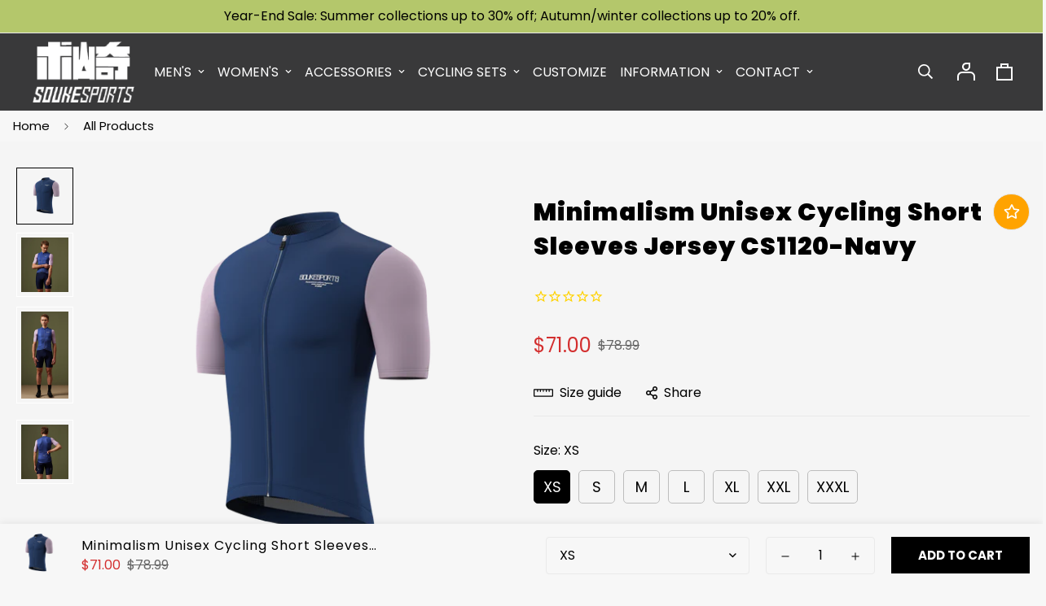

--- FILE ---
content_type: text/html; charset=utf-8
request_url: https://www.souke-sports.com/sk/products/minimalism-unisex-cycling-short-sleeves-jersey-cs1120-navy
body_size: 56928
content:

<!doctype html>
<html
  class="no-js supports-no-cookies"
  lang="sk"
  style="--sf-page-opacity: 0;"
  data-template="product"
  
>
<head>

 
	<script async src='https://cdn.shopify.com/s/files/1/0411/8639/4277/t/11/assets/spotlight.js'></script>

    <link async href='https://cdn.shopify.com/s/files/1/0411/8639/4277/t/11/assets/ymq-option.css' rel='stylesheet'> 

	<link async href='https://option.ymq.cool/option/bottom.css' rel='stylesheet'> 

	<style id="ymq-jsstyle"></style> 

	<script>
		window.best_option = window.best_option || {}; 

		best_option.shop = `souke-sport.myshopify.com`; 

		best_option.page = `product`; 

		best_option.ymq_option_branding = {}; 
		  
			best_option.ymq_option_branding = {"button":{"--button-background-checked-color":"#000000","--button-background-color":"#FFFFFF","--button-background-disabled-color":"#FFFFFF","--button-border-checked-color":"#000000","--button-border-color":"#000000","--button-border-disabled-color":"#000000","--button-font-checked-color":"#FFFFFF","--button-font-disabled-color":"#cccccc","--button-font-color":"#000000","--button-border-radius":"0","--button-font-size":"14","--button-line-height":"20","--button-margin-l-r":"4","--button-margin-u-d":"4","--button-padding-l-r":"16","--button-padding-u-d":"8"},"radio":{"--radio-border-color":"#BBC1E1","--radio-border-checked-color":"#BBC1E1","--radio-border-disabled-color":"#BBC1E1","--radio-border-hover-color":"#BBC1E1","--radio-background-color":"#FFFFFF","--radio-background-checked-color":"#275EFE","--radio-background-disabled-color":"#E1E6F9","--radio-background-hover-color":"#FFFFFF","--radio-inner-color":"#E1E6F9","--radio-inner-checked-color":"#FFFFFF","--radio-inner-disabled-color":"#FFFFFF"},"input":{"--input-background-checked-color":"#FFFFFF","--input-background-color":"#FFFFFF","--input-border-checked-color":"#000000","--input-border-color":"#000000","--input-font-checked-color":"#000000","--input-font-color":"#000000","--input-border-radius":"0","--input-font-size":"14","--input-padding-l-r":"16","--input-padding-u-d":"9","--input-width":"100","--input-max-width":"400"},"select":{"--select-border-color":"#000000","--select-border-checked-color":"#000000","--select-background-color":"#FFFFFF","--select-background-checked-color":"#FFFFFF","--select-font-color":"#000000","--select-font-checked-color":"#000000","--select-option-background-color":"#FFFFFF","--select-option-background-checked-color":"#F5F9FF","--select-option-background-disabled-color":"#FFFFFF","--select-option-font-color":"#000000","--select-option-font-checked-color":"#000000","--select-option-font-disabled-color":"#CCCCCC","--select-padding-u-d":"9","--select-padding-l-r":"16","--select-option-padding-u-d":"9","--select-option-padding-l-r":"16","--select-width":"100","--select-max-width":"400","--select-font-size":"14","--select-border-radius":"0"},"multiple":{"--multiple-background-color":"#F5F9FF","--multiple-font-color":"#000000","--multiple-padding-u-d":"2","--multiple-padding-l-r":"8","--multiple-font-size":"12","--multiple-border-radius":"0"},"img":{"--img-border-color":"#E1E1E1","--img-border-checked-color":"#000000","--img-border-disabled-color":"#000000","--img-width":"50","--img-height":"50","--img-margin-u-d":"2","--img-margin-l-r":"2","--img-border-radius":"4"},"upload":{"--upload-background-color":"#409EFF","--upload-font-color":"#FFFFFF","--upload-border-color":"#409EFF","--upload-padding-u-d":"12","--upload-padding-l-r":"20","--upload-font-size":"12","--upload-border-radius":"4"},"cart":{"--cart-border-color":"#000000","--buy-border-color":"#000000","--cart-border-hover-color":"#000000","--buy-border-hover-color":"#000000","--cart-background-color":"#000000","--buy-background-color":"#000000","--cart-background-hover-color":"#000000","--buy-background-hover-color":"#000000","--cart-font-color":"#FFFFFF","--buy-font-color":"#FFFFFF","--cart-font-hover-color":"#FFFFFF","--buy-font-hover-color":"#FFFFFF","--cart-padding-u-d":"12","--cart-padding-l-r":"16","--buy-padding-u-d":"12","--buy-padding-l-r":"16","--cart-margin-u-d":"4","--cart-margin-l-r":"0","--buy-margin-u-d":"4","--buy-margin-l-r":"0","--cart-width":"100","--cart-max-width":"800","--buy-width":"100","--buy-max-width":"800","--cart-font-size":"14","--cart-border-radius":"0","--buy-font-size":"14","--buy-border-radius":"0"},"quantity":{"--quantity-border-color":"#A6A3A3","--quantity-font-color":"#000000","--quantity-background-color":"#FFFFFF","--quantity-width":"150","--quantity-height":"40","--quantity-font-size":"14","--quantity-border-radius":"0"},"global":{"--global-title-color":"#000000","--global-help-color":"#000000","--global-error-color":"#DC3545","--global-title-font-size":"14","--global-help-font-size":"12","--global-error-font-size":"12","--global-margin-top":"0","--global-margin-bottom":"20","--global-margin-left":"0","--global-margin-right":"0","--global-title-margin-top":"0","--global-title-margin-bottom":"5","--global-title-margin-left":"0","--global-title-margin-right":"0","--global-help-margin-top":"5","--global-help-margin-bottom":"0","--global-help-margin-left":"0","--global-help-margin-right":"0","--global-error-margin-top":"5","--global-error-margin-bottom":"0","--global-error-margin-left":"0","--global-error-margin-right":"0"},"discount":{"--new-discount-normal-color":"#1878B9","--new-discount-error-color":"#E22120","--new-discount-layout":"flex-end"},"lan":{"require":"This is a required field.","email":"Please enter a valid email address.","phone":"Please enter the correct phone.","number":"Please enter an number.","integer":"Please enter an integer.","min_char":"Please enter no less than %s characters.","max_char":"Please enter no more than %s characters.","max_s":"Please choose less than %s options.","min_s":"Please choose more than %s options.","total_s":"Please choose %s options.","min":"Please enter no less than %s.","max":"Please enter no more than %s.","currency":"USD","sold_out":"sold out","please_choose":"Please choose","add_to_cart":"ADD TO CART","buy_it_now":"BUY IT NOW","add_price_text":"Selection will add %s to the price","discount_code":"Discount code","application":"Apply","discount_error1":"Enter a valid discount code","discount_error2":"discount code isn't valid for the items in your cart"},"price":{"--price-border-color":"#000000","--price-background-color":"#FFFFFF","--price-font-color":"#000000","--price-price-font-color":"#03de90","--price-padding-u-d":"9","--price-padding-l-r":"16","--price-width":"100","--price-max-width":"400","--price-font-size":"14","--price-border-radius":"0"},"extra":{"is_show":"0","plan":1,"quantity-box":"0","price-value":"3,4,15,6,16,7","variant-original-margin-bottom":"15","strong-dorp-down":0,"radio-unchecked":"1","img-option-bigger":1,"add-button-reload":1,"buy-now-new":1,"open-theme-buy-now":1,"open-theme-ajax-cart":1,"free_plan":0,"timestamp":1654842224,"new":2,"variant-original":"1"}}; 
		 
	        
		best_option.product = {"id":9348126736695,"title":"Minimalism Unisex Cycling Short Sleeves Jersey  CS1120-Navy","handle":"minimalism-unisex-cycling-short-sleeves-jersey-cs1120-navy","description":"\u003cp\u003e\u003cstrong\u003eThe Minimalism short sleeve jersey—CS1120, is made of great fabric which is breathable and lightweight. \u003c\/strong\u003e\u003c\/p\u003e\n\u003cp\u003e\u003cstrong\u003eYou must have experienced the unfortunate event of a zipper breaking or falling, CS1120 used high-end SBS zippers to save you from facing these problems (5000 times testing passed). \u003c\/strong\u003e\u003c\/p\u003e\n\u003cp\u003e\u003cstrong\u003eReflective strips on your front and back can ensure the safety of your night riding. \u003c\/strong\u003e\u003c\/p\u003e\n\u003cp\u003e\u003cstrong\u003eThe race-fit shape offers a better riding experience. \u003c\/strong\u003e\u003c\/p\u003e\n\u003cp\u003e\u003cstrong\u003eThe patchwork color is more fashionable, and lively, and brings a beautiful color to your riding!\u003c\/strong\u003e\u003c\/p\u003e\n\u003cbr\u003e\u003cbr\u003e\n\u003ch5\u003e\u003cbr\u003e\u003c\/h5\u003e","published_at":"2024-04-02T16:21:30+08:00","created_at":"2024-04-02T15:43:04+08:00","vendor":"Souke Sports","type":"Bicycle Jerseys","tags":["15～25℃（59～77℉)","\u003e25 ℃（ \u003e77 ℉）","Men","Mens Cycling Kit","Tops","Unisex"],"price":7100,"price_min":7100,"price_max":7100,"available":true,"price_varies":false,"compare_at_price":7899,"compare_at_price_min":7899,"compare_at_price_max":7899,"compare_at_price_varies":false,"variants":[{"id":48478323310903,"title":"XS","option1":"XS","option2":null,"option3":null,"sku":"CS1120-Navy-XS","requires_shipping":true,"taxable":true,"featured_image":{"id":45263614640439,"product_id":9348126736695,"position":1,"created_at":"2024-04-02T16:16:04+08:00","updated_at":"2024-04-02T16:16:12+08:00","alt":"Soukesports, Minimalism, Unisex Cycling,Short Sleeve Jersey ,CS1120,Navy","width":2000,"height":2000,"src":"\/\/www.souke-sports.com\/cdn\/shop\/files\/3__0001.png?v=1712045772","variant_ids":[48478323310903,48478323343671,48478323376439,48478323409207,48478323441975,48478323474743,48478323507511]},"available":true,"name":"Minimalism Unisex Cycling Short Sleeves Jersey  CS1120-Navy - XS","public_title":"XS","options":["XS"],"price":7100,"weight":100,"compare_at_price":7899,"inventory_management":"shopify","barcode":"","featured_media":{"alt":"Soukesports, Minimalism, Unisex Cycling,Short Sleeve Jersey ,CS1120,Navy","id":37729304674615,"position":1,"preview_image":{"aspect_ratio":1.0,"height":2000,"width":2000,"src":"\/\/www.souke-sports.com\/cdn\/shop\/files\/3__0001.png?v=1712045772"}},"requires_selling_plan":false,"selling_plan_allocations":[]},{"id":48478323343671,"title":"S","option1":"S","option2":null,"option3":null,"sku":"CS1120-Navy-S","requires_shipping":true,"taxable":true,"featured_image":{"id":45263614640439,"product_id":9348126736695,"position":1,"created_at":"2024-04-02T16:16:04+08:00","updated_at":"2024-04-02T16:16:12+08:00","alt":"Soukesports, Minimalism, Unisex Cycling,Short Sleeve Jersey ,CS1120,Navy","width":2000,"height":2000,"src":"\/\/www.souke-sports.com\/cdn\/shop\/files\/3__0001.png?v=1712045772","variant_ids":[48478323310903,48478323343671,48478323376439,48478323409207,48478323441975,48478323474743,48478323507511]},"available":true,"name":"Minimalism Unisex Cycling Short Sleeves Jersey  CS1120-Navy - S","public_title":"S","options":["S"],"price":7100,"weight":100,"compare_at_price":7899,"inventory_management":"shopify","barcode":"","featured_media":{"alt":"Soukesports, Minimalism, Unisex Cycling,Short Sleeve Jersey ,CS1120,Navy","id":37729304674615,"position":1,"preview_image":{"aspect_ratio":1.0,"height":2000,"width":2000,"src":"\/\/www.souke-sports.com\/cdn\/shop\/files\/3__0001.png?v=1712045772"}},"requires_selling_plan":false,"selling_plan_allocations":[]},{"id":48478323376439,"title":"M","option1":"M","option2":null,"option3":null,"sku":"CS1120-Navy-M","requires_shipping":true,"taxable":true,"featured_image":{"id":45263614640439,"product_id":9348126736695,"position":1,"created_at":"2024-04-02T16:16:04+08:00","updated_at":"2024-04-02T16:16:12+08:00","alt":"Soukesports, Minimalism, Unisex Cycling,Short Sleeve Jersey ,CS1120,Navy","width":2000,"height":2000,"src":"\/\/www.souke-sports.com\/cdn\/shop\/files\/3__0001.png?v=1712045772","variant_ids":[48478323310903,48478323343671,48478323376439,48478323409207,48478323441975,48478323474743,48478323507511]},"available":true,"name":"Minimalism Unisex Cycling Short Sleeves Jersey  CS1120-Navy - M","public_title":"M","options":["M"],"price":7100,"weight":100,"compare_at_price":7899,"inventory_management":"shopify","barcode":"","featured_media":{"alt":"Soukesports, Minimalism, Unisex Cycling,Short Sleeve Jersey ,CS1120,Navy","id":37729304674615,"position":1,"preview_image":{"aspect_ratio":1.0,"height":2000,"width":2000,"src":"\/\/www.souke-sports.com\/cdn\/shop\/files\/3__0001.png?v=1712045772"}},"requires_selling_plan":false,"selling_plan_allocations":[]},{"id":48478323409207,"title":"L","option1":"L","option2":null,"option3":null,"sku":"CS1120-Navy-L","requires_shipping":true,"taxable":true,"featured_image":{"id":45263614640439,"product_id":9348126736695,"position":1,"created_at":"2024-04-02T16:16:04+08:00","updated_at":"2024-04-02T16:16:12+08:00","alt":"Soukesports, Minimalism, Unisex Cycling,Short Sleeve Jersey ,CS1120,Navy","width":2000,"height":2000,"src":"\/\/www.souke-sports.com\/cdn\/shop\/files\/3__0001.png?v=1712045772","variant_ids":[48478323310903,48478323343671,48478323376439,48478323409207,48478323441975,48478323474743,48478323507511]},"available":true,"name":"Minimalism Unisex Cycling Short Sleeves Jersey  CS1120-Navy - L","public_title":"L","options":["L"],"price":7100,"weight":100,"compare_at_price":7899,"inventory_management":"shopify","barcode":"","featured_media":{"alt":"Soukesports, Minimalism, Unisex Cycling,Short Sleeve Jersey ,CS1120,Navy","id":37729304674615,"position":1,"preview_image":{"aspect_ratio":1.0,"height":2000,"width":2000,"src":"\/\/www.souke-sports.com\/cdn\/shop\/files\/3__0001.png?v=1712045772"}},"requires_selling_plan":false,"selling_plan_allocations":[]},{"id":48478323441975,"title":"XL","option1":"XL","option2":null,"option3":null,"sku":"CS1120-Navy-XL","requires_shipping":true,"taxable":true,"featured_image":{"id":45263614640439,"product_id":9348126736695,"position":1,"created_at":"2024-04-02T16:16:04+08:00","updated_at":"2024-04-02T16:16:12+08:00","alt":"Soukesports, Minimalism, Unisex Cycling,Short Sleeve Jersey ,CS1120,Navy","width":2000,"height":2000,"src":"\/\/www.souke-sports.com\/cdn\/shop\/files\/3__0001.png?v=1712045772","variant_ids":[48478323310903,48478323343671,48478323376439,48478323409207,48478323441975,48478323474743,48478323507511]},"available":true,"name":"Minimalism Unisex Cycling Short Sleeves Jersey  CS1120-Navy - XL","public_title":"XL","options":["XL"],"price":7100,"weight":100,"compare_at_price":7899,"inventory_management":"shopify","barcode":"","featured_media":{"alt":"Soukesports, Minimalism, Unisex Cycling,Short Sleeve Jersey ,CS1120,Navy","id":37729304674615,"position":1,"preview_image":{"aspect_ratio":1.0,"height":2000,"width":2000,"src":"\/\/www.souke-sports.com\/cdn\/shop\/files\/3__0001.png?v=1712045772"}},"requires_selling_plan":false,"selling_plan_allocations":[]},{"id":48478323474743,"title":"XXL","option1":"XXL","option2":null,"option3":null,"sku":"CS1120-Navy-XXL","requires_shipping":true,"taxable":true,"featured_image":{"id":45263614640439,"product_id":9348126736695,"position":1,"created_at":"2024-04-02T16:16:04+08:00","updated_at":"2024-04-02T16:16:12+08:00","alt":"Soukesports, Minimalism, Unisex Cycling,Short Sleeve Jersey ,CS1120,Navy","width":2000,"height":2000,"src":"\/\/www.souke-sports.com\/cdn\/shop\/files\/3__0001.png?v=1712045772","variant_ids":[48478323310903,48478323343671,48478323376439,48478323409207,48478323441975,48478323474743,48478323507511]},"available":true,"name":"Minimalism Unisex Cycling Short Sleeves Jersey  CS1120-Navy - XXL","public_title":"XXL","options":["XXL"],"price":7100,"weight":100,"compare_at_price":7899,"inventory_management":"shopify","barcode":"","featured_media":{"alt":"Soukesports, Minimalism, Unisex Cycling,Short Sleeve Jersey ,CS1120,Navy","id":37729304674615,"position":1,"preview_image":{"aspect_ratio":1.0,"height":2000,"width":2000,"src":"\/\/www.souke-sports.com\/cdn\/shop\/files\/3__0001.png?v=1712045772"}},"requires_selling_plan":false,"selling_plan_allocations":[]},{"id":48478323507511,"title":"XXXL","option1":"XXXL","option2":null,"option3":null,"sku":"CS1120-Navy-XXXL","requires_shipping":true,"taxable":true,"featured_image":{"id":45263614640439,"product_id":9348126736695,"position":1,"created_at":"2024-04-02T16:16:04+08:00","updated_at":"2024-04-02T16:16:12+08:00","alt":"Soukesports, Minimalism, Unisex Cycling,Short Sleeve Jersey ,CS1120,Navy","width":2000,"height":2000,"src":"\/\/www.souke-sports.com\/cdn\/shop\/files\/3__0001.png?v=1712045772","variant_ids":[48478323310903,48478323343671,48478323376439,48478323409207,48478323441975,48478323474743,48478323507511]},"available":true,"name":"Minimalism Unisex Cycling Short Sleeves Jersey  CS1120-Navy - XXXL","public_title":"XXXL","options":["XXXL"],"price":7100,"weight":100,"compare_at_price":7899,"inventory_management":"shopify","barcode":"","featured_media":{"alt":"Soukesports, Minimalism, Unisex Cycling,Short Sleeve Jersey ,CS1120,Navy","id":37729304674615,"position":1,"preview_image":{"aspect_ratio":1.0,"height":2000,"width":2000,"src":"\/\/www.souke-sports.com\/cdn\/shop\/files\/3__0001.png?v=1712045772"}},"requires_selling_plan":false,"selling_plan_allocations":[]}],"images":["\/\/www.souke-sports.com\/cdn\/shop\/files\/3__0001.png?v=1712045772","\/\/www.souke-sports.com\/cdn\/shop\/files\/2469.jpg?v=1712045772","\/\/www.souke-sports.com\/cdn\/shop\/files\/2466.jpg?v=1712045772","\/\/www.souke-sports.com\/cdn\/shop\/files\/2479.jpg?v=1712045769"],"featured_image":"\/\/www.souke-sports.com\/cdn\/shop\/files\/3__0001.png?v=1712045772","options":["Size"],"media":[{"alt":"Soukesports, Minimalism, Unisex Cycling,Short Sleeve Jersey ,CS1120,Navy","id":37729304674615,"position":1,"preview_image":{"aspect_ratio":1.0,"height":2000,"width":2000,"src":"\/\/www.souke-sports.com\/cdn\/shop\/files\/3__0001.png?v=1712045772"},"aspect_ratio":1.0,"height":2000,"media_type":"image","src":"\/\/www.souke-sports.com\/cdn\/shop\/files\/3__0001.png?v=1712045772","width":2000},{"alt":"Soukesports, Minimalism, Unisex Cycling,Short Sleeve Jersey ,CS1120,Navy","id":37729298121015,"position":2,"preview_image":{"aspect_ratio":0.868,"height":3368,"width":2924,"src":"\/\/www.souke-sports.com\/cdn\/shop\/files\/2469.jpg?v=1712045772"},"aspect_ratio":0.868,"height":3368,"media_type":"image","src":"\/\/www.souke-sports.com\/cdn\/shop\/files\/2469.jpg?v=1712045772","width":2924},{"alt":"Soukesports, Minimalism, Unisex Cycling,Short Sleeve Jersey ,CS1120,Navy","id":37729298088247,"position":3,"preview_image":{"aspect_ratio":0.539,"height":5131,"width":2768,"src":"\/\/www.souke-sports.com\/cdn\/shop\/files\/2466.jpg?v=1712045772"},"aspect_ratio":0.539,"height":5131,"media_type":"image","src":"\/\/www.souke-sports.com\/cdn\/shop\/files\/2466.jpg?v=1712045772","width":2768},{"alt":"Soukesports, Minimalism, Unisex Cycling,Short Sleeve Jersey ,CS1120,Navy","id":37729298153783,"position":4,"preview_image":{"aspect_ratio":0.875,"height":3405,"width":2981,"src":"\/\/www.souke-sports.com\/cdn\/shop\/files\/2479.jpg?v=1712045769"},"aspect_ratio":0.875,"height":3405,"media_type":"image","src":"\/\/www.souke-sports.com\/cdn\/shop\/files\/2479.jpg?v=1712045769","width":2981}],"requires_selling_plan":false,"selling_plan_groups":[],"content":"\u003cp\u003e\u003cstrong\u003eThe Minimalism short sleeve jersey—CS1120, is made of great fabric which is breathable and lightweight. \u003c\/strong\u003e\u003c\/p\u003e\n\u003cp\u003e\u003cstrong\u003eYou must have experienced the unfortunate event of a zipper breaking or falling, CS1120 used high-end SBS zippers to save you from facing these problems (5000 times testing passed). \u003c\/strong\u003e\u003c\/p\u003e\n\u003cp\u003e\u003cstrong\u003eReflective strips on your front and back can ensure the safety of your night riding. \u003c\/strong\u003e\u003c\/p\u003e\n\u003cp\u003e\u003cstrong\u003eThe race-fit shape offers a better riding experience. \u003c\/strong\u003e\u003c\/p\u003e\n\u003cp\u003e\u003cstrong\u003eThe patchwork color is more fashionable, and lively, and brings a beautiful color to your riding!\u003c\/strong\u003e\u003c\/p\u003e\n\u003cbr\u003e\u003cbr\u003e\n\u003ch5\u003e\u003cbr\u003e\u003c\/h5\u003e"}; 

		best_option.ymq_has_only_default_variant = true; 
		 
			best_option.ymq_has_only_default_variant = false; 
		 

        
            best_option.ymq_status = {}; 
    		 
    
    		best_option.ymq_variantjson = {}; 
    		 
    
    		best_option.ymq_option_data = {}; 
    		

    		best_option.ymq_option_condition = {}; 
    		 
              
        
        
        best_option.product_collections = {};
        
            best_option.product_collections[166628556913] = {"id":166628556913,"handle":"all","updated_at":"2026-01-13T20:02:11+08:00","published_at":"2020-12-31T13:52:50+08:00","sort_order":"manual","template_suffix":"","published_scope":"web","title":"All Products","body_html":"All products of Souke Sports"};
        
            best_option.product_collections[162866561137] = {"id":162866561137,"handle":"mens","updated_at":"2026-01-13T20:02:11+08:00","published_at":"2020-08-07T17:49:25+08:00","sort_order":"manual","template_suffix":"","published_scope":"web","title":"All Products-For Men","body_html":"MENS"};
        
            best_option.product_collections[162866626673] = {"id":162866626673,"handle":"womens","updated_at":"2026-01-07T20:02:34+08:00","published_at":"2020-08-07T18:04:05+08:00","sort_order":"manual","template_suffix":"","published_scope":"web","title":"All Products-For Women","body_html":"WOMEN"};
        
            best_option.product_collections[271908569201] = {"id":271908569201,"handle":"all-tops-men-women","updated_at":"2025-12-21T11:04:37+08:00","published_at":"2022-10-18T11:31:16+08:00","sort_order":"manual","template_suffix":"","published_scope":"web","title":"ALL Tops（Men+Women）","body_html":""};
        
            best_option.product_collections[163341303921] = {"id":163341303921,"handle":"mens-short-sleeve-cycling-jerseys","updated_at":"2026-01-11T20:02:36+08:00","published_at":"2020-09-07T10:53:11+08:00","sort_order":"created-desc","template_suffix":"","published_scope":"web","title":"mens-short-sleeve-cycling-jerseys","body_html":"Men's Short Sleeve Cycling Jersey"};
        
            best_option.product_collections[271908470897] = {"id":271908470897,"handle":"spring-summer-collection","updated_at":"2026-01-07T20:02:34+08:00","published_at":"2022-10-18T10:37:01+08:00","sort_order":"created-desc","template_suffix":"","published_scope":"web","title":"Spring \u0026 Summer Collection","body_html":""};
        
            best_option.product_collections[163483091057] = {"id":163483091057,"handle":"summer-recommended-for-men","updated_at":"2026-01-13T20:02:11+08:00","published_at":"2020-09-16T17:06:14+08:00","sort_order":"created-desc","template_suffix":"","published_scope":"web","title":"Summer Recommendation for Men","body_html":""};
        
            best_option.product_collections[163482927217] = {"id":163482927217,"handle":"summer-recommended-for-women","updated_at":"2026-01-14T18:01:55+08:00","published_at":"2020-09-16T17:04:19+08:00","sort_order":"created-desc","template_suffix":"","published_scope":"web","title":"Summer Recommendation for Women","body_html":""};
        
            best_option.product_collections[163341402225] = {"id":163341402225,"handle":"womens-cycling-short-sleeve-jersey","updated_at":"2025-11-28T20:03:21+08:00","published_at":"2020-09-07T10:54:56+08:00","sort_order":"created-desc","template_suffix":"","published_scope":"web","title":"womens-cycling-short-sleeve-jersey","body_html":"Women's Short Sleeve Cycling Jersey"};
        
        
        best_option.ymq_template_options = {};
	    best_option.ymq_option_template = {};
		best_option.ymq_option_template_condition = {}; 
	    
	    
	    

        
            best_option.ymq_option_template_sort = `1,2`;
        

        
            best_option.ymq_option_template_sort_before = false;
        
        
        
        best_option.ymq_option_template_c_t = {};
  		best_option.ymq_option_template_condition_c_t = {};
        best_option.ymq_option_template_assign_c_t = {};
        
        
            
            
                
                
                    best_option.ymq_template_options[`tem2`] = {"template":{"ymq2tem1":{"id":"2tem1","type":"15","options":{"2tem1_1":{"allow_link":0,"weight":"","sku":"","id":"2tem1_1","price":"","value":"XS","hasstock":1,"one_time":"0","default":"0","canvas_type":"2","canvas1":"","canvas2":"","qty_input":0},"2tem1_2":{"allow_link":0,"weight":"","sku":"","id":"2tem1_2","price":"","value":"S","hasstock":1,"one_time":"0","default":"0","canvas_type":"2","canvas1":"","canvas2":"","qty_input":0},"2tem1_3":{"allow_link":0,"weight":"","sku":"","id":"2tem1_3","price":"","value":"M","hasstock":1,"one_time":"0","default":"0","canvas_type":"2","canvas1":"","canvas2":"","qty_input":0},"2tem1_4":{"allow_link":0,"weight":"","sku":"","id":"2tem1_4","price":"","value":"L","hasstock":1,"one_time":"0","default":"0","canvas_type":"2","canvas1":"","canvas2":"","qty_input":0},"2tem1_5":{"allow_link":0,"weight":"","sku":"","id":"2tem1_5","price":"","value":"XL","hasstock":1,"one_time":"0","default":"0","canvas_type":"2","canvas1":"","canvas2":"","qty_input":0},"2tem1_6":{"allow_link":0,"weight":"","sku":"","id":"2tem1_6","price":"","value":"XXL","hasstock":1,"one_time":"0","default":"0","canvas_type":"2","canvas1":"","canvas2":"","qty_input":0},"2tem1_7":{"allow_link":0,"weight":"","sku":"","id":"2tem1_7","price":"","value":"XXXL","hasstock":1,"one_time":"0","default":"0","canvas_type":"2","canvas1":"","canvas2":"","qty_input":0}},"label":"Size for Jersey","is_get_to_cart":1,"onetime":0,"required":1,"column_width":"","tooltip":"","tooltip_position":"1","hide_title":"0","class":"","help":"","alert_text":"","a_t1":"","a_t2":"","a_width":"700","min_s":"","max_s":""},"ymq2tem2":{"id":"2tem2","type":"15","options":{"2tem2_1":{"allow_link":0,"weight":"","sku":"","id":"2tem2_1","price":"","value":"XS","hasstock":1,"one_time":"0","default":"0","canvas_type":"2","canvas1":"","canvas2":"","qty_input":0},"2tem2_2":{"allow_link":0,"weight":"","sku":"","id":"2tem2_2","price":"","value":"S","hasstock":1,"one_time":"0","default":"0","canvas_type":"2","canvas1":"","canvas2":"","qty_input":0},"2tem2_3":{"allow_link":0,"weight":"","sku":"","id":"2tem2_3","price":"","value":"M","hasstock":1,"one_time":"0","default":"0","canvas_type":"2","canvas1":"","canvas2":"","qty_input":0},"2tem2_4":{"allow_link":0,"weight":"","sku":"","id":"2tem2_4","price":"","value":"L","hasstock":1,"one_time":"0","default":"0","canvas_type":"2","canvas1":"","canvas2":"","qty_input":0},"2tem2_5":{"allow_link":0,"weight":"","sku":"","id":"2tem2_5","price":"","value":"XL","hasstock":1,"one_time":"0","default":"0","canvas_type":"2","canvas1":"","canvas2":"","qty_input":0},"2tem2_6":{"allow_link":0,"weight":"","sku":"","id":"2tem2_6","price":"","value":"XXL","hasstock":1,"one_time":"0","default":"0","canvas_type":"2","canvas1":"","canvas2":"","qty_input":0},"2tem2_7":{"allow_link":0,"weight":"","sku":"","id":"2tem2_7","price":"","value":"XXXL","hasstock":1,"one_time":"0","default":"0","canvas_type":"2","canvas1":"","canvas2":"","qty_input":0}},"label":"Size for Bibs","is_get_to_cart":1,"onetime":0,"required":1,"column_width":"","tooltip":"","tooltip_position":"1","hide_title":"0","class":"","help":"","alert_text":"","a_t1":"","a_t2":"","a_width":"700","min_s":"","max_s":""},"ymq2tem3":{"id":"2tem3","type":"1","label":"Accessories You Need","required":0,"is_get_to_cart":1,"onetime":0,"column_width":"","tooltip":"","tooltip_position":"1","hide_title":"0","class":"","help":"","alert_text":"","a_t1":"","a_t2":"","a_width":"700","weight":"","sku":"","price":"","one_time":"0","placeholder":"","min_char":"","max_char":"","default_text":"","min":"","max":"","field_type":"1"}},"condition":{},"assign":{"type":-1,"manual":{"tag":"","collection":"","product":""},"automate":{"type":"1","data":{"1":{"tem_condition":1,"tem_condition_type":1,"tem_condition_value":""}}}}};
                    best_option.ymq_option_template_c_t[`tem2`] = best_option.ymq_template_options[`tem2`]['template'];
                    best_option.ymq_option_template_condition_c_t[`tem2`] = best_option.ymq_template_options[`tem2`]['condition'];
                    best_option.ymq_option_template_assign_c_t[`tem2`] = best_option.ymq_template_options[`tem2`]['assign'];
                
            
                
                
                    best_option.ymq_template_options[`tem1`] = {"template":{"ymq1tem1":{"id":"1tem1","type":"3","options":{"1tem1_1":{"allow_link":0,"weight":"","sku":"","id":"1tem1_1","price":"","value":"XS","hasstock":1,"one_time":"0","default":"0","canvas_type":"2","canvas1":"","canvas2":"","qty_input":0},"1tem1_2":{"allow_link":0,"weight":"","sku":"","id":"1tem1_2","price":"","value":"S","hasstock":1,"one_time":"0","default":"0","canvas_type":"2","canvas1":"","canvas2":"","qty_input":0},"1tem1_3":{"allow_link":0,"weight":"","sku":"","id":"1tem1_3","price":"","value":"M","hasstock":1,"one_time":"0","default":"0","canvas_type":"2","canvas1":"","canvas2":"","qty_input":0},"1tem1_4":{"allow_link":0,"weight":"","sku":"","id":"1tem1_4","price":"","value":"L","hasstock":1,"one_time":"0","default":"0","canvas_type":"2","canvas1":"","canvas2":"","qty_input":0},"1tem1_5":{"allow_link":0,"weight":"","sku":"","id":"1tem1_5","price":"","value":"XL","hasstock":1,"one_time":"0","default":"0","canvas_type":"2","canvas1":"","canvas2":"","qty_input":0},"1tem1_6":{"allow_link":0,"weight":"","sku":"","id":"1tem1_6","price":"","value":"XXL","hasstock":1,"one_time":"0","default":"0","canvas_type":"2","canvas1":"","canvas2":"","qty_input":0},"1tem1_7":{"allow_link":0,"weight":"","sku":"","id":"1tem1_7","price":"","value":"XXXL","hasstock":1,"one_time":"0","default":"0","canvas_type":"2","canvas1":"","canvas2":"","qty_input":0}},"label":"Size for Tops","is_get_to_cart":1,"onetime":0,"required":1,"column_width":"","tooltip":"","tooltip_position":"1","hide_title":"0","class":"","help":"","alert_text":"","a_t1":"","a_t2":"","a_width":"700","min_s":"","max_s":""},"ymq1tem2":{"id":"1tem2","type":"3","options":{"1tem2_1":{"allow_link":0,"weight":"","sku":"","id":"1tem2_1","price":"","value":"XS","hasstock":1,"one_time":"0","default":"0","canvas_type":"2","canvas1":"","canvas2":"","qty_input":0},"1tem2_2":{"allow_link":0,"weight":"","sku":"","id":"1tem2_2","price":"","value":"S","hasstock":1,"one_time":"0","default":"0","canvas_type":"2","canvas1":"","canvas2":"","qty_input":0},"1tem2_3":{"allow_link":0,"weight":"","sku":"","id":"1tem2_3","price":"","value":"M","hasstock":1,"one_time":"0","default":"0","canvas_type":"2","canvas1":"","canvas2":"","qty_input":0},"1tem2_4":{"allow_link":0,"weight":"","sku":"","id":"1tem2_4","price":"","value":"L","hasstock":1,"one_time":"0","default":"0","canvas_type":"2","canvas1":"","canvas2":"","qty_input":0},"1tem2_5":{"allow_link":0,"weight":"","sku":"","id":"1tem2_5","price":"","value":"XL","hasstock":1,"one_time":"0","default":"0","canvas_type":"2","canvas1":"","canvas2":"","qty_input":0},"1tem2_6":{"allow_link":0,"weight":"","sku":"","id":"1tem2_6","price":"","value":"XXL","hasstock":1,"one_time":"0","default":"0","canvas_type":"2","canvas1":"","canvas2":"","qty_input":0},"1tem2_7":{"allow_link":0,"weight":"","sku":"","id":"1tem2_7","price":"","value":"XXXL","hasstock":1,"one_time":"0","default":"0","canvas_type":"2","canvas1":"","canvas2":"","qty_input":0}},"label":"Size for Bottoms","is_get_to_cart":1,"onetime":0,"required":1,"column_width":"","tooltip":"","tooltip_position":"1","hide_title":"0","class":"","help":"","alert_text":"","a_t1":"","a_t2":"","a_width":"700","min_s":"","max_s":""}},"condition":{},"assign":{"type":0,"manual":{"tag":"","collection":"","product":"6802343592049,6802392023153,6805619376241,6805624946801"},"automate":{"type":"1","data":{"1":{"tem_condition":1,"tem_condition_type":1,"tem_condition_value":""}}}}};
                    best_option.ymq_option_template_c_t[`tem1`] = best_option.ymq_template_options[`tem1`]['template'];
                    best_option.ymq_option_template_condition_c_t[`tem1`] = best_option.ymq_template_options[`tem1`]['condition'];
                    best_option.ymq_option_template_assign_c_t[`tem1`] = best_option.ymq_template_options[`tem1`]['assign'];
                
            
        

        

        
	</script>

	<script async src='https://options.ymq.cool/option/best-options.js'></script>

 

 <!-- Google Tag Manager -->
<script>(function(w,d,s,l,i){w[l]=w[l]||[];w[l].push({'gtm.start':
new Date().getTime(),event:'gtm.js'});var f=d.getElementsByTagName(s)[0],
j=d.createElement(s),dl=l!='dataLayer'?'&l='+l:'';j.async=true;j.src=
'https://www.googletagmanager.com/gtm.js?id='+i+dl;f.parentNode.insertBefore(j,f);
})(window,document,'script','dataLayer','GTM-P4CWMG8');</script>
<!-- End Google Tag Manager -->
 <meta name="google-site-verification" content="W1CRWkmLbY1Bc8uHldpet7zeP0qhp3aCnbAczcA4jMw" />
</script>

	<meta charset="utf-8">
	<meta http-equiv="X-UA-Compatible" content="IE=edge">
	<meta name="viewport" content="width=device-width, initial-scale=1, maximum-scale=1.0, user-scalable=0">
	<meta name="theme-color" content="#000">

  <link rel="canonical" href="https://www.souke-sports.com/sk/products/minimalism-unisex-cycling-short-sleeves-jersey-cs1120-navy"><link rel="preload" as="style" href="//www.souke-sports.com/cdn/shop/t/30/assets/product-template.css?v=14898779087673772881691379293"><link rel="preload" as="style" href="//www.souke-sports.com/cdn/shop/t/30/assets/theme.css?v=74906030867762741311664270223">


<link rel="dns-prefetch" href="https://www.souke-sports.com/sk/products/minimalism-unisex-cycling-short-sleeves-jersey-cs1120-navy" crossorigin>
<link rel="dns-prefetch" href="https://cdn.shopify.com" crossorigin>
<link rel="preconnect" href="https://www.souke-sports.com/sk/products/minimalism-unisex-cycling-short-sleeves-jersey-cs1120-navy" crossorigin>
<link rel="preconnect" href="https://cdn.shopify.com" crossorigin> 
<link rel="preload" as="style" href="//www.souke-sports.com/cdn/shop/t/30/assets/chunk.css?v=143594544608525453941691380192">
<link rel="preload" as="style" href="//www.souke-sports.com/cdn/shop/t/30/assets/custom.css?v=105997007003712207781661843292">
<link rel="preload" as="script" href="//www.souke-sports.com/cdn/shop/t/30/assets/app.min.js?v=48513051673804119141669195288">
<link rel="preload" as="script" href="//www.souke-sports.com/cdn/shop/t/30/assets/foxkit-app.js?v=167709592340446277411661843282">
<link rel="preload" as="script" href="//www.souke-sports.com/cdn/shop/t/30/assets/lazysizes.min.js?v=49047110623560880631661843279">

  <link rel="shortcut icon" href="//www.souke-sports.com/cdn/shop/files/letter-s_2_32x32.png?v=1683356913" type="image/png"><title>Minimalism Unisex Cycling Short Sleeves Jersey CS1120-Navy</title><meta name="description" content="The Minimalism short sleeve jersey—CS1120, is made of great fabric which is breathable and lightweight. You must have experienced the unfortunate event of a zipper breaking or falling, CS1120 used high-end SBS zippers to save you from facing these problems (5000 times testing passed). Reflective strips on your front an">
  <meta property="og:site_name" content="Souke Sports">
<meta property="og:url" content="https://www.souke-sports.com/sk/products/minimalism-unisex-cycling-short-sleeves-jersey-cs1120-navy">
<meta property="og:title" content="Minimalism Unisex Cycling Short Sleeves Jersey CS1120-Navy">
<meta property="og:type" content="product">
<meta property="og:description" content="The Minimalism short sleeve jersey—CS1120, is made of great fabric which is breathable and lightweight. You must have experienced the unfortunate event of a zipper breaking or falling, CS1120 used high-end SBS zippers to save you from facing these problems (5000 times testing passed). Reflective strips on your front an"><meta property="og:image" content="http://www.souke-sports.com/cdn/shop/files/3__0001.png?v=1712045772">
<meta property="og:image:secure_url" content="https://www.souke-sports.com/cdn/shop/files/3__0001.png?v=1712045772">
<meta property="og:image:width" content="2000">
<meta property="og:image:height" content="2000"><meta property="og:price:amount" content="71.00">
<meta property="og:price:currency" content="USD"><meta name="twitter:card" content="summary_large_image">
<meta name="twitter:title" content="Minimalism Unisex Cycling Short Sleeves Jersey CS1120-Navy">
<meta name="twitter:description" content="The Minimalism short sleeve jersey—CS1120, is made of great fabric which is breathable and lightweight. You must have experienced the unfortunate event of a zipper breaking or falling, CS1120 used high-end SBS zippers to save you from facing these problems (5000 times testing passed). Reflective strips on your front an">

  <link rel="preconnect" href="https://fonts.shopifycdn.com" crossorigin><link rel="preload" as="font" href="//www.souke-sports.com/cdn/fonts/poppins/poppins_n4.0ba78fa5af9b0e1a374041b3ceaadf0a43b41362.woff2" type="font/woff2" crossorigin>
  <link rel="preload" as="font" href="//www.souke-sports.com/cdn/fonts/poppins/poppins_n7.56758dcf284489feb014a026f3727f2f20a54626.woff2" type="font/woff2" crossorigin><link rel="preload" as="font" href="//www.souke-sports.com/cdn/fonts/poppins/poppins_n9.eb6b9ef01b62e777a960bfd02fc9fb4918cd3eab.woff2" type="font/woff2" crossorigin><style media="print" id="mn-font-style">
  @font-face {  font-family: Poppins;  font-weight: 900;  font-style: normal;  font-display: swap;  src: url("//www.souke-sports.com/cdn/fonts/poppins/poppins_n9.eb6b9ef01b62e777a960bfd02fc9fb4918cd3eab.woff2") format("woff2"),       url("//www.souke-sports.com/cdn/fonts/poppins/poppins_n9.6501a5bd018e348b6d5d6e8c335f9e7d32a80c36.woff") format("woff");}@font-face {  font-family: Poppins;  font-weight: 800;  font-style: normal;  font-display: swap;  src: url("//www.souke-sports.com/cdn/fonts/poppins/poppins_n8.580200d05bca09e2e0c6f4c922047c227dfa8e8c.woff2") format("woff2"),       url("//www.souke-sports.com/cdn/fonts/poppins/poppins_n8.f4450f472fdcbe9e829f3583ebd559988f5a3d25.woff") format("woff");}:root {  --font-stack-header: Poppins, sans-serif;  --font-style-header: normal;  --font-weight-header: 900;  --font-weight-header--bolder: 700;  --font-weight-header--lighter: 800;}@font-face {  font-family: Poppins;  font-weight: 400;  font-style: normal;  font-display: swap;  src: url("//www.souke-sports.com/cdn/fonts/poppins/poppins_n4.0ba78fa5af9b0e1a374041b3ceaadf0a43b41362.woff2") format("woff2"),       url("//www.souke-sports.com/cdn/fonts/poppins/poppins_n4.214741a72ff2596839fc9760ee7a770386cf16ca.woff") format("woff");}@font-face {  font-family: Poppins;  font-weight: 700;  font-style: normal;  font-display: swap;  src: url("//www.souke-sports.com/cdn/fonts/poppins/poppins_n7.56758dcf284489feb014a026f3727f2f20a54626.woff2") format("woff2"),       url("//www.souke-sports.com/cdn/fonts/poppins/poppins_n7.f34f55d9b3d3205d2cd6f64955ff4b36f0cfd8da.woff") format("woff");}@font-face {  font-family: Poppins;  font-weight: 700;  font-style: normal;  font-display: swap;  src: url("//www.souke-sports.com/cdn/fonts/poppins/poppins_n7.56758dcf284489feb014a026f3727f2f20a54626.woff2") format("woff2"),       url("//www.souke-sports.com/cdn/fonts/poppins/poppins_n7.f34f55d9b3d3205d2cd6f64955ff4b36f0cfd8da.woff") format("woff");}@font-face {  font-family: Poppins;  font-weight: 400;  font-style: italic;  font-display: swap;  src: url("//www.souke-sports.com/cdn/fonts/poppins/poppins_i4.846ad1e22474f856bd6b81ba4585a60799a9f5d2.woff2") format("woff2"),       url("//www.souke-sports.com/cdn/fonts/poppins/poppins_i4.56b43284e8b52fc64c1fd271f289a39e8477e9ec.woff") format("woff");}@font-face {  font-family: Poppins;  font-weight: 700;  font-style: italic;  font-display: swap;  src: url("//www.souke-sports.com/cdn/fonts/poppins/poppins_i7.42fd71da11e9d101e1e6c7932199f925f9eea42d.woff2") format("woff2"),       url("//www.souke-sports.com/cdn/fonts/poppins/poppins_i7.ec8499dbd7616004e21155106d13837fff4cf556.woff") format("woff");}:root {  --font-weight-body--bold: 700;  --font-weight-body--bolder: 700;  --font-stack-body: Poppins, sans-serif;  --font-style-body: normal;  --font-weight-body: 400;}
</style>

  <style media="print" id="mn-critical-css">
  html{font-size:calc(var(--font-base-size,16) * 1px)}body{font-family:var(--font-stack-body)!important;font-weight:var(--font-weight-body);font-style:var(--font-style-body);color:var(--color-body-text);font-size:calc(var(--font-base-size,16) * 1px);line-height:calc(var(--base-line-height) * 1px);scroll-behavior:smooth}body .h1,body .h2,body .h3,body .h4,body .h5,body .h6,body h1,body h2,body h3,body h4,body h5,body h6{font-family:var(--font-stack-header);font-weight:var(--font-weight-header);font-style:var(--font-style-header);color:var(--color-heading-text);line-height:normal}body .h1,body h1{font-size:calc(((var(--font-h1-mobile))/ (var(--font-base-size))) * 1rem)}body .h2,body h2{font-size:calc(((var(--font-h2-mobile))/ (var(--font-base-size))) * 1rem)}body .h3,body h3{font-size:calc(((var(--font-h3-mobile))/ (var(--font-base-size))) * 1rem)}body .h4,body h4{font-size:calc(((var(--font-h4-mobile))/ (var(--font-base-size))) * 1rem)}body .h5,body h5{font-size:calc(((var(--font-h5-mobile))/ (var(--font-base-size))) * 1rem)}body .h6,body h6{font-size:calc(((var(--font-h6-mobile))/ (var(--font-base-size))) * 1rem);line-height:1.4}@media only screen and (min-width:768px){body .h1,body h1{font-size:calc(((var(--font-h1-desktop))/ (var(--font-base-size))) * 1rem)}body .h2,body h2{font-size:calc(((var(--font-h2-desktop))/ (var(--font-base-size))) * 1rem)}body .h3,body h3{font-size:calc(((var(--font-h3-desktop))/ (var(--font-base-size))) * 1rem)}body .h4,body h4{font-size:calc(((var(--font-h4-desktop))/ (var(--font-base-size))) * 1rem)}body .h5,body h5{font-size:calc(((var(--font-h5-desktop))/ (var(--font-base-size))) * 1rem)}body .h6,body h6{font-size:calc(((var(--font-h6-desktop))/ (var(--font-base-size))) * 1rem)}}.swiper-wrapper{display:flex}.swiper-container:not(.swiper-container-initialized) .swiper-slide{width:calc(100% / var(--items,1));flex:0 0 auto}@media (max-width:1023px){.swiper-container:not(.swiper-container-initialized) .swiper-slide{min-width:40vw;flex:0 0 auto}}@media (max-width:767px){.swiper-container:not(.swiper-container-initialized) .swiper-slide{min-width:66vw;flex:0 0 auto}}.opacity-0{opacity:0}.opacity-100{opacity:1!important;}.placeholder-background{position:absolute;top:0;right:0;bottom:0;left:0;pointer-events:none}.placeholder-background--animation{background-color:#000;animation:placeholder-background-loading 1.5s infinite linear}[data-image-loading]{position:relative}[data-image-loading]:after{content:'';background-color:#000;animation:placeholder-background-loading 1.5s infinite linear;position:absolute;top:0;left:0;width:100%;height:100%;z-index:1}[data-image-loading] img.lazyload{opacity:0}[data-image-loading] img.lazyloaded{opacity:1}.no-js [data-image-loading]{animation-name:none}.lazyload--fade-in{opacity:0;transition:.25s all}.lazyload--fade-in.lazyloaded{opacity:1}@media (min-width:768px){.hidden.md\:block{display:block!important}.hidden.md\:flex{display:flex!important}.hidden.md\:grid{display:grid!important}}@media (min-width:1024px){.hidden.lg\:block{display:block!important}.hidden.lg\:flex{display:flex!important}.hidden.lg\:grid{display:grid!important}}@media (min-width:1280px){.hidden.xl\:block{display:block!important}.hidden.xl\:flex{display:flex!important}.hidden.xl\:grid{display:grid!important}}

  h1, .h1,
  h2, .h2,
  h3, .h3,
  h4, .h4,
  h5, .h5,
  h6, .h6 {
    letter-spacing: 1px;
  }
</style>

  <script>
  function _debounce(e,t=300){let n;return(...o)=>{clearTimeout(n),n=setTimeout((()=>e.apply(this,o)),t)}}try{window.MinimogSettings=window.MinimogSettings||{},window.___mnag="userA"+(window.___mnag1||"")+"gent";var _mh=document.querySelector("header.sf-header__mobile"),_dh=document.querySelector("header.sf-header__desktop"),_innerWidth=window.innerWidth;function _shh(){_mh&&_dh||(_mh=document.querySelector("header.sf-header__mobile"),_dh=document.querySelector("header.sf-header__desktop"));var e=window.innerWidth<1024?_mh:_dh;e&&(document.documentElement.style.setProperty("--sf-header-height",e.offsetHeight+"px"),window.MinimogSettings.headerHeight=e.offsetHeight)}function _stbh(){var e=document.querySelector(".sf-topbar");e&&(document.documentElement.style.setProperty("--sf-topbar-height",e.offsetHeight+"px"),window.MinimogSettings.topbarHeight=e.offsetHeight)}function _sah(){var e=document.querySelector(".announcement-bar");e&&(document.documentElement.style.setProperty("--sf-announcement-height",e.offsetHeight+"px"),window.MinimogSettings.topbarHeight=e.offsetHeight)}function _smcp(){var e=document.documentElement.dataset.template;window.innerWidth>=1024?_dh&&"true"===_dh.dataset.transparent&&("index"!==e&&"collection"!==e||document.documentElement.style.setProperty("--main-content-padding-top","0px")):document.documentElement.style.removeProperty("--main-content-padding-top")}function _csh(){_shh(),_stbh(),_sah(),_smcp()}function _sp(){var e=0;window.requestAnimationFrame((function t(){_shh(),_stbh(),_sah(),_smcp(),++e<10&&window.requestAnimationFrame(t)}));var t=document.querySelector(".sf-header");t&&t.classList.add("opacity-100"),document.documentElement.style.setProperty("--sf-page-opacity","1")}window.addEventListener("resize",_debounce(_csh,1e3)),document.documentElement.className=document.documentElement.className.replace("supports-no-cookies","supports-cookies").replace("no-js","js")}catch(e){console.warn("Failed to execute critical scripts",e)}try{var _nu=navigator[window.___mnag],_psas=[{b:"ome-Li",c:"ghth",d:"ouse",a:"Chr"},{d:"hts",a:"Sp",c:"nsig",b:"eed I"},{b:" Lin",d:"6_64",a:"X11;",c:"ux x8"}];function __fn(e){return Object.keys(_psas[e]).sort().reduce((function(t,n){return t+_psas[e][n]}),"")}var __isPSA=_nu.indexOf(__fn(0))>-1||_nu.indexOf(__fn(1))>-1||_nu.indexOf(__fn(2))>-1;window.___mnag="!1",_psas=null}catch(e){__isPSA=!1,_psas=null;window.___mnag="!1"}function _sli(){Array.from(document.querySelectorAll("img")).splice(0,10).forEach((function(e){e.dataset.src&&(e.src=e.dataset.src.replace("_{width}x","_200x"),e.style.opacity=1)})),Array.from(document.querySelectorAll(".lazyload[data-bg]")).splice(0,5).forEach((function(e){e.dataset.bg&&(e.style.backgroundImage="url("+e.dataset.bg+")",e.style.backgroundSize="cover")}))}function afnc(){var e=document.getElementById("mn-critical-css"),t=document.getElementById("mn-font-style");e&&(e.media="all"),t&&(t.media="all")}function __as(e){e.rel="stylesheet",e.media="all",e.removeAttribute("onload")}function __otsl(e){__as(e),"loading"!==document.readyState?_sp():document.addEventListener("DOMContentLoaded",_sp)}function __ocsl(e){__isPSA||__as(e)}document.addEventListener("DOMContentLoaded",(function(){function e(e){var t=e.dataset.imageLoading?e:e.closest("[data-image-loading]");t&&t.removeAttribute("data-image-loading")}__isPSA?"loading"!==document.readyState?_sli():document.addEventListener("DOMContentLoaded",_sli):(document.addEventListener("lazyloaded",(function(t){var n=t.target;if(e(n),n.dataset.bgset){var o=n.querySelector(".lazyloaded");o&&(n.setAttribute("alt",n.dataset.alt||"lazysize-img"),n.setAttribute("src",o.dataset.src||n.dataset.bg||""))}})),document.querySelectorAll(".lazyloaded").forEach(e))})),__isPSA||afnc(),window.__isPSA=__isPSA;
</script>

  <style data-shopify>:root {		/* BODY */		--base-line-height: 26;		/* PRIMARY COLORS */		--color-primary: #000;		--plyr-color-main: #000;		--color-primary-darker: #333333;		/* TEXT COLORS */		--color-body-text: #000000;		--color-heading-text: #000000;		--color-sub-text: #666666;		--color-text-link: #000000;		--color-text-link-hover: #999999;		/* BUTTON COLORS */		--color-btn-bg:  #000000;		--color-btn-bg-hover: #ffa300;		--color-btn-text: #ffffff;		--color-btn-text-hover: #ffffff;    --color-btn-secondary-border: #9b9b9b;    --color-btn-secondary-text: #9b9b9b;		--btn-letter-spacing: 0px;		--btn-border-radius: 0px;		--btn-border-width: 1px;		--btn-line-height: 23px;				--btn-text-transform: uppercase;				/* PRODUCT COLORS */		--product-title-color: #000000;		--product-sale-price-color: #666666;		--product-regular-price-color: #d32e2e;		--product-type-color: #9b9b9b;		--product-desc-color: #666666;		/* TOPBAR COLORS */		--color-topbar-background: #fff;		--color-topbar-text: #000000;		/* MENU BAR COLORS */		--color-menu-background: #f7f7f7;		--color-menu-text: #000000;		/* BORDER COLORS */		--color-border: #e9e9e9;		/* FOOTER COLORS */		--color-footer-text: #a8a8a8;		--color-footer-subtext: #a8a8a8;		--color-footer-background: #39393a;		--color-footer-link: #a8a8a8;		--color-footer-link-hover: #ffffff;		--color-footer-background-mobile: #f7f7f7;		/* FOOTER BOTTOM COLORS */		--color-footer-bottom-text: #a8a8a8;		--color-footer-bottom-background: #39393a;		--color-footer-bottom-background-mobile: #f7f7f7;		/* HEADER */		--color-header-text: #ffffff;		--color-header-transparent-text: #000000;		--color-main-background: #f7f7f7;		--color-field-background: #ffffff;		--color-header-background: #39393a;		--color-cart-wishlist-count: #ffffff;		--bg-cart-wishlist-count: #da3f3f;		--swatch-item-background-default: #f7f8fa;		--text-gray-400: #777777;		--text-gray-9b: #9b9b9b;		--text-black: #000000;		--text-white: #ffffff;		--bg-gray-400: #f7f8fa;		--bg-black: #000000;		--rounded-full: 9999px;		--border-color-1: #eeeeee;		--border-color-2: #b2b2b2;		--border-color-3: #d2d2d2;		--border-color-4: #737373;		--color-secondary: #666666;		--color-success: #3a8735;		--color-warning: #ff706b;		--color-info: #959595;		--color-disabled: #cecece;		--bg-disabled: #f7f7f7;		--bg-hover: #737373;		--bg-color-tooltip: #000000;		--text-color-tooltip: #ffffff;		--color-image-overlay: #000000;		--opacity-image-overlay: 0.2;		--theme-shadow: 0 5px 15px 0 rgba(0, 0, 0, 0.07);    --arrow-select-box: url(//www.souke-sports.com/cdn/shop/t/30/assets/ar-down.svg?v=92728264558441377851661843282);		/* FONT SIZES */		--font-base-size: 16;		--font-btn-size: 15px;		--font-btn-weight: 600;		--font-h1-desktop: 47;		--font-h1-mobile: 43;		--font-h2-desktop: 36;		--font-h2-mobile: 33;		--font-h3-desktop: 27;		--font-h3-mobile: 24;		--font-h4-desktop: 23;		--font-h4-mobile: 21;		--font-h5-desktop: 20;		--font-h5-mobile: 18;		--font-h6-desktop: 18;		--font-h6-mobile: 17;    --arrow-down-url: url(//www.souke-sports.com/cdn/shop/t/30/assets/arrow-down.svg?v=157552497485556416461661843280);    --arrow-down-white-url: url(//www.souke-sports.com/cdn/shop/t/30/assets/arrow-down-white.svg?v=70535736727834135531661843282);    --product-title-line-clamp: 2	}
</style><link media="print" onload="this.media = 'all'" rel="stylesheet" href="//www.souke-sports.com/cdn/shop/t/30/assets/product-template.css?v=14898779087673772881691379293"><link as="style" rel="preload" href="//www.souke-sports.com/cdn/shop/t/30/assets/theme.css?v=74906030867762741311664270223" onload="__otsl(this)">
<link as="style" rel="preload" href="//www.souke-sports.com/cdn/shop/t/30/assets/chunk.css?v=143594544608525453941691380192" onload="__ocsl(this)">
<link type="text/css" href="//www.souke-sports.com/cdn/shop/t/30/assets/custom.css?v=105997007003712207781661843292" rel="stylesheet">

<style data-shopify>body {
    --container-width: 1330;
    --fluid-container-width: 1540px;
    --fluid-container-offset: 50px;
    background-color: #f7f7f7;
  }
  [style*="--aspect-ratio"]:before {
    padding-top: calc(100% / (0.0001 + var(--aspect-ratio, 16/9)));
  }</style>

  

    <script src="//www.souke-sports.com/cdn/shop/t/30/assets/jquery-3.4.1.min.js?v=81049236547974671631661843280"></script>

  
  <script>window.performance && window.performance.mark && window.performance.mark('shopify.content_for_header.start');</script><meta id="shopify-digital-wallet" name="shopify-digital-wallet" content="/5058068593/digital_wallets/dialog">
<meta name="shopify-checkout-api-token" content="04caec82155631fa201072e6139955b1">
<meta id="in-context-paypal-metadata" data-shop-id="5058068593" data-venmo-supported="false" data-environment="production" data-locale="en_US" data-paypal-v4="true" data-currency="USD">
<link rel="alternate" hreflang="x-default" href="https://www.souke-sports.com/products/minimalism-unisex-cycling-short-sleeves-jersey-cs1120-navy">
<link rel="alternate" hreflang="en" href="https://www.souke-sports.com/products/minimalism-unisex-cycling-short-sleeves-jersey-cs1120-navy">
<link rel="alternate" hreflang="pt" href="https://www.souke-sports.com/pt/products/minimalism-unisex-cycling-short-sleeves-jersey-cs1120-navy">
<link rel="alternate" hreflang="fr" href="https://www.souke-sports.com/fr/products/minimalism-unisex-cycling-short-sleeves-jersey-cs1120-navy">
<link rel="alternate" hreflang="ja" href="https://www.souke-sports.com/ja/products/minimalism-unisex-cycling-short-sleeves-jersey-cs1120-navy">
<link rel="alternate" hreflang="de" href="https://www.souke-sports.com/de/products/minimalism-unisex-cycling-short-sleeves-jersey-cs1120-navy">
<link rel="alternate" hreflang="ar" href="https://www.souke-sports.com/ar/products/minimalism-unisex-cycling-short-sleeves-jersey-cs1120-navy">
<link rel="alternate" hreflang="zh-Hant" href="https://www.souke-sports.com/zh/products/minimalism-unisex-cycling-short-sleeves-jersey-cs1120-navy">
<link rel="alternate" hreflang="nl" href="https://www.souke-sports.com/nl/products/minimalism-unisex-cycling-short-sleeves-jersey-cs1120-navy">
<link rel="alternate" hreflang="it" href="https://www.souke-sports.com/it/products/minimalism-unisex-cycling-short-sleeves-jersey-cs1120-navy">
<link rel="alternate" hreflang="ko" href="https://www.souke-sports.com/ko/products/minimalism-unisex-cycling-short-sleeves-jersey-cs1120-navy">
<link rel="alternate" hreflang="lt" href="https://www.souke-sports.com/lt/products/minimalism-unisex-cycling-short-sleeves-jersey-cs1120-navy">
<link rel="alternate" hreflang="lb" href="https://www.souke-sports.com/lb/products/minimalism-unisex-cycling-short-sleeves-jersey-cs1120-navy">
<link rel="alternate" hreflang="ro" href="https://www.souke-sports.com/ro/products/minimalism-unisex-cycling-short-sleeves-jersey-cs1120-navy">
<link rel="alternate" hreflang="sk" href="https://www.souke-sports.com/sk/products/minimalism-unisex-cycling-short-sleeves-jersey-cs1120-navy">
<link rel="alternate" hreflang="sl" href="https://www.souke-sports.com/sl/products/minimalism-unisex-cycling-short-sleeves-jersey-cs1120-navy">
<link rel="alternate" hreflang="es" href="https://www.souke-sports.com/es/products/minimalism-unisex-cycling-short-sleeves-jersey-cs1120-navy">
<link rel="alternate" hreflang="sv" href="https://www.souke-sports.com/sv/products/minimalism-unisex-cycling-short-sleeves-jersey-cs1120-navy">
<link rel="alternate" hreflang="lv" href="https://www.souke-sports.com/lv/products/minimalism-unisex-cycling-short-sleeves-jersey-cs1120-navy">
<link rel="alternate" hreflang="zh-Hant-AC" href="https://www.souke-sports.com/zh/products/minimalism-unisex-cycling-short-sleeves-jersey-cs1120-navy">
<link rel="alternate" hreflang="zh-Hant-AD" href="https://www.souke-sports.com/zh/products/minimalism-unisex-cycling-short-sleeves-jersey-cs1120-navy">
<link rel="alternate" hreflang="zh-Hant-AE" href="https://www.souke-sports.com/zh/products/minimalism-unisex-cycling-short-sleeves-jersey-cs1120-navy">
<link rel="alternate" hreflang="zh-Hant-AF" href="https://www.souke-sports.com/zh/products/minimalism-unisex-cycling-short-sleeves-jersey-cs1120-navy">
<link rel="alternate" hreflang="zh-Hant-AG" href="https://www.souke-sports.com/zh/products/minimalism-unisex-cycling-short-sleeves-jersey-cs1120-navy">
<link rel="alternate" hreflang="zh-Hant-AI" href="https://www.souke-sports.com/zh/products/minimalism-unisex-cycling-short-sleeves-jersey-cs1120-navy">
<link rel="alternate" hreflang="zh-Hant-AL" href="https://www.souke-sports.com/zh/products/minimalism-unisex-cycling-short-sleeves-jersey-cs1120-navy">
<link rel="alternate" hreflang="zh-Hant-AM" href="https://www.souke-sports.com/zh/products/minimalism-unisex-cycling-short-sleeves-jersey-cs1120-navy">
<link rel="alternate" hreflang="zh-Hant-AO" href="https://www.souke-sports.com/zh/products/minimalism-unisex-cycling-short-sleeves-jersey-cs1120-navy">
<link rel="alternate" hreflang="zh-Hant-AR" href="https://www.souke-sports.com/zh/products/minimalism-unisex-cycling-short-sleeves-jersey-cs1120-navy">
<link rel="alternate" hreflang="zh-Hant-AT" href="https://www.souke-sports.com/zh/products/minimalism-unisex-cycling-short-sleeves-jersey-cs1120-navy">
<link rel="alternate" hreflang="zh-Hant-AU" href="https://www.souke-sports.com/zh/products/minimalism-unisex-cycling-short-sleeves-jersey-cs1120-navy">
<link rel="alternate" hreflang="zh-Hant-AW" href="https://www.souke-sports.com/zh/products/minimalism-unisex-cycling-short-sleeves-jersey-cs1120-navy">
<link rel="alternate" hreflang="zh-Hant-AX" href="https://www.souke-sports.com/zh/products/minimalism-unisex-cycling-short-sleeves-jersey-cs1120-navy">
<link rel="alternate" hreflang="zh-Hant-AZ" href="https://www.souke-sports.com/zh/products/minimalism-unisex-cycling-short-sleeves-jersey-cs1120-navy">
<link rel="alternate" hreflang="zh-Hant-BA" href="https://www.souke-sports.com/zh/products/minimalism-unisex-cycling-short-sleeves-jersey-cs1120-navy">
<link rel="alternate" hreflang="zh-Hant-BB" href="https://www.souke-sports.com/zh/products/minimalism-unisex-cycling-short-sleeves-jersey-cs1120-navy">
<link rel="alternate" hreflang="zh-Hant-BD" href="https://www.souke-sports.com/zh/products/minimalism-unisex-cycling-short-sleeves-jersey-cs1120-navy">
<link rel="alternate" hreflang="zh-Hant-BE" href="https://www.souke-sports.com/zh/products/minimalism-unisex-cycling-short-sleeves-jersey-cs1120-navy">
<link rel="alternate" hreflang="zh-Hant-BF" href="https://www.souke-sports.com/zh/products/minimalism-unisex-cycling-short-sleeves-jersey-cs1120-navy">
<link rel="alternate" hreflang="zh-Hant-BG" href="https://www.souke-sports.com/zh/products/minimalism-unisex-cycling-short-sleeves-jersey-cs1120-navy">
<link rel="alternate" hreflang="zh-Hant-BH" href="https://www.souke-sports.com/zh/products/minimalism-unisex-cycling-short-sleeves-jersey-cs1120-navy">
<link rel="alternate" hreflang="zh-Hant-BI" href="https://www.souke-sports.com/zh/products/minimalism-unisex-cycling-short-sleeves-jersey-cs1120-navy">
<link rel="alternate" hreflang="zh-Hant-BJ" href="https://www.souke-sports.com/zh/products/minimalism-unisex-cycling-short-sleeves-jersey-cs1120-navy">
<link rel="alternate" hreflang="zh-Hant-BL" href="https://www.souke-sports.com/zh/products/minimalism-unisex-cycling-short-sleeves-jersey-cs1120-navy">
<link rel="alternate" hreflang="zh-Hant-BM" href="https://www.souke-sports.com/zh/products/minimalism-unisex-cycling-short-sleeves-jersey-cs1120-navy">
<link rel="alternate" hreflang="zh-Hant-BN" href="https://www.souke-sports.com/zh/products/minimalism-unisex-cycling-short-sleeves-jersey-cs1120-navy">
<link rel="alternate" hreflang="zh-Hant-BO" href="https://www.souke-sports.com/zh/products/minimalism-unisex-cycling-short-sleeves-jersey-cs1120-navy">
<link rel="alternate" hreflang="zh-Hant-BQ" href="https://www.souke-sports.com/zh/products/minimalism-unisex-cycling-short-sleeves-jersey-cs1120-navy">
<link rel="alternate" hreflang="zh-Hant-BR" href="https://www.souke-sports.com/zh/products/minimalism-unisex-cycling-short-sleeves-jersey-cs1120-navy">
<link rel="alternate" hreflang="zh-Hant-BS" href="https://www.souke-sports.com/zh/products/minimalism-unisex-cycling-short-sleeves-jersey-cs1120-navy">
<link rel="alternate" hreflang="zh-Hant-BT" href="https://www.souke-sports.com/zh/products/minimalism-unisex-cycling-short-sleeves-jersey-cs1120-navy">
<link rel="alternate" hreflang="zh-Hant-BW" href="https://www.souke-sports.com/zh/products/minimalism-unisex-cycling-short-sleeves-jersey-cs1120-navy">
<link rel="alternate" hreflang="zh-Hant-BY" href="https://www.souke-sports.com/zh/products/minimalism-unisex-cycling-short-sleeves-jersey-cs1120-navy">
<link rel="alternate" hreflang="zh-Hant-BZ" href="https://www.souke-sports.com/zh/products/minimalism-unisex-cycling-short-sleeves-jersey-cs1120-navy">
<link rel="alternate" hreflang="zh-Hant-CA" href="https://www.souke-sports.com/zh/products/minimalism-unisex-cycling-short-sleeves-jersey-cs1120-navy">
<link rel="alternate" hreflang="zh-Hant-CC" href="https://www.souke-sports.com/zh/products/minimalism-unisex-cycling-short-sleeves-jersey-cs1120-navy">
<link rel="alternate" hreflang="zh-Hant-CD" href="https://www.souke-sports.com/zh/products/minimalism-unisex-cycling-short-sleeves-jersey-cs1120-navy">
<link rel="alternate" hreflang="zh-Hant-CF" href="https://www.souke-sports.com/zh/products/minimalism-unisex-cycling-short-sleeves-jersey-cs1120-navy">
<link rel="alternate" hreflang="zh-Hant-CG" href="https://www.souke-sports.com/zh/products/minimalism-unisex-cycling-short-sleeves-jersey-cs1120-navy">
<link rel="alternate" hreflang="zh-Hant-CH" href="https://www.souke-sports.com/zh/products/minimalism-unisex-cycling-short-sleeves-jersey-cs1120-navy">
<link rel="alternate" hreflang="zh-Hant-CI" href="https://www.souke-sports.com/zh/products/minimalism-unisex-cycling-short-sleeves-jersey-cs1120-navy">
<link rel="alternate" hreflang="zh-Hant-CK" href="https://www.souke-sports.com/zh/products/minimalism-unisex-cycling-short-sleeves-jersey-cs1120-navy">
<link rel="alternate" hreflang="zh-Hant-CL" href="https://www.souke-sports.com/zh/products/minimalism-unisex-cycling-short-sleeves-jersey-cs1120-navy">
<link rel="alternate" hreflang="zh-Hant-CM" href="https://www.souke-sports.com/zh/products/minimalism-unisex-cycling-short-sleeves-jersey-cs1120-navy">
<link rel="alternate" hreflang="zh-Hant-CN" href="https://www.souke-sports.com/zh/products/minimalism-unisex-cycling-short-sleeves-jersey-cs1120-navy">
<link rel="alternate" hreflang="zh-Hant-CO" href="https://www.souke-sports.com/zh/products/minimalism-unisex-cycling-short-sleeves-jersey-cs1120-navy">
<link rel="alternate" hreflang="zh-Hant-CR" href="https://www.souke-sports.com/zh/products/minimalism-unisex-cycling-short-sleeves-jersey-cs1120-navy">
<link rel="alternate" hreflang="zh-Hant-CV" href="https://www.souke-sports.com/zh/products/minimalism-unisex-cycling-short-sleeves-jersey-cs1120-navy">
<link rel="alternate" hreflang="zh-Hant-CW" href="https://www.souke-sports.com/zh/products/minimalism-unisex-cycling-short-sleeves-jersey-cs1120-navy">
<link rel="alternate" hreflang="zh-Hant-CX" href="https://www.souke-sports.com/zh/products/minimalism-unisex-cycling-short-sleeves-jersey-cs1120-navy">
<link rel="alternate" hreflang="zh-Hant-CY" href="https://www.souke-sports.com/zh/products/minimalism-unisex-cycling-short-sleeves-jersey-cs1120-navy">
<link rel="alternate" hreflang="zh-Hant-CZ" href="https://www.souke-sports.com/zh/products/minimalism-unisex-cycling-short-sleeves-jersey-cs1120-navy">
<link rel="alternate" hreflang="zh-Hant-DE" href="https://www.souke-sports.com/zh/products/minimalism-unisex-cycling-short-sleeves-jersey-cs1120-navy">
<link rel="alternate" hreflang="zh-Hant-DJ" href="https://www.souke-sports.com/zh/products/minimalism-unisex-cycling-short-sleeves-jersey-cs1120-navy">
<link rel="alternate" hreflang="zh-Hant-DK" href="https://www.souke-sports.com/zh/products/minimalism-unisex-cycling-short-sleeves-jersey-cs1120-navy">
<link rel="alternate" hreflang="zh-Hant-DM" href="https://www.souke-sports.com/zh/products/minimalism-unisex-cycling-short-sleeves-jersey-cs1120-navy">
<link rel="alternate" hreflang="zh-Hant-DO" href="https://www.souke-sports.com/zh/products/minimalism-unisex-cycling-short-sleeves-jersey-cs1120-navy">
<link rel="alternate" hreflang="zh-Hant-DZ" href="https://www.souke-sports.com/zh/products/minimalism-unisex-cycling-short-sleeves-jersey-cs1120-navy">
<link rel="alternate" hreflang="zh-Hant-EC" href="https://www.souke-sports.com/zh/products/minimalism-unisex-cycling-short-sleeves-jersey-cs1120-navy">
<link rel="alternate" hreflang="zh-Hant-EE" href="https://www.souke-sports.com/zh/products/minimalism-unisex-cycling-short-sleeves-jersey-cs1120-navy">
<link rel="alternate" hreflang="zh-Hant-EG" href="https://www.souke-sports.com/zh/products/minimalism-unisex-cycling-short-sleeves-jersey-cs1120-navy">
<link rel="alternate" hreflang="zh-Hant-EH" href="https://www.souke-sports.com/zh/products/minimalism-unisex-cycling-short-sleeves-jersey-cs1120-navy">
<link rel="alternate" hreflang="zh-Hant-ER" href="https://www.souke-sports.com/zh/products/minimalism-unisex-cycling-short-sleeves-jersey-cs1120-navy">
<link rel="alternate" hreflang="zh-Hant-ES" href="https://www.souke-sports.com/zh/products/minimalism-unisex-cycling-short-sleeves-jersey-cs1120-navy">
<link rel="alternate" hreflang="zh-Hant-ET" href="https://www.souke-sports.com/zh/products/minimalism-unisex-cycling-short-sleeves-jersey-cs1120-navy">
<link rel="alternate" hreflang="zh-Hant-FI" href="https://www.souke-sports.com/zh/products/minimalism-unisex-cycling-short-sleeves-jersey-cs1120-navy">
<link rel="alternate" hreflang="zh-Hant-FJ" href="https://www.souke-sports.com/zh/products/minimalism-unisex-cycling-short-sleeves-jersey-cs1120-navy">
<link rel="alternate" hreflang="zh-Hant-FK" href="https://www.souke-sports.com/zh/products/minimalism-unisex-cycling-short-sleeves-jersey-cs1120-navy">
<link rel="alternate" hreflang="zh-Hant-FO" href="https://www.souke-sports.com/zh/products/minimalism-unisex-cycling-short-sleeves-jersey-cs1120-navy">
<link rel="alternate" hreflang="zh-Hant-FR" href="https://www.souke-sports.com/zh/products/minimalism-unisex-cycling-short-sleeves-jersey-cs1120-navy">
<link rel="alternate" hreflang="zh-Hant-GA" href="https://www.souke-sports.com/zh/products/minimalism-unisex-cycling-short-sleeves-jersey-cs1120-navy">
<link rel="alternate" hreflang="zh-Hant-GB" href="https://www.souke-sports.com/zh/products/minimalism-unisex-cycling-short-sleeves-jersey-cs1120-navy">
<link rel="alternate" hreflang="zh-Hant-GD" href="https://www.souke-sports.com/zh/products/minimalism-unisex-cycling-short-sleeves-jersey-cs1120-navy">
<link rel="alternate" hreflang="zh-Hant-GE" href="https://www.souke-sports.com/zh/products/minimalism-unisex-cycling-short-sleeves-jersey-cs1120-navy">
<link rel="alternate" hreflang="zh-Hant-GF" href="https://www.souke-sports.com/zh/products/minimalism-unisex-cycling-short-sleeves-jersey-cs1120-navy">
<link rel="alternate" hreflang="zh-Hant-GG" href="https://www.souke-sports.com/zh/products/minimalism-unisex-cycling-short-sleeves-jersey-cs1120-navy">
<link rel="alternate" hreflang="zh-Hant-GH" href="https://www.souke-sports.com/zh/products/minimalism-unisex-cycling-short-sleeves-jersey-cs1120-navy">
<link rel="alternate" hreflang="zh-Hant-GI" href="https://www.souke-sports.com/zh/products/minimalism-unisex-cycling-short-sleeves-jersey-cs1120-navy">
<link rel="alternate" hreflang="zh-Hant-GL" href="https://www.souke-sports.com/zh/products/minimalism-unisex-cycling-short-sleeves-jersey-cs1120-navy">
<link rel="alternate" hreflang="zh-Hant-GM" href="https://www.souke-sports.com/zh/products/minimalism-unisex-cycling-short-sleeves-jersey-cs1120-navy">
<link rel="alternate" hreflang="zh-Hant-GN" href="https://www.souke-sports.com/zh/products/minimalism-unisex-cycling-short-sleeves-jersey-cs1120-navy">
<link rel="alternate" hreflang="zh-Hant-GP" href="https://www.souke-sports.com/zh/products/minimalism-unisex-cycling-short-sleeves-jersey-cs1120-navy">
<link rel="alternate" hreflang="zh-Hant-GQ" href="https://www.souke-sports.com/zh/products/minimalism-unisex-cycling-short-sleeves-jersey-cs1120-navy">
<link rel="alternate" hreflang="zh-Hant-GR" href="https://www.souke-sports.com/zh/products/minimalism-unisex-cycling-short-sleeves-jersey-cs1120-navy">
<link rel="alternate" hreflang="zh-Hant-GS" href="https://www.souke-sports.com/zh/products/minimalism-unisex-cycling-short-sleeves-jersey-cs1120-navy">
<link rel="alternate" hreflang="zh-Hant-GT" href="https://www.souke-sports.com/zh/products/minimalism-unisex-cycling-short-sleeves-jersey-cs1120-navy">
<link rel="alternate" hreflang="zh-Hant-GW" href="https://www.souke-sports.com/zh/products/minimalism-unisex-cycling-short-sleeves-jersey-cs1120-navy">
<link rel="alternate" hreflang="zh-Hant-GY" href="https://www.souke-sports.com/zh/products/minimalism-unisex-cycling-short-sleeves-jersey-cs1120-navy">
<link rel="alternate" hreflang="zh-Hant-HK" href="https://www.souke-sports.com/zh/products/minimalism-unisex-cycling-short-sleeves-jersey-cs1120-navy">
<link rel="alternate" hreflang="zh-Hant-HN" href="https://www.souke-sports.com/zh/products/minimalism-unisex-cycling-short-sleeves-jersey-cs1120-navy">
<link rel="alternate" hreflang="zh-Hant-HR" href="https://www.souke-sports.com/zh/products/minimalism-unisex-cycling-short-sleeves-jersey-cs1120-navy">
<link rel="alternate" hreflang="zh-Hant-HT" href="https://www.souke-sports.com/zh/products/minimalism-unisex-cycling-short-sleeves-jersey-cs1120-navy">
<link rel="alternate" hreflang="zh-Hant-HU" href="https://www.souke-sports.com/zh/products/minimalism-unisex-cycling-short-sleeves-jersey-cs1120-navy">
<link rel="alternate" hreflang="zh-Hant-ID" href="https://www.souke-sports.com/zh/products/minimalism-unisex-cycling-short-sleeves-jersey-cs1120-navy">
<link rel="alternate" hreflang="zh-Hant-IE" href="https://www.souke-sports.com/zh/products/minimalism-unisex-cycling-short-sleeves-jersey-cs1120-navy">
<link rel="alternate" hreflang="zh-Hant-IL" href="https://www.souke-sports.com/zh/products/minimalism-unisex-cycling-short-sleeves-jersey-cs1120-navy">
<link rel="alternate" hreflang="zh-Hant-IM" href="https://www.souke-sports.com/zh/products/minimalism-unisex-cycling-short-sleeves-jersey-cs1120-navy">
<link rel="alternate" hreflang="zh-Hant-IN" href="https://www.souke-sports.com/zh/products/minimalism-unisex-cycling-short-sleeves-jersey-cs1120-navy">
<link rel="alternate" hreflang="zh-Hant-IO" href="https://www.souke-sports.com/zh/products/minimalism-unisex-cycling-short-sleeves-jersey-cs1120-navy">
<link rel="alternate" hreflang="zh-Hant-IQ" href="https://www.souke-sports.com/zh/products/minimalism-unisex-cycling-short-sleeves-jersey-cs1120-navy">
<link rel="alternate" hreflang="zh-Hant-IS" href="https://www.souke-sports.com/zh/products/minimalism-unisex-cycling-short-sleeves-jersey-cs1120-navy">
<link rel="alternate" hreflang="zh-Hant-IT" href="https://www.souke-sports.com/zh/products/minimalism-unisex-cycling-short-sleeves-jersey-cs1120-navy">
<link rel="alternate" hreflang="zh-Hant-JE" href="https://www.souke-sports.com/zh/products/minimalism-unisex-cycling-short-sleeves-jersey-cs1120-navy">
<link rel="alternate" hreflang="zh-Hant-JM" href="https://www.souke-sports.com/zh/products/minimalism-unisex-cycling-short-sleeves-jersey-cs1120-navy">
<link rel="alternate" hreflang="zh-Hant-JO" href="https://www.souke-sports.com/zh/products/minimalism-unisex-cycling-short-sleeves-jersey-cs1120-navy">
<link rel="alternate" hreflang="zh-Hant-JP" href="https://www.souke-sports.com/zh/products/minimalism-unisex-cycling-short-sleeves-jersey-cs1120-navy">
<link rel="alternate" hreflang="zh-Hant-KE" href="https://www.souke-sports.com/zh/products/minimalism-unisex-cycling-short-sleeves-jersey-cs1120-navy">
<link rel="alternate" hreflang="zh-Hant-KG" href="https://www.souke-sports.com/zh/products/minimalism-unisex-cycling-short-sleeves-jersey-cs1120-navy">
<link rel="alternate" hreflang="zh-Hant-KH" href="https://www.souke-sports.com/zh/products/minimalism-unisex-cycling-short-sleeves-jersey-cs1120-navy">
<link rel="alternate" hreflang="zh-Hant-KI" href="https://www.souke-sports.com/zh/products/minimalism-unisex-cycling-short-sleeves-jersey-cs1120-navy">
<link rel="alternate" hreflang="zh-Hant-KM" href="https://www.souke-sports.com/zh/products/minimalism-unisex-cycling-short-sleeves-jersey-cs1120-navy">
<link rel="alternate" hreflang="zh-Hant-KN" href="https://www.souke-sports.com/zh/products/minimalism-unisex-cycling-short-sleeves-jersey-cs1120-navy">
<link rel="alternate" hreflang="zh-Hant-KR" href="https://www.souke-sports.com/zh/products/minimalism-unisex-cycling-short-sleeves-jersey-cs1120-navy">
<link rel="alternate" hreflang="zh-Hant-KW" href="https://www.souke-sports.com/zh/products/minimalism-unisex-cycling-short-sleeves-jersey-cs1120-navy">
<link rel="alternate" hreflang="zh-Hant-KY" href="https://www.souke-sports.com/zh/products/minimalism-unisex-cycling-short-sleeves-jersey-cs1120-navy">
<link rel="alternate" hreflang="zh-Hant-KZ" href="https://www.souke-sports.com/zh/products/minimalism-unisex-cycling-short-sleeves-jersey-cs1120-navy">
<link rel="alternate" hreflang="zh-Hant-LA" href="https://www.souke-sports.com/zh/products/minimalism-unisex-cycling-short-sleeves-jersey-cs1120-navy">
<link rel="alternate" hreflang="zh-Hant-LB" href="https://www.souke-sports.com/zh/products/minimalism-unisex-cycling-short-sleeves-jersey-cs1120-navy">
<link rel="alternate" hreflang="zh-Hant-LC" href="https://www.souke-sports.com/zh/products/minimalism-unisex-cycling-short-sleeves-jersey-cs1120-navy">
<link rel="alternate" hreflang="zh-Hant-LI" href="https://www.souke-sports.com/zh/products/minimalism-unisex-cycling-short-sleeves-jersey-cs1120-navy">
<link rel="alternate" hreflang="zh-Hant-LK" href="https://www.souke-sports.com/zh/products/minimalism-unisex-cycling-short-sleeves-jersey-cs1120-navy">
<link rel="alternate" hreflang="zh-Hant-LR" href="https://www.souke-sports.com/zh/products/minimalism-unisex-cycling-short-sleeves-jersey-cs1120-navy">
<link rel="alternate" hreflang="zh-Hant-LS" href="https://www.souke-sports.com/zh/products/minimalism-unisex-cycling-short-sleeves-jersey-cs1120-navy">
<link rel="alternate" hreflang="zh-Hant-LT" href="https://www.souke-sports.com/zh/products/minimalism-unisex-cycling-short-sleeves-jersey-cs1120-navy">
<link rel="alternate" hreflang="zh-Hant-LU" href="https://www.souke-sports.com/zh/products/minimalism-unisex-cycling-short-sleeves-jersey-cs1120-navy">
<link rel="alternate" hreflang="zh-Hant-LV" href="https://www.souke-sports.com/zh/products/minimalism-unisex-cycling-short-sleeves-jersey-cs1120-navy">
<link rel="alternate" hreflang="zh-Hant-LY" href="https://www.souke-sports.com/zh/products/minimalism-unisex-cycling-short-sleeves-jersey-cs1120-navy">
<link rel="alternate" hreflang="zh-Hant-MA" href="https://www.souke-sports.com/zh/products/minimalism-unisex-cycling-short-sleeves-jersey-cs1120-navy">
<link rel="alternate" hreflang="zh-Hant-MC" href="https://www.souke-sports.com/zh/products/minimalism-unisex-cycling-short-sleeves-jersey-cs1120-navy">
<link rel="alternate" hreflang="zh-Hant-MD" href="https://www.souke-sports.com/zh/products/minimalism-unisex-cycling-short-sleeves-jersey-cs1120-navy">
<link rel="alternate" hreflang="zh-Hant-ME" href="https://www.souke-sports.com/zh/products/minimalism-unisex-cycling-short-sleeves-jersey-cs1120-navy">
<link rel="alternate" hreflang="zh-Hant-MF" href="https://www.souke-sports.com/zh/products/minimalism-unisex-cycling-short-sleeves-jersey-cs1120-navy">
<link rel="alternate" hreflang="zh-Hant-MG" href="https://www.souke-sports.com/zh/products/minimalism-unisex-cycling-short-sleeves-jersey-cs1120-navy">
<link rel="alternate" hreflang="zh-Hant-MK" href="https://www.souke-sports.com/zh/products/minimalism-unisex-cycling-short-sleeves-jersey-cs1120-navy">
<link rel="alternate" hreflang="zh-Hant-ML" href="https://www.souke-sports.com/zh/products/minimalism-unisex-cycling-short-sleeves-jersey-cs1120-navy">
<link rel="alternate" hreflang="zh-Hant-MM" href="https://www.souke-sports.com/zh/products/minimalism-unisex-cycling-short-sleeves-jersey-cs1120-navy">
<link rel="alternate" hreflang="zh-Hant-MN" href="https://www.souke-sports.com/zh/products/minimalism-unisex-cycling-short-sleeves-jersey-cs1120-navy">
<link rel="alternate" hreflang="zh-Hant-MO" href="https://www.souke-sports.com/zh/products/minimalism-unisex-cycling-short-sleeves-jersey-cs1120-navy">
<link rel="alternate" hreflang="zh-Hant-MQ" href="https://www.souke-sports.com/zh/products/minimalism-unisex-cycling-short-sleeves-jersey-cs1120-navy">
<link rel="alternate" hreflang="zh-Hant-MR" href="https://www.souke-sports.com/zh/products/minimalism-unisex-cycling-short-sleeves-jersey-cs1120-navy">
<link rel="alternate" hreflang="zh-Hant-MS" href="https://www.souke-sports.com/zh/products/minimalism-unisex-cycling-short-sleeves-jersey-cs1120-navy">
<link rel="alternate" hreflang="zh-Hant-MT" href="https://www.souke-sports.com/zh/products/minimalism-unisex-cycling-short-sleeves-jersey-cs1120-navy">
<link rel="alternate" hreflang="zh-Hant-MU" href="https://www.souke-sports.com/zh/products/minimalism-unisex-cycling-short-sleeves-jersey-cs1120-navy">
<link rel="alternate" hreflang="zh-Hant-MV" href="https://www.souke-sports.com/zh/products/minimalism-unisex-cycling-short-sleeves-jersey-cs1120-navy">
<link rel="alternate" hreflang="zh-Hant-MW" href="https://www.souke-sports.com/zh/products/minimalism-unisex-cycling-short-sleeves-jersey-cs1120-navy">
<link rel="alternate" hreflang="zh-Hant-MX" href="https://www.souke-sports.com/zh/products/minimalism-unisex-cycling-short-sleeves-jersey-cs1120-navy">
<link rel="alternate" hreflang="zh-Hant-MY" href="https://www.souke-sports.com/zh/products/minimalism-unisex-cycling-short-sleeves-jersey-cs1120-navy">
<link rel="alternate" hreflang="zh-Hant-MZ" href="https://www.souke-sports.com/zh/products/minimalism-unisex-cycling-short-sleeves-jersey-cs1120-navy">
<link rel="alternate" hreflang="zh-Hant-NA" href="https://www.souke-sports.com/zh/products/minimalism-unisex-cycling-short-sleeves-jersey-cs1120-navy">
<link rel="alternate" hreflang="zh-Hant-NC" href="https://www.souke-sports.com/zh/products/minimalism-unisex-cycling-short-sleeves-jersey-cs1120-navy">
<link rel="alternate" hreflang="zh-Hant-NE" href="https://www.souke-sports.com/zh/products/minimalism-unisex-cycling-short-sleeves-jersey-cs1120-navy">
<link rel="alternate" hreflang="zh-Hant-NF" href="https://www.souke-sports.com/zh/products/minimalism-unisex-cycling-short-sleeves-jersey-cs1120-navy">
<link rel="alternate" hreflang="zh-Hant-NG" href="https://www.souke-sports.com/zh/products/minimalism-unisex-cycling-short-sleeves-jersey-cs1120-navy">
<link rel="alternate" hreflang="zh-Hant-NI" href="https://www.souke-sports.com/zh/products/minimalism-unisex-cycling-short-sleeves-jersey-cs1120-navy">
<link rel="alternate" hreflang="zh-Hant-NL" href="https://www.souke-sports.com/zh/products/minimalism-unisex-cycling-short-sleeves-jersey-cs1120-navy">
<link rel="alternate" hreflang="zh-Hant-NO" href="https://www.souke-sports.com/zh/products/minimalism-unisex-cycling-short-sleeves-jersey-cs1120-navy">
<link rel="alternate" hreflang="zh-Hant-NP" href="https://www.souke-sports.com/zh/products/minimalism-unisex-cycling-short-sleeves-jersey-cs1120-navy">
<link rel="alternate" hreflang="zh-Hant-NR" href="https://www.souke-sports.com/zh/products/minimalism-unisex-cycling-short-sleeves-jersey-cs1120-navy">
<link rel="alternate" hreflang="zh-Hant-NU" href="https://www.souke-sports.com/zh/products/minimalism-unisex-cycling-short-sleeves-jersey-cs1120-navy">
<link rel="alternate" hreflang="zh-Hant-NZ" href="https://www.souke-sports.com/zh/products/minimalism-unisex-cycling-short-sleeves-jersey-cs1120-navy">
<link rel="alternate" hreflang="zh-Hant-OM" href="https://www.souke-sports.com/zh/products/minimalism-unisex-cycling-short-sleeves-jersey-cs1120-navy">
<link rel="alternate" hreflang="zh-Hant-PA" href="https://www.souke-sports.com/zh/products/minimalism-unisex-cycling-short-sleeves-jersey-cs1120-navy">
<link rel="alternate" hreflang="zh-Hant-PE" href="https://www.souke-sports.com/zh/products/minimalism-unisex-cycling-short-sleeves-jersey-cs1120-navy">
<link rel="alternate" hreflang="zh-Hant-PF" href="https://www.souke-sports.com/zh/products/minimalism-unisex-cycling-short-sleeves-jersey-cs1120-navy">
<link rel="alternate" hreflang="zh-Hant-PG" href="https://www.souke-sports.com/zh/products/minimalism-unisex-cycling-short-sleeves-jersey-cs1120-navy">
<link rel="alternate" hreflang="zh-Hant-PH" href="https://www.souke-sports.com/zh/products/minimalism-unisex-cycling-short-sleeves-jersey-cs1120-navy">
<link rel="alternate" hreflang="zh-Hant-PK" href="https://www.souke-sports.com/zh/products/minimalism-unisex-cycling-short-sleeves-jersey-cs1120-navy">
<link rel="alternate" hreflang="zh-Hant-PL" href="https://www.souke-sports.com/zh/products/minimalism-unisex-cycling-short-sleeves-jersey-cs1120-navy">
<link rel="alternate" hreflang="zh-Hant-PM" href="https://www.souke-sports.com/zh/products/minimalism-unisex-cycling-short-sleeves-jersey-cs1120-navy">
<link rel="alternate" hreflang="zh-Hant-PN" href="https://www.souke-sports.com/zh/products/minimalism-unisex-cycling-short-sleeves-jersey-cs1120-navy">
<link rel="alternate" hreflang="zh-Hant-PS" href="https://www.souke-sports.com/zh/products/minimalism-unisex-cycling-short-sleeves-jersey-cs1120-navy">
<link rel="alternate" hreflang="zh-Hant-PT" href="https://www.souke-sports.com/zh/products/minimalism-unisex-cycling-short-sleeves-jersey-cs1120-navy">
<link rel="alternate" hreflang="zh-Hant-PY" href="https://www.souke-sports.com/zh/products/minimalism-unisex-cycling-short-sleeves-jersey-cs1120-navy">
<link rel="alternate" hreflang="zh-Hant-QA" href="https://www.souke-sports.com/zh/products/minimalism-unisex-cycling-short-sleeves-jersey-cs1120-navy">
<link rel="alternate" hreflang="zh-Hant-RE" href="https://www.souke-sports.com/zh/products/minimalism-unisex-cycling-short-sleeves-jersey-cs1120-navy">
<link rel="alternate" hreflang="zh-Hant-RO" href="https://www.souke-sports.com/zh/products/minimalism-unisex-cycling-short-sleeves-jersey-cs1120-navy">
<link rel="alternate" hreflang="zh-Hant-RS" href="https://www.souke-sports.com/zh/products/minimalism-unisex-cycling-short-sleeves-jersey-cs1120-navy">
<link rel="alternate" hreflang="zh-Hant-RU" href="https://www.souke-sports.com/zh/products/minimalism-unisex-cycling-short-sleeves-jersey-cs1120-navy">
<link rel="alternate" hreflang="zh-Hant-RW" href="https://www.souke-sports.com/zh/products/minimalism-unisex-cycling-short-sleeves-jersey-cs1120-navy">
<link rel="alternate" hreflang="zh-Hant-SA" href="https://www.souke-sports.com/zh/products/minimalism-unisex-cycling-short-sleeves-jersey-cs1120-navy">
<link rel="alternate" hreflang="zh-Hant-SB" href="https://www.souke-sports.com/zh/products/minimalism-unisex-cycling-short-sleeves-jersey-cs1120-navy">
<link rel="alternate" hreflang="zh-Hant-SC" href="https://www.souke-sports.com/zh/products/minimalism-unisex-cycling-short-sleeves-jersey-cs1120-navy">
<link rel="alternate" hreflang="zh-Hant-SD" href="https://www.souke-sports.com/zh/products/minimalism-unisex-cycling-short-sleeves-jersey-cs1120-navy">
<link rel="alternate" hreflang="zh-Hant-SE" href="https://www.souke-sports.com/zh/products/minimalism-unisex-cycling-short-sleeves-jersey-cs1120-navy">
<link rel="alternate" hreflang="zh-Hant-SG" href="https://www.souke-sports.com/zh/products/minimalism-unisex-cycling-short-sleeves-jersey-cs1120-navy">
<link rel="alternate" hreflang="zh-Hant-SH" href="https://www.souke-sports.com/zh/products/minimalism-unisex-cycling-short-sleeves-jersey-cs1120-navy">
<link rel="alternate" hreflang="zh-Hant-SI" href="https://www.souke-sports.com/zh/products/minimalism-unisex-cycling-short-sleeves-jersey-cs1120-navy">
<link rel="alternate" hreflang="zh-Hant-SJ" href="https://www.souke-sports.com/zh/products/minimalism-unisex-cycling-short-sleeves-jersey-cs1120-navy">
<link rel="alternate" hreflang="zh-Hant-SK" href="https://www.souke-sports.com/zh/products/minimalism-unisex-cycling-short-sleeves-jersey-cs1120-navy">
<link rel="alternate" hreflang="zh-Hant-SL" href="https://www.souke-sports.com/zh/products/minimalism-unisex-cycling-short-sleeves-jersey-cs1120-navy">
<link rel="alternate" hreflang="zh-Hant-SM" href="https://www.souke-sports.com/zh/products/minimalism-unisex-cycling-short-sleeves-jersey-cs1120-navy">
<link rel="alternate" hreflang="zh-Hant-SN" href="https://www.souke-sports.com/zh/products/minimalism-unisex-cycling-short-sleeves-jersey-cs1120-navy">
<link rel="alternate" hreflang="zh-Hant-SO" href="https://www.souke-sports.com/zh/products/minimalism-unisex-cycling-short-sleeves-jersey-cs1120-navy">
<link rel="alternate" hreflang="zh-Hant-SR" href="https://www.souke-sports.com/zh/products/minimalism-unisex-cycling-short-sleeves-jersey-cs1120-navy">
<link rel="alternate" hreflang="zh-Hant-SS" href="https://www.souke-sports.com/zh/products/minimalism-unisex-cycling-short-sleeves-jersey-cs1120-navy">
<link rel="alternate" hreflang="zh-Hant-ST" href="https://www.souke-sports.com/zh/products/minimalism-unisex-cycling-short-sleeves-jersey-cs1120-navy">
<link rel="alternate" hreflang="zh-Hant-SV" href="https://www.souke-sports.com/zh/products/minimalism-unisex-cycling-short-sleeves-jersey-cs1120-navy">
<link rel="alternate" hreflang="zh-Hant-SX" href="https://www.souke-sports.com/zh/products/minimalism-unisex-cycling-short-sleeves-jersey-cs1120-navy">
<link rel="alternate" hreflang="zh-Hant-SZ" href="https://www.souke-sports.com/zh/products/minimalism-unisex-cycling-short-sleeves-jersey-cs1120-navy">
<link rel="alternate" hreflang="zh-Hant-TA" href="https://www.souke-sports.com/zh/products/minimalism-unisex-cycling-short-sleeves-jersey-cs1120-navy">
<link rel="alternate" hreflang="zh-Hant-TC" href="https://www.souke-sports.com/zh/products/minimalism-unisex-cycling-short-sleeves-jersey-cs1120-navy">
<link rel="alternate" hreflang="zh-Hant-TD" href="https://www.souke-sports.com/zh/products/minimalism-unisex-cycling-short-sleeves-jersey-cs1120-navy">
<link rel="alternate" hreflang="zh-Hant-TF" href="https://www.souke-sports.com/zh/products/minimalism-unisex-cycling-short-sleeves-jersey-cs1120-navy">
<link rel="alternate" hreflang="zh-Hant-TG" href="https://www.souke-sports.com/zh/products/minimalism-unisex-cycling-short-sleeves-jersey-cs1120-navy">
<link rel="alternate" hreflang="zh-Hant-TH" href="https://www.souke-sports.com/zh/products/minimalism-unisex-cycling-short-sleeves-jersey-cs1120-navy">
<link rel="alternate" hreflang="zh-Hant-TJ" href="https://www.souke-sports.com/zh/products/minimalism-unisex-cycling-short-sleeves-jersey-cs1120-navy">
<link rel="alternate" hreflang="zh-Hant-TK" href="https://www.souke-sports.com/zh/products/minimalism-unisex-cycling-short-sleeves-jersey-cs1120-navy">
<link rel="alternate" hreflang="zh-Hant-TL" href="https://www.souke-sports.com/zh/products/minimalism-unisex-cycling-short-sleeves-jersey-cs1120-navy">
<link rel="alternate" hreflang="zh-Hant-TM" href="https://www.souke-sports.com/zh/products/minimalism-unisex-cycling-short-sleeves-jersey-cs1120-navy">
<link rel="alternate" hreflang="zh-Hant-TN" href="https://www.souke-sports.com/zh/products/minimalism-unisex-cycling-short-sleeves-jersey-cs1120-navy">
<link rel="alternate" hreflang="zh-Hant-TO" href="https://www.souke-sports.com/zh/products/minimalism-unisex-cycling-short-sleeves-jersey-cs1120-navy">
<link rel="alternate" hreflang="zh-Hant-TR" href="https://www.souke-sports.com/zh/products/minimalism-unisex-cycling-short-sleeves-jersey-cs1120-navy">
<link rel="alternate" hreflang="zh-Hant-TT" href="https://www.souke-sports.com/zh/products/minimalism-unisex-cycling-short-sleeves-jersey-cs1120-navy">
<link rel="alternate" hreflang="zh-Hant-TV" href="https://www.souke-sports.com/zh/products/minimalism-unisex-cycling-short-sleeves-jersey-cs1120-navy">
<link rel="alternate" hreflang="zh-Hant-TW" href="https://www.souke-sports.com/zh/products/minimalism-unisex-cycling-short-sleeves-jersey-cs1120-navy">
<link rel="alternate" hreflang="zh-Hant-TZ" href="https://www.souke-sports.com/zh/products/minimalism-unisex-cycling-short-sleeves-jersey-cs1120-navy">
<link rel="alternate" hreflang="zh-Hant-UA" href="https://www.souke-sports.com/zh/products/minimalism-unisex-cycling-short-sleeves-jersey-cs1120-navy">
<link rel="alternate" hreflang="zh-Hant-UG" href="https://www.souke-sports.com/zh/products/minimalism-unisex-cycling-short-sleeves-jersey-cs1120-navy">
<link rel="alternate" hreflang="zh-Hant-UM" href="https://www.souke-sports.com/zh/products/minimalism-unisex-cycling-short-sleeves-jersey-cs1120-navy">
<link rel="alternate" hreflang="zh-Hant-US" href="https://www.souke-sports.com/zh/products/minimalism-unisex-cycling-short-sleeves-jersey-cs1120-navy">
<link rel="alternate" hreflang="zh-Hant-UY" href="https://www.souke-sports.com/zh/products/minimalism-unisex-cycling-short-sleeves-jersey-cs1120-navy">
<link rel="alternate" hreflang="zh-Hant-UZ" href="https://www.souke-sports.com/zh/products/minimalism-unisex-cycling-short-sleeves-jersey-cs1120-navy">
<link rel="alternate" hreflang="zh-Hant-VA" href="https://www.souke-sports.com/zh/products/minimalism-unisex-cycling-short-sleeves-jersey-cs1120-navy">
<link rel="alternate" hreflang="zh-Hant-VC" href="https://www.souke-sports.com/zh/products/minimalism-unisex-cycling-short-sleeves-jersey-cs1120-navy">
<link rel="alternate" hreflang="zh-Hant-VE" href="https://www.souke-sports.com/zh/products/minimalism-unisex-cycling-short-sleeves-jersey-cs1120-navy">
<link rel="alternate" hreflang="zh-Hant-VG" href="https://www.souke-sports.com/zh/products/minimalism-unisex-cycling-short-sleeves-jersey-cs1120-navy">
<link rel="alternate" hreflang="zh-Hant-VN" href="https://www.souke-sports.com/zh/products/minimalism-unisex-cycling-short-sleeves-jersey-cs1120-navy">
<link rel="alternate" hreflang="zh-Hant-VU" href="https://www.souke-sports.com/zh/products/minimalism-unisex-cycling-short-sleeves-jersey-cs1120-navy">
<link rel="alternate" hreflang="zh-Hant-WF" href="https://www.souke-sports.com/zh/products/minimalism-unisex-cycling-short-sleeves-jersey-cs1120-navy">
<link rel="alternate" hreflang="zh-Hant-WS" href="https://www.souke-sports.com/zh/products/minimalism-unisex-cycling-short-sleeves-jersey-cs1120-navy">
<link rel="alternate" hreflang="zh-Hant-XK" href="https://www.souke-sports.com/zh/products/minimalism-unisex-cycling-short-sleeves-jersey-cs1120-navy">
<link rel="alternate" hreflang="zh-Hant-YE" href="https://www.souke-sports.com/zh/products/minimalism-unisex-cycling-short-sleeves-jersey-cs1120-navy">
<link rel="alternate" hreflang="zh-Hant-YT" href="https://www.souke-sports.com/zh/products/minimalism-unisex-cycling-short-sleeves-jersey-cs1120-navy">
<link rel="alternate" hreflang="zh-Hant-ZA" href="https://www.souke-sports.com/zh/products/minimalism-unisex-cycling-short-sleeves-jersey-cs1120-navy">
<link rel="alternate" hreflang="zh-Hant-ZM" href="https://www.souke-sports.com/zh/products/minimalism-unisex-cycling-short-sleeves-jersey-cs1120-navy">
<link rel="alternate" hreflang="zh-Hant-ZW" href="https://www.souke-sports.com/zh/products/minimalism-unisex-cycling-short-sleeves-jersey-cs1120-navy">
<link rel="alternate" type="application/json+oembed" href="https://www.souke-sports.com/sk/products/minimalism-unisex-cycling-short-sleeves-jersey-cs1120-navy.oembed">
<script async="async" src="/checkouts/internal/preloads.js?locale=sk-US"></script>
<script id="shopify-features" type="application/json">{"accessToken":"04caec82155631fa201072e6139955b1","betas":["rich-media-storefront-analytics"],"domain":"www.souke-sports.com","predictiveSearch":true,"shopId":5058068593,"locale":"sk"}</script>
<script>var Shopify = Shopify || {};
Shopify.shop = "souke-sport.myshopify.com";
Shopify.locale = "sk";
Shopify.currency = {"active":"USD","rate":"1.0"};
Shopify.country = "US";
Shopify.theme = {"name":"souke","id":121668010097,"schema_name":"Minimog - OS 2.0","schema_version":"2.5.0","theme_store_id":null,"role":"main"};
Shopify.theme.handle = "null";
Shopify.theme.style = {"id":null,"handle":null};
Shopify.cdnHost = "www.souke-sports.com/cdn";
Shopify.routes = Shopify.routes || {};
Shopify.routes.root = "/sk/";</script>
<script type="module">!function(o){(o.Shopify=o.Shopify||{}).modules=!0}(window);</script>
<script>!function(o){function n(){var o=[];function n(){o.push(Array.prototype.slice.apply(arguments))}return n.q=o,n}var t=o.Shopify=o.Shopify||{};t.loadFeatures=n(),t.autoloadFeatures=n()}(window);</script>
<script id="shop-js-analytics" type="application/json">{"pageType":"product"}</script>
<script defer="defer" async type="module" src="//www.souke-sports.com/cdn/shopifycloud/shop-js/modules/v2/client.init-shop-cart-sync_BApSsMSl.en.esm.js"></script>
<script defer="defer" async type="module" src="//www.souke-sports.com/cdn/shopifycloud/shop-js/modules/v2/chunk.common_CBoos6YZ.esm.js"></script>
<script type="module">
  await import("//www.souke-sports.com/cdn/shopifycloud/shop-js/modules/v2/client.init-shop-cart-sync_BApSsMSl.en.esm.js");
await import("//www.souke-sports.com/cdn/shopifycloud/shop-js/modules/v2/chunk.common_CBoos6YZ.esm.js");

  window.Shopify.SignInWithShop?.initShopCartSync?.({"fedCMEnabled":true,"windoidEnabled":true});

</script>
<script>(function() {
  var isLoaded = false;
  function asyncLoad() {
    if (isLoaded) return;
    isLoaded = true;
    var urls = ["https:\/\/cdn.jsdelivr.net\/gh\/yunmuqing\/SmBdBWwTCrjyN3AE@latest\/mbAt2ktK3Dmszf6K.js?shop=souke-sport.myshopify.com","https:\/\/chimpstatic.com\/mcjs-connected\/js\/users\/6995b36e5e488709d0b09b0c3\/500ddbb7161fde047a818dbb2.js?shop=souke-sport.myshopify.com","https:\/\/dkov91l6wait7.cloudfront.net\/almighty.js?shop=souke-sport.myshopify.com","https:\/\/www.souke-sports.com\/apps\/giraffly-trust\/trust-worker-509df2c7282cbd99a7346cb3c6f7ffffea9c9fbd.js?v=20230809155603\u0026shop=souke-sport.myshopify.com","\/\/cdn.shopify.com\/proxy\/0fd8639bc05a1043e20b0d2790a0a32ef62062bb8fba714d694621b13cdf014f\/api.goaffpro.com\/loader.js?shop=souke-sport.myshopify.com\u0026sp-cache-control=cHVibGljLCBtYXgtYWdlPTkwMA"];
    for (var i = 0; i < urls.length; i++) {
      var s = document.createElement('script');
      s.type = 'text/javascript';
      s.async = true;
      s.src = urls[i];
      var x = document.getElementsByTagName('script')[0];
      x.parentNode.insertBefore(s, x);
    }
  };
  if(window.attachEvent) {
    window.attachEvent('onload', asyncLoad);
  } else {
    window.addEventListener('load', asyncLoad, false);
  }
})();</script>
<script id="__st">var __st={"a":5058068593,"offset":28800,"reqid":"bc816b3a-650e-496e-bcc8-e505b4a00d72-1768866150","pageurl":"www.souke-sports.com\/sk\/products\/minimalism-unisex-cycling-short-sleeves-jersey-cs1120-navy","u":"491ad51428c9","p":"product","rtyp":"product","rid":9348126736695};</script>
<script>window.ShopifyPaypalV4VisibilityTracking = true;</script>
<script id="captcha-bootstrap">!function(){'use strict';const t='contact',e='account',n='new_comment',o=[[t,t],['blogs',n],['comments',n],[t,'customer']],c=[[e,'customer_login'],[e,'guest_login'],[e,'recover_customer_password'],[e,'create_customer']],r=t=>t.map((([t,e])=>`form[action*='/${t}']:not([data-nocaptcha='true']) input[name='form_type'][value='${e}']`)).join(','),a=t=>()=>t?[...document.querySelectorAll(t)].map((t=>t.form)):[];function s(){const t=[...o],e=r(t);return a(e)}const i='password',u='form_key',d=['recaptcha-v3-token','g-recaptcha-response','h-captcha-response',i],f=()=>{try{return window.sessionStorage}catch{return}},m='__shopify_v',_=t=>t.elements[u];function p(t,e,n=!1){try{const o=window.sessionStorage,c=JSON.parse(o.getItem(e)),{data:r}=function(t){const{data:e,action:n}=t;return t[m]||n?{data:e,action:n}:{data:t,action:n}}(c);for(const[e,n]of Object.entries(r))t.elements[e]&&(t.elements[e].value=n);n&&o.removeItem(e)}catch(o){console.error('form repopulation failed',{error:o})}}const l='form_type',E='cptcha';function T(t){t.dataset[E]=!0}const w=window,h=w.document,L='Shopify',v='ce_forms',y='captcha';let A=!1;((t,e)=>{const n=(g='f06e6c50-85a8-45c8-87d0-21a2b65856fe',I='https://cdn.shopify.com/shopifycloud/storefront-forms-hcaptcha/ce_storefront_forms_captcha_hcaptcha.v1.5.2.iife.js',D={infoText:'Chránené testom hCaptcha',privacyText:'Súkromie',termsText:'Podmienky'},(t,e,n)=>{const o=w[L][v],c=o.bindForm;if(c)return c(t,g,e,D).then(n);var r;o.q.push([[t,g,e,D],n]),r=I,A||(h.body.append(Object.assign(h.createElement('script'),{id:'captcha-provider',async:!0,src:r})),A=!0)});var g,I,D;w[L]=w[L]||{},w[L][v]=w[L][v]||{},w[L][v].q=[],w[L][y]=w[L][y]||{},w[L][y].protect=function(t,e){n(t,void 0,e),T(t)},Object.freeze(w[L][y]),function(t,e,n,w,h,L){const[v,y,A,g]=function(t,e,n){const i=e?o:[],u=t?c:[],d=[...i,...u],f=r(d),m=r(i),_=r(d.filter((([t,e])=>n.includes(e))));return[a(f),a(m),a(_),s()]}(w,h,L),I=t=>{const e=t.target;return e instanceof HTMLFormElement?e:e&&e.form},D=t=>v().includes(t);t.addEventListener('submit',(t=>{const e=I(t);if(!e)return;const n=D(e)&&!e.dataset.hcaptchaBound&&!e.dataset.recaptchaBound,o=_(e),c=g().includes(e)&&(!o||!o.value);(n||c)&&t.preventDefault(),c&&!n&&(function(t){try{if(!f())return;!function(t){const e=f();if(!e)return;const n=_(t);if(!n)return;const o=n.value;o&&e.removeItem(o)}(t);const e=Array.from(Array(32),(()=>Math.random().toString(36)[2])).join('');!function(t,e){_(t)||t.append(Object.assign(document.createElement('input'),{type:'hidden',name:u})),t.elements[u].value=e}(t,e),function(t,e){const n=f();if(!n)return;const o=[...t.querySelectorAll(`input[type='${i}']`)].map((({name:t})=>t)),c=[...d,...o],r={};for(const[a,s]of new FormData(t).entries())c.includes(a)||(r[a]=s);n.setItem(e,JSON.stringify({[m]:1,action:t.action,data:r}))}(t,e)}catch(e){console.error('failed to persist form',e)}}(e),e.submit())}));const S=(t,e)=>{t&&!t.dataset[E]&&(n(t,e.some((e=>e===t))),T(t))};for(const o of['focusin','change'])t.addEventListener(o,(t=>{const e=I(t);D(e)&&S(e,y())}));const B=e.get('form_key'),M=e.get(l),P=B&&M;t.addEventListener('DOMContentLoaded',(()=>{const t=y();if(P)for(const e of t)e.elements[l].value===M&&p(e,B);[...new Set([...A(),...v().filter((t=>'true'===t.dataset.shopifyCaptcha))])].forEach((e=>S(e,t)))}))}(h,new URLSearchParams(w.location.search),n,t,e,['guest_login'])})(!0,!0)}();</script>
<script integrity="sha256-4kQ18oKyAcykRKYeNunJcIwy7WH5gtpwJnB7kiuLZ1E=" data-source-attribution="shopify.loadfeatures" defer="defer" src="//www.souke-sports.com/cdn/shopifycloud/storefront/assets/storefront/load_feature-a0a9edcb.js" crossorigin="anonymous"></script>
<script data-source-attribution="shopify.dynamic_checkout.dynamic.init">var Shopify=Shopify||{};Shopify.PaymentButton=Shopify.PaymentButton||{isStorefrontPortableWallets:!0,init:function(){window.Shopify.PaymentButton.init=function(){};var t=document.createElement("script");t.src="https://www.souke-sports.com/cdn/shopifycloud/portable-wallets/latest/portable-wallets.sk.js",t.type="module",document.head.appendChild(t)}};
</script>
<script data-source-attribution="shopify.dynamic_checkout.buyer_consent">
  function portableWalletsHideBuyerConsent(e){var t=document.getElementById("shopify-buyer-consent"),n=document.getElementById("shopify-subscription-policy-button");t&&n&&(t.classList.add("hidden"),t.setAttribute("aria-hidden","true"),n.removeEventListener("click",e))}function portableWalletsShowBuyerConsent(e){var t=document.getElementById("shopify-buyer-consent"),n=document.getElementById("shopify-subscription-policy-button");t&&n&&(t.classList.remove("hidden"),t.removeAttribute("aria-hidden"),n.addEventListener("click",e))}window.Shopify?.PaymentButton&&(window.Shopify.PaymentButton.hideBuyerConsent=portableWalletsHideBuyerConsent,window.Shopify.PaymentButton.showBuyerConsent=portableWalletsShowBuyerConsent);
</script>
<script>
  function portableWalletsCleanup(e){e&&e.src&&console.error("Failed to load portable wallets script "+e.src);var t=document.querySelectorAll("shopify-accelerated-checkout .shopify-payment-button__skeleton, shopify-accelerated-checkout-cart .wallet-cart-button__skeleton"),e=document.getElementById("shopify-buyer-consent");for(let e=0;e<t.length;e++)t[e].remove();e&&e.remove()}function portableWalletsNotLoadedAsModule(e){e instanceof ErrorEvent&&"string"==typeof e.message&&e.message.includes("import.meta")&&"string"==typeof e.filename&&e.filename.includes("portable-wallets")&&(window.removeEventListener("error",portableWalletsNotLoadedAsModule),window.Shopify.PaymentButton.failedToLoad=e,"loading"===document.readyState?document.addEventListener("DOMContentLoaded",window.Shopify.PaymentButton.init):window.Shopify.PaymentButton.init())}window.addEventListener("error",portableWalletsNotLoadedAsModule);
</script>

<script type="module" src="https://www.souke-sports.com/cdn/shopifycloud/portable-wallets/latest/portable-wallets.sk.js" onError="portableWalletsCleanup(this)" crossorigin="anonymous"></script>
<script nomodule>
  document.addEventListener("DOMContentLoaded", portableWalletsCleanup);
</script>

<link id="shopify-accelerated-checkout-styles" rel="stylesheet" media="screen" href="https://www.souke-sports.com/cdn/shopifycloud/portable-wallets/latest/accelerated-checkout-backwards-compat.css" crossorigin="anonymous">
<style id="shopify-accelerated-checkout-cart">
        #shopify-buyer-consent {
  margin-top: 1em;
  display: inline-block;
  width: 100%;
}

#shopify-buyer-consent.hidden {
  display: none;
}

#shopify-subscription-policy-button {
  background: none;
  border: none;
  padding: 0;
  text-decoration: underline;
  font-size: inherit;
  cursor: pointer;
}

#shopify-subscription-policy-button::before {
  box-shadow: none;
}

      </style>

<script>window.performance && window.performance.mark && window.performance.mark('shopify.content_for_header.end');</script>

<script>
    
    
    
    
    var gsf_conversion_data = {page_type : 'product', event : 'view_item', data : {product_data : [{variant_id : 48478323310903, product_id : 9348126736695, name : "Minimalism Unisex Cycling Short Sleeves Jersey  CS1120-Navy", price : "71.00", currency : "USD", sku : "CS1120-Navy-XS", brand : "Souke Sports", variant : "XS", category : "Bicycle Jerseys", quantity : "20" }], total_price : "71.00", shop_currency : "USD"}};
    
</script>

                  <script src="//www.souke-sports.com/cdn/shop/t/30/assets/bss-file-configdata.js?v=19453381437224918031668995373" type="text/javascript"></script><script>
              if (typeof BSS_PL == 'undefined') {
                  var BSS_PL = {};
              }
              
              var bssPlApiServer = "https://product-labels-pro.bsscommerce.com";
              BSS_PL.customerTags = 'null';
              BSS_PL.customerId = 'null';
              BSS_PL.configData = configDatas;
              BSS_PL.storeId = 29261;
              BSS_PL.currentPlan = "false";
              BSS_PL.storeIdCustomOld = "10678";
              BSS_PL.storeIdOldWIthPriority = "12200";
              BSS_PL.apiServerProduction = "https://product-labels-pro.bsscommerce.com";
              
              BSS_PL.integration = {"laiReview":{"status":0,"config":[]}}
              </script>
          <style>
.homepage-slideshow .slick-slide .bss_pl_img {
    visibility: hidden !important;
}
</style><script>function fixBugForStores($, BSS_PL, parent, page, htmlLabel) { return false;}</script>
                    
        <!-- SlideRule Script Start -->
           
        <!-- SlideRule Script End -->
        
<script type='text/javascript'>
                      (function(e,t){var n=e.amplitude||{_q:[],_iq:{}};var r=t.createElement('script')
                      ;r.type='text/javascript'
                      ;r.integrity='sha384-RsEu4WZflrqYcEacpfoGSib3qaSvdYwT4D+DrWqeBuDarSzjwUQR1jO8gDiXZd0E'
                      ;r.crossOrigin='anonymous';r.async=true
                      ;r.src='https://cdn.amplitude.com/libs/amplitude-6.2.0-min.gz.js'
                      ;r.onload=function(){if(!e.amplitude.runQueuedFunctions){
                      console.log('[Amplitude] Error: could not load SDK')}}
                      ;var i=t.getElementsByTagName('script')[0];i.parentNode.insertBefore(r,i)
                      ;function s(e,t){e.prototype[t]=function(){
                      this._q.push([t].concat(Array.prototype.slice.call(arguments,0)));return this}}
                      var o=function(){this._q=[];return this}
                      ;var a=['add','append','clearAll','prepend','set','setOnce','unset']
                      ;for(var u=0;u<a.length;u++){s(o,a[u])}n.Identify=o;var c=function(){this._q=[]
                      ;return this}
                      ;var l=['setProductId','setQuantity','setPrice','setRevenueType','setEventProperties']
                      ;for(var p=0;p<l.length;p++){s(c,l[p])}n.Revenue=c
                      ;var d=['init','logEvent','logRevenue','setUserId','setUserProperties','setOptOut','setVersionName','setDomain','setDeviceId', 'enableTracking', 'setGlobalUserProperties','identify','clearUserProperties','setGroup','logRevenueV2','regenerateDeviceId','groupIdentify','onInit','logEventWithTimestamp','logEventWithGroups','setSessionId','resetSessionId']
                      ;function v(e){function t(t){e[t]=function(){
                      e._q.push([t].concat(Array.prototype.slice.call(arguments,0)))}}
                      for(var n=0;n<d.length;n++){t(d[n])}}v(n);n.getInstance=function(e){
                      e=(!e||e.length===0?'$default_instance':e).toLowerCase()
                      ;if(!n._iq.hasOwnProperty(e)){n._iq[e]={_q:[]};v(n._iq[e])}return n._iq[e]}
                      ;e.amplitude=n})(window,document);

                      amplitude.getInstance().init('8d23f397a4993a4e0ff1b5b62fac86e3');
    
                    </script>
                    
<!-- BEGIN app block: shopify://apps/ymq-product-options-variants/blocks/app-embed/86b91121-1f62-4e27-9812-b70a823eb918 -->
    <!-- BEGIN app snippet: option.v1 --><script>
    function before_page_load_function(e,t=!1){var o=[],n=!1;if(e.items.forEach((e=>{e.properties&&(e.properties.hasOwnProperty("_YmqOptionVariant")||e.properties.hasOwnProperty("_YmqItemHide"))?(n=!0,o.push(0)):o.push(e.quantity)})),n){if(t)(t=document.createElement("style")).id="before-page-load-dom",t.type="text/css",t.innerHTML="html::before{content: ' ';width: 100%;height: 100%;background-color: #fff;position: fixed;top: 0;left: 0;z-index: 999999;display:block !important;}",document.getElementsByTagName("html").item(0).appendChild(t);fetch(`/cart/update.js?timestamp=${Date.now()}`,{method:"POST",headers:{"Content-Type":"application/json"},body:JSON.stringify({updates:o})}).then((e=>e.json())).then((e=>{location.reload()})).catch((e=>{t&&document.getElementById("before-page-load-dom").remove()}))}}before_page_load_function({"note":null,"attributes":{},"original_total_price":0,"total_price":0,"total_discount":0,"total_weight":0.0,"item_count":0,"items":[],"requires_shipping":false,"currency":"USD","items_subtotal_price":0,"cart_level_discount_applications":[],"checkout_charge_amount":0},!0),fetch(`/cart.js?timestamp=${Date.now()}`,{method:"GET"}).then((e=>e.json())).then((e=>{before_page_load_function(e)}));
</script>


	<style id="ymq-checkout-button-protect">
		[name="checkout"],[name="chekout"], a[href^="/checkout"], a[href="/account/login"].cart__submit, button[type="submit"].btn-order, a.btn.cart__checkout, a.cart__submit, .wc-proceed-to-checkout button, #cart_form .buttons .btn-primary, .ymq-checkout-button{
        	pointer-events: none;
        }
	</style>
	<script>
		function ymq_ready(fn){
			if(document.addEventListener){
				document.addEventListener('DOMContentLoaded',function(){
					document.removeEventListener('DOMContentLoaded',arguments.callee,false);
					fn();
				},false);
			}else if(document.attachEvent){
				document.attachEvent('onreadystatechange',function(){
					if(document.readyState=='complete'){
						document.detachEvent('onreadystatechange',arguments.callee);
						fn();
					}
				});
			}
		}
		ymq_ready(() => {
			setTimeout(function() {
				var ymq_checkout_button_protect = document.getElementById("ymq-checkout-button-protect");
				ymq_checkout_button_protect.remove();
			}, 100);
		})
    </script> 


 

 

 

 










<link href='https://cdn.shopify.com/s/files/1/0411/8639/4277/t/11/assets/ymq-option.css?v=1.1' rel='stylesheet' type="text/css" media="all"> 

<link href='https://option.ymq.cool/option/bottom.css' rel='stylesheet' type="text/css" media="all"> 


<style id="ymq-jsstyle"></style> 

<style id="bndlr-loaded"></style>

<script data-asyncLoad="asyncLoad" data-mw4M5Ya3iFNARE4t="mw4M5Ya3iFNARE4t"> 

    window.bundlerLoaded = true;

	window.ymq_option = window.ymq_option || {}; 

	ymq_option.shop = `souke-sport.myshopify.com`;
    
    ymq_option.version = 1; 

	ymq_option.token = `372b376f827dee9cdab8695528ba93b8eab3e5b30e5c13995963ed8d5aac315a`; 

	ymq_option.timestamp = `1768866151`; 

	ymq_option.customer_id = ``; 

	ymq_option.page = `product`; 
    
    ymq_option.cart = {"note":null,"attributes":{},"original_total_price":0,"total_price":0,"total_discount":0,"total_weight":0.0,"item_count":0,"items":[],"requires_shipping":false,"currency":"USD","items_subtotal_price":0,"cart_level_discount_applications":[],"checkout_charge_amount":0};

    ymq_option.country = {
        iso_code: `US`,
        currency: `USD`,
        name: `Spojené štáty`
    };
    

	ymq_option.ymq_option_branding = {}; 
	  
		ymq_option.ymq_option_branding = {"button":{"--button-background-checked-color":"#000000","--button-background-color":"#FFFFFF","--button-background-disabled-color":"#FFFFFF","--button-border-checked-color":"#000000","--button-border-color":"#000000","--button-border-disabled-color":"#000000","--button-font-checked-color":"#FFFFFF","--button-font-disabled-color":"#cccccc","--button-font-color":"#000000","--button-border-radius":"4","--button-font-size":"16","--button-line-height":"20","--button-margin-l-r":"4","--button-margin-u-d":"4","--button-padding-l-r":"16","--button-padding-u-d":"10"},"radio":{"--radio-border-color":"#BBC1E1","--radio-border-checked-color":"#BBC1E1","--radio-border-disabled-color":"#BBC1E1","--radio-border-hover-color":"#BBC1E1","--radio-background-color":"#FFFFFF","--radio-background-checked-color":"#275EFE","--radio-background-disabled-color":"#E1E6F9","--radio-background-hover-color":"#FFFFFF","--radio-inner-color":"#E1E6F9","--radio-inner-checked-color":"#FFFFFF","--radio-inner-disabled-color":"#FFFFFF"},"input":{"--input-background-checked-color":"#FFFFFF","--input-background-color":"#FFFFFF","--input-border-checked-color":"#000000","--input-border-color":"#717171","--input-font-checked-color":"#000000","--input-font-color":"#000000","--input-border-radius":"4","--input-font-size":"14","--input-padding-l-r":"16","--input-padding-u-d":"9","--input-width":"100","--input-max-width":"400"},"select":{"--select-border-color":"#000000","--select-border-checked-color":"#000000","--select-background-color":"#FFFFFF","--select-background-checked-color":"#FFFFFF","--select-font-color":"#000000","--select-font-checked-color":"#000000","--select-option-background-color":"#FFFFFF","--select-option-background-checked-color":"#F5F9FF","--select-option-background-disabled-color":"#FFFFFF","--select-option-font-color":"#000000","--select-option-font-checked-color":"#000000","--select-option-font-disabled-color":"#CCCCCC","--select-padding-u-d":"9","--select-padding-l-r":"16","--select-option-padding-u-d":"9","--select-option-padding-l-r":"16","--select-width":"100","--select-max-width":"400","--select-font-size":"14","--select-border-radius":"0"},"multiple":{"--multiple-background-color":"#F5F9FF","--multiple-font-color":"#000000","--multiple-padding-u-d":"2","--multiple-padding-l-r":"8","--multiple-font-size":"12","--multiple-border-radius":"0"},"img":{"--img-border-color":"#E1E1E1","--img-border-checked-color":"#000000","--img-border-disabled-color":"#000000","--img-width":"50","--img-height":"50","--img-margin-u-d":"2","--img-margin-l-r":"2","--img-border-radius":"4"},"upload":{"--upload-background-color":"#409EFF","--upload-font-color":"#FFFFFF","--upload-border-color":"#409EFF","--upload-padding-u-d":"12","--upload-padding-l-r":"20","--upload-font-size":"12","--upload-border-radius":"4"},"cart":{"--cart-border-color":"#000000","--buy-border-color":"#000000","--cart-border-hover-color":"#000000","--buy-border-hover-color":"#000000","--cart-background-color":"#000000","--buy-background-color":"#000000","--cart-background-hover-color":"#000000","--buy-background-hover-color":"#000000","--cart-font-color":"#FFFFFF","--buy-font-color":"#FFFFFF","--cart-font-hover-color":"#FFFFFF","--buy-font-hover-color":"#FFFFFF","--cart-padding-u-d":"12","--cart-padding-l-r":"16","--buy-padding-u-d":"12","--buy-padding-l-r":"16","--cart-margin-u-d":"4","--cart-margin-l-r":"0","--buy-margin-u-d":"4","--buy-margin-l-r":"0","--cart-width":"100","--cart-max-width":"800","--buy-width":"100","--buy-max-width":"800","--cart-font-size":"14","--cart-border-radius":"0","--buy-font-size":"14","--buy-border-radius":"0"},"quantity":{"--quantity-border-color":"#A6A3A3","--quantity-font-color":"#000000","--quantity-background-color":"#FFFFFF","--quantity-width":"150","--quantity-height":"40","--quantity-font-size":"14","--quantity-border-radius":"0"},"global":{"--global-title-color":"#000000","--global-help-color":"#000000","--global-error-color":"#DC3545","--global-title-font-size":"14","--global-help-font-size":"12","--global-error-font-size":"12","--global-margin-top":"0","--global-margin-bottom":"20","--global-margin-left":"0","--global-margin-right":"0","--global-title-margin-top":"0","--global-title-margin-bottom":"5","--global-title-margin-left":"0","--global-title-margin-right":"0","--global-help-margin-top":"5","--global-help-margin-bottom":"0","--global-help-margin-left":"0","--global-help-margin-right":"0","--global-error-margin-top":"5","--global-error-margin-bottom":"0","--global-error-margin-left":"0","--global-error-margin-right":"0"},"discount":{"--new-discount-normal-color":"#1878B9","--new-discount-error-color":"#E22120","--new-discount-layout":"flex-end"},"lan":{"require":"This is a required field.","email":"Please enter a valid email address.","phone":"Please enter the correct phone.","number":"Please enter an number.","integer":"Please enter an integer.","min_char":"Please enter no less than %s characters.","max_char":"Please enter no more than %s characters.","max_s":"Please choose less than %s options.","min_s":"Please choose more than %s options.","total_s":"Please choose %s options.","min":"Please enter no less than %s.","max":"Please enter no more than %s.","currency":"USD","sold_out":"sold out","please_choose":"Please choose","add_to_cart":"ADD TO CART","buy_it_now":"BUY IT NOW","add_price_text":"Selection will add %s to the price","discount_code":"Discount code","application":"Apply","discount_error1":"Enter a valid discount code","discount_error2":"discount code isn't valid for the items in your cart"},"price":{"--price-border-color":"#000000","--price-background-color":"#FFFFFF","--price-font-color":"#000000","--price-price-font-color":"#03de90","--price-padding-u-d":"9","--price-padding-l-r":"16","--price-width":"100","--price-max-width":"400","--price-font-size":"14","--price-border-radius":"0"},"extra":{"is_show":"0","plan":1,"quantity-box":"0","price-value":"3,4,15,6,16,7","variant-original-margin-bottom":"15","strong-dorp-down":0,"radio-unchecked":1,"close-cart-rate":1,"automic-swatch-ajax":1,"img-option-bigger":0,"add-button-reload":1,"version":200,"img_cdn":1,"show_wholesale_pricing_fixed":0,"real-time-upload":1,"buy-now-new":1,"option_value_split":", ","form-box-new":1,"bundle-variant-trigger-type":0,"automate_new":1,"tooltip_type":"none","make-sku":0}}; 
	 
        
    
    
    
        
        
        	ymq_option[`ymq_extra_0`] = {};
        
    
        
        
    
        
        
    
        
        
    
        
        
    
        
        
    
        
        
    
        
        
    
        
        
    
        
        
    
    

	 

		ymq_option.product = {"id":9348126736695,"title":"Minimalism Unisex Cycling Short Sleeves Jersey  CS1120-Navy","handle":"minimalism-unisex-cycling-short-sleeves-jersey-cs1120-navy","description":"\u003cp\u003e\u003cstrong\u003eThe Minimalism short sleeve jersey—CS1120, is made of great fabric which is breathable and lightweight. \u003c\/strong\u003e\u003c\/p\u003e\n\u003cp\u003e\u003cstrong\u003eYou must have experienced the unfortunate event of a zipper breaking or falling, CS1120 used high-end SBS zippers to save you from facing these problems (5000 times testing passed). \u003c\/strong\u003e\u003c\/p\u003e\n\u003cp\u003e\u003cstrong\u003eReflective strips on your front and back can ensure the safety of your night riding. \u003c\/strong\u003e\u003c\/p\u003e\n\u003cp\u003e\u003cstrong\u003eThe race-fit shape offers a better riding experience. \u003c\/strong\u003e\u003c\/p\u003e\n\u003cp\u003e\u003cstrong\u003eThe patchwork color is more fashionable, and lively, and brings a beautiful color to your riding!\u003c\/strong\u003e\u003c\/p\u003e\n\u003cbr\u003e\u003cbr\u003e\n\u003ch5\u003e\u003cbr\u003e\u003c\/h5\u003e","published_at":"2024-04-02T16:21:30+08:00","created_at":"2024-04-02T15:43:04+08:00","vendor":"Souke Sports","type":"Bicycle Jerseys","tags":["15～25℃（59～77℉)","\u003e25 ℃（ \u003e77 ℉）","Men","Mens Cycling Kit","Tops","Unisex"],"price":7100,"price_min":7100,"price_max":7100,"available":true,"price_varies":false,"compare_at_price":7899,"compare_at_price_min":7899,"compare_at_price_max":7899,"compare_at_price_varies":false,"variants":[{"id":48478323310903,"title":"XS","option1":"XS","option2":null,"option3":null,"sku":"CS1120-Navy-XS","requires_shipping":true,"taxable":true,"featured_image":{"id":45263614640439,"product_id":9348126736695,"position":1,"created_at":"2024-04-02T16:16:04+08:00","updated_at":"2024-04-02T16:16:12+08:00","alt":"Soukesports, Minimalism, Unisex Cycling,Short Sleeve Jersey ,CS1120,Navy","width":2000,"height":2000,"src":"\/\/www.souke-sports.com\/cdn\/shop\/files\/3__0001.png?v=1712045772","variant_ids":[48478323310903,48478323343671,48478323376439,48478323409207,48478323441975,48478323474743,48478323507511]},"available":true,"name":"Minimalism Unisex Cycling Short Sleeves Jersey  CS1120-Navy - XS","public_title":"XS","options":["XS"],"price":7100,"weight":100,"compare_at_price":7899,"inventory_management":"shopify","barcode":"","featured_media":{"alt":"Soukesports, Minimalism, Unisex Cycling,Short Sleeve Jersey ,CS1120,Navy","id":37729304674615,"position":1,"preview_image":{"aspect_ratio":1.0,"height":2000,"width":2000,"src":"\/\/www.souke-sports.com\/cdn\/shop\/files\/3__0001.png?v=1712045772"}},"requires_selling_plan":false,"selling_plan_allocations":[]},{"id":48478323343671,"title":"S","option1":"S","option2":null,"option3":null,"sku":"CS1120-Navy-S","requires_shipping":true,"taxable":true,"featured_image":{"id":45263614640439,"product_id":9348126736695,"position":1,"created_at":"2024-04-02T16:16:04+08:00","updated_at":"2024-04-02T16:16:12+08:00","alt":"Soukesports, Minimalism, Unisex Cycling,Short Sleeve Jersey ,CS1120,Navy","width":2000,"height":2000,"src":"\/\/www.souke-sports.com\/cdn\/shop\/files\/3__0001.png?v=1712045772","variant_ids":[48478323310903,48478323343671,48478323376439,48478323409207,48478323441975,48478323474743,48478323507511]},"available":true,"name":"Minimalism Unisex Cycling Short Sleeves Jersey  CS1120-Navy - S","public_title":"S","options":["S"],"price":7100,"weight":100,"compare_at_price":7899,"inventory_management":"shopify","barcode":"","featured_media":{"alt":"Soukesports, Minimalism, Unisex Cycling,Short Sleeve Jersey ,CS1120,Navy","id":37729304674615,"position":1,"preview_image":{"aspect_ratio":1.0,"height":2000,"width":2000,"src":"\/\/www.souke-sports.com\/cdn\/shop\/files\/3__0001.png?v=1712045772"}},"requires_selling_plan":false,"selling_plan_allocations":[]},{"id":48478323376439,"title":"M","option1":"M","option2":null,"option3":null,"sku":"CS1120-Navy-M","requires_shipping":true,"taxable":true,"featured_image":{"id":45263614640439,"product_id":9348126736695,"position":1,"created_at":"2024-04-02T16:16:04+08:00","updated_at":"2024-04-02T16:16:12+08:00","alt":"Soukesports, Minimalism, Unisex Cycling,Short Sleeve Jersey ,CS1120,Navy","width":2000,"height":2000,"src":"\/\/www.souke-sports.com\/cdn\/shop\/files\/3__0001.png?v=1712045772","variant_ids":[48478323310903,48478323343671,48478323376439,48478323409207,48478323441975,48478323474743,48478323507511]},"available":true,"name":"Minimalism Unisex Cycling Short Sleeves Jersey  CS1120-Navy - M","public_title":"M","options":["M"],"price":7100,"weight":100,"compare_at_price":7899,"inventory_management":"shopify","barcode":"","featured_media":{"alt":"Soukesports, Minimalism, Unisex Cycling,Short Sleeve Jersey ,CS1120,Navy","id":37729304674615,"position":1,"preview_image":{"aspect_ratio":1.0,"height":2000,"width":2000,"src":"\/\/www.souke-sports.com\/cdn\/shop\/files\/3__0001.png?v=1712045772"}},"requires_selling_plan":false,"selling_plan_allocations":[]},{"id":48478323409207,"title":"L","option1":"L","option2":null,"option3":null,"sku":"CS1120-Navy-L","requires_shipping":true,"taxable":true,"featured_image":{"id":45263614640439,"product_id":9348126736695,"position":1,"created_at":"2024-04-02T16:16:04+08:00","updated_at":"2024-04-02T16:16:12+08:00","alt":"Soukesports, Minimalism, Unisex Cycling,Short Sleeve Jersey ,CS1120,Navy","width":2000,"height":2000,"src":"\/\/www.souke-sports.com\/cdn\/shop\/files\/3__0001.png?v=1712045772","variant_ids":[48478323310903,48478323343671,48478323376439,48478323409207,48478323441975,48478323474743,48478323507511]},"available":true,"name":"Minimalism Unisex Cycling Short Sleeves Jersey  CS1120-Navy - L","public_title":"L","options":["L"],"price":7100,"weight":100,"compare_at_price":7899,"inventory_management":"shopify","barcode":"","featured_media":{"alt":"Soukesports, Minimalism, Unisex Cycling,Short Sleeve Jersey ,CS1120,Navy","id":37729304674615,"position":1,"preview_image":{"aspect_ratio":1.0,"height":2000,"width":2000,"src":"\/\/www.souke-sports.com\/cdn\/shop\/files\/3__0001.png?v=1712045772"}},"requires_selling_plan":false,"selling_plan_allocations":[]},{"id":48478323441975,"title":"XL","option1":"XL","option2":null,"option3":null,"sku":"CS1120-Navy-XL","requires_shipping":true,"taxable":true,"featured_image":{"id":45263614640439,"product_id":9348126736695,"position":1,"created_at":"2024-04-02T16:16:04+08:00","updated_at":"2024-04-02T16:16:12+08:00","alt":"Soukesports, Minimalism, Unisex Cycling,Short Sleeve Jersey ,CS1120,Navy","width":2000,"height":2000,"src":"\/\/www.souke-sports.com\/cdn\/shop\/files\/3__0001.png?v=1712045772","variant_ids":[48478323310903,48478323343671,48478323376439,48478323409207,48478323441975,48478323474743,48478323507511]},"available":true,"name":"Minimalism Unisex Cycling Short Sleeves Jersey  CS1120-Navy - XL","public_title":"XL","options":["XL"],"price":7100,"weight":100,"compare_at_price":7899,"inventory_management":"shopify","barcode":"","featured_media":{"alt":"Soukesports, Minimalism, Unisex Cycling,Short Sleeve Jersey ,CS1120,Navy","id":37729304674615,"position":1,"preview_image":{"aspect_ratio":1.0,"height":2000,"width":2000,"src":"\/\/www.souke-sports.com\/cdn\/shop\/files\/3__0001.png?v=1712045772"}},"requires_selling_plan":false,"selling_plan_allocations":[]},{"id":48478323474743,"title":"XXL","option1":"XXL","option2":null,"option3":null,"sku":"CS1120-Navy-XXL","requires_shipping":true,"taxable":true,"featured_image":{"id":45263614640439,"product_id":9348126736695,"position":1,"created_at":"2024-04-02T16:16:04+08:00","updated_at":"2024-04-02T16:16:12+08:00","alt":"Soukesports, Minimalism, Unisex Cycling,Short Sleeve Jersey ,CS1120,Navy","width":2000,"height":2000,"src":"\/\/www.souke-sports.com\/cdn\/shop\/files\/3__0001.png?v=1712045772","variant_ids":[48478323310903,48478323343671,48478323376439,48478323409207,48478323441975,48478323474743,48478323507511]},"available":true,"name":"Minimalism Unisex Cycling Short Sleeves Jersey  CS1120-Navy - XXL","public_title":"XXL","options":["XXL"],"price":7100,"weight":100,"compare_at_price":7899,"inventory_management":"shopify","barcode":"","featured_media":{"alt":"Soukesports, Minimalism, Unisex Cycling,Short Sleeve Jersey ,CS1120,Navy","id":37729304674615,"position":1,"preview_image":{"aspect_ratio":1.0,"height":2000,"width":2000,"src":"\/\/www.souke-sports.com\/cdn\/shop\/files\/3__0001.png?v=1712045772"}},"requires_selling_plan":false,"selling_plan_allocations":[]},{"id":48478323507511,"title":"XXXL","option1":"XXXL","option2":null,"option3":null,"sku":"CS1120-Navy-XXXL","requires_shipping":true,"taxable":true,"featured_image":{"id":45263614640439,"product_id":9348126736695,"position":1,"created_at":"2024-04-02T16:16:04+08:00","updated_at":"2024-04-02T16:16:12+08:00","alt":"Soukesports, Minimalism, Unisex Cycling,Short Sleeve Jersey ,CS1120,Navy","width":2000,"height":2000,"src":"\/\/www.souke-sports.com\/cdn\/shop\/files\/3__0001.png?v=1712045772","variant_ids":[48478323310903,48478323343671,48478323376439,48478323409207,48478323441975,48478323474743,48478323507511]},"available":true,"name":"Minimalism Unisex Cycling Short Sleeves Jersey  CS1120-Navy - XXXL","public_title":"XXXL","options":["XXXL"],"price":7100,"weight":100,"compare_at_price":7899,"inventory_management":"shopify","barcode":"","featured_media":{"alt":"Soukesports, Minimalism, Unisex Cycling,Short Sleeve Jersey ,CS1120,Navy","id":37729304674615,"position":1,"preview_image":{"aspect_ratio":1.0,"height":2000,"width":2000,"src":"\/\/www.souke-sports.com\/cdn\/shop\/files\/3__0001.png?v=1712045772"}},"requires_selling_plan":false,"selling_plan_allocations":[]}],"images":["\/\/www.souke-sports.com\/cdn\/shop\/files\/3__0001.png?v=1712045772","\/\/www.souke-sports.com\/cdn\/shop\/files\/2469.jpg?v=1712045772","\/\/www.souke-sports.com\/cdn\/shop\/files\/2466.jpg?v=1712045772","\/\/www.souke-sports.com\/cdn\/shop\/files\/2479.jpg?v=1712045769"],"featured_image":"\/\/www.souke-sports.com\/cdn\/shop\/files\/3__0001.png?v=1712045772","options":["Size"],"media":[{"alt":"Soukesports, Minimalism, Unisex Cycling,Short Sleeve Jersey ,CS1120,Navy","id":37729304674615,"position":1,"preview_image":{"aspect_ratio":1.0,"height":2000,"width":2000,"src":"\/\/www.souke-sports.com\/cdn\/shop\/files\/3__0001.png?v=1712045772"},"aspect_ratio":1.0,"height":2000,"media_type":"image","src":"\/\/www.souke-sports.com\/cdn\/shop\/files\/3__0001.png?v=1712045772","width":2000},{"alt":"Soukesports, Minimalism, Unisex Cycling,Short Sleeve Jersey ,CS1120,Navy","id":37729298121015,"position":2,"preview_image":{"aspect_ratio":0.868,"height":3368,"width":2924,"src":"\/\/www.souke-sports.com\/cdn\/shop\/files\/2469.jpg?v=1712045772"},"aspect_ratio":0.868,"height":3368,"media_type":"image","src":"\/\/www.souke-sports.com\/cdn\/shop\/files\/2469.jpg?v=1712045772","width":2924},{"alt":"Soukesports, Minimalism, Unisex Cycling,Short Sleeve Jersey ,CS1120,Navy","id":37729298088247,"position":3,"preview_image":{"aspect_ratio":0.539,"height":5131,"width":2768,"src":"\/\/www.souke-sports.com\/cdn\/shop\/files\/2466.jpg?v=1712045772"},"aspect_ratio":0.539,"height":5131,"media_type":"image","src":"\/\/www.souke-sports.com\/cdn\/shop\/files\/2466.jpg?v=1712045772","width":2768},{"alt":"Soukesports, Minimalism, Unisex Cycling,Short Sleeve Jersey ,CS1120,Navy","id":37729298153783,"position":4,"preview_image":{"aspect_ratio":0.875,"height":3405,"width":2981,"src":"\/\/www.souke-sports.com\/cdn\/shop\/files\/2479.jpg?v=1712045769"},"aspect_ratio":0.875,"height":3405,"media_type":"image","src":"\/\/www.souke-sports.com\/cdn\/shop\/files\/2479.jpg?v=1712045769","width":2981}],"requires_selling_plan":false,"selling_plan_groups":[],"content":"\u003cp\u003e\u003cstrong\u003eThe Minimalism short sleeve jersey—CS1120, is made of great fabric which is breathable and lightweight. \u003c\/strong\u003e\u003c\/p\u003e\n\u003cp\u003e\u003cstrong\u003eYou must have experienced the unfortunate event of a zipper breaking or falling, CS1120 used high-end SBS zippers to save you from facing these problems (5000 times testing passed). \u003c\/strong\u003e\u003c\/p\u003e\n\u003cp\u003e\u003cstrong\u003eReflective strips on your front and back can ensure the safety of your night riding. \u003c\/strong\u003e\u003c\/p\u003e\n\u003cp\u003e\u003cstrong\u003eThe race-fit shape offers a better riding experience. \u003c\/strong\u003e\u003c\/p\u003e\n\u003cp\u003e\u003cstrong\u003eThe patchwork color is more fashionable, and lively, and brings a beautiful color to your riding!\u003c\/strong\u003e\u003c\/p\u003e\n\u003cbr\u003e\u003cbr\u003e\n\u003ch5\u003e\u003cbr\u003e\u003c\/h5\u003e"}; 

		ymq_option.ymq_has_only_default_variant = true; 
		 
			ymq_option.ymq_has_only_default_variant = false; 
		 

        
            ymq_option.ymq_status = {}; 
             

            ymq_option.ymq_variantjson = {}; 
             

            ymq_option.ymq_option_data = {}; 
            

            ymq_option.ymq_option_condition = {}; 
             
        
        
        ymq_option.product_collections = {};
        
            ymq_option.product_collections[166628556913] = {"id":166628556913,"handle":"all","updated_at":"2026-01-13T20:02:11+08:00","published_at":"2020-12-31T13:52:50+08:00","sort_order":"manual","template_suffix":"","published_scope":"web","title":"All Products","body_html":"All products of Souke Sports"};
        
            ymq_option.product_collections[162866561137] = {"id":162866561137,"handle":"mens","updated_at":"2026-01-13T20:02:11+08:00","published_at":"2020-08-07T17:49:25+08:00","sort_order":"manual","template_suffix":"","published_scope":"web","title":"All Products-For Men","body_html":"MENS"};
        
            ymq_option.product_collections[162866626673] = {"id":162866626673,"handle":"womens","updated_at":"2026-01-07T20:02:34+08:00","published_at":"2020-08-07T18:04:05+08:00","sort_order":"manual","template_suffix":"","published_scope":"web","title":"All Products-For Women","body_html":"WOMEN"};
        
            ymq_option.product_collections[271908569201] = {"id":271908569201,"handle":"all-tops-men-women","updated_at":"2025-12-21T11:04:37+08:00","published_at":"2022-10-18T11:31:16+08:00","sort_order":"manual","template_suffix":"","published_scope":"web","title":"ALL Tops（Men+Women）","body_html":""};
        
            ymq_option.product_collections[163341303921] = {"id":163341303921,"handle":"mens-short-sleeve-cycling-jerseys","updated_at":"2026-01-11T20:02:36+08:00","published_at":"2020-09-07T10:53:11+08:00","sort_order":"created-desc","template_suffix":"","published_scope":"web","title":"mens-short-sleeve-cycling-jerseys","body_html":"Men's Short Sleeve Cycling Jersey"};
        
            ymq_option.product_collections[271908470897] = {"id":271908470897,"handle":"spring-summer-collection","updated_at":"2026-01-07T20:02:34+08:00","published_at":"2022-10-18T10:37:01+08:00","sort_order":"created-desc","template_suffix":"","published_scope":"web","title":"Spring \u0026 Summer Collection","body_html":""};
        
            ymq_option.product_collections[163483091057] = {"id":163483091057,"handle":"summer-recommended-for-men","updated_at":"2026-01-13T20:02:11+08:00","published_at":"2020-09-16T17:06:14+08:00","sort_order":"created-desc","template_suffix":"","published_scope":"web","title":"Summer Recommendation for Men","body_html":""};
        
            ymq_option.product_collections[163482927217] = {"id":163482927217,"handle":"summer-recommended-for-women","updated_at":"2026-01-14T18:01:55+08:00","published_at":"2020-09-16T17:04:19+08:00","sort_order":"created-desc","template_suffix":"","published_scope":"web","title":"Summer Recommendation for Women","body_html":""};
        
            ymq_option.product_collections[163341402225] = {"id":163341402225,"handle":"womens-cycling-short-sleeve-jersey","updated_at":"2025-11-28T20:03:21+08:00","published_at":"2020-09-07T10:54:56+08:00","sort_order":"created-desc","template_suffix":"","published_scope":"web","title":"womens-cycling-short-sleeve-jersey","body_html":"Women's Short Sleeve Cycling Jersey"};
        

        ymq_option.ymq_template_options = {};
        ymq_option.ymq_option_template = {};
  		ymq_option.ymq_option_template_condition = {}; 
        
        
        

        
            ymq_option.ymq_option_template_sort = `1,2`;
        

        
            ymq_option.ymq_option_template_sort_before = false;
        
        
        ymq_option.ymq_option_template_c_t = {};
  		ymq_option.ymq_option_template_condition_c_t = {};
        ymq_option.ymq_option_template_assign_c_t = {};


        
        
        

        
            
            
                
                
                
                    ymq_option.ymq_template_options[`tem2`] = {"template":{"ymq2tem1":{"id":"2tem1","type":"15","options":{"2tem1_1":{"allow_link":0,"weight":"","sku":"","id":"2tem1_1","price":"","value":"XS","hasstock":1,"one_time":"0","default":"0","canvas_type":"2","canvas1":"","canvas2":"","qty_input":0},"2tem1_2":{"allow_link":0,"weight":"","sku":"","id":"2tem1_2","price":"","value":"S","hasstock":1,"one_time":"0","default":"0","canvas_type":"2","canvas1":"","canvas2":"","qty_input":0},"2tem1_3":{"allow_link":0,"weight":"","sku":"","id":"2tem1_3","price":"","value":"M","hasstock":1,"one_time":"0","default":"0","canvas_type":"2","canvas1":"","canvas2":"","qty_input":0},"2tem1_4":{"allow_link":0,"weight":"","sku":"","id":"2tem1_4","price":"","value":"L","hasstock":1,"one_time":"0","default":"0","canvas_type":"2","canvas1":"","canvas2":"","qty_input":0},"2tem1_5":{"allow_link":0,"weight":"","sku":"","id":"2tem1_5","price":"","value":"XL","hasstock":1,"one_time":"0","default":"0","canvas_type":"2","canvas1":"","canvas2":"","qty_input":0},"2tem1_6":{"allow_link":0,"weight":"","sku":"","id":"2tem1_6","price":"","value":"XXL","hasstock":1,"one_time":"0","default":"0","canvas_type":"2","canvas1":"","canvas2":"","qty_input":0},"2tem1_7":{"allow_link":0,"weight":"","sku":"","id":"2tem1_7","price":"","value":"XXXL","hasstock":1,"one_time":"0","default":"0","canvas_type":"2","canvas1":"","canvas2":"","qty_input":0}},"label":"Size for Jersey","is_get_to_cart":1,"onetime":0,"required":1,"column_width":"","tooltip":"","tooltip_position":"1","hide_title":"0","class":"","help":"","alert_text":"","a_t1":"","a_t2":"","a_width":"700","min_s":"","max_s":""},"ymq2tem2":{"id":"2tem2","type":"15","options":{"2tem2_1":{"allow_link":0,"weight":"","sku":"","id":"2tem2_1","price":"","value":"XS","hasstock":1,"one_time":"0","default":"0","canvas_type":"2","canvas1":"","canvas2":"","qty_input":0},"2tem2_2":{"allow_link":0,"weight":"","sku":"","id":"2tem2_2","price":"","value":"S","hasstock":1,"one_time":"0","default":"0","canvas_type":"2","canvas1":"","canvas2":"","qty_input":0},"2tem2_3":{"allow_link":0,"weight":"","sku":"","id":"2tem2_3","price":"","value":"M","hasstock":1,"one_time":"0","default":"0","canvas_type":"2","canvas1":"","canvas2":"","qty_input":0},"2tem2_4":{"allow_link":0,"weight":"","sku":"","id":"2tem2_4","price":"","value":"L","hasstock":1,"one_time":"0","default":"0","canvas_type":"2","canvas1":"","canvas2":"","qty_input":0},"2tem2_5":{"allow_link":0,"weight":"","sku":"","id":"2tem2_5","price":"","value":"XL","hasstock":1,"one_time":"0","default":"0","canvas_type":"2","canvas1":"","canvas2":"","qty_input":0},"2tem2_6":{"allow_link":0,"weight":"","sku":"","id":"2tem2_6","price":"","value":"XXL","hasstock":1,"one_time":"0","default":"0","canvas_type":"2","canvas1":"","canvas2":"","qty_input":0},"2tem2_7":{"allow_link":0,"weight":"","sku":"","id":"2tem2_7","price":"","value":"XXXL","hasstock":1,"one_time":"0","default":"0","canvas_type":"2","canvas1":"","canvas2":"","qty_input":0}},"label":"Size for Bibs","is_get_to_cart":1,"onetime":0,"required":1,"column_width":"","tooltip":"","tooltip_position":"1","hide_title":"0","class":"","help":"","alert_text":"","a_t1":"","a_t2":"","a_width":"700","min_s":"","max_s":""},"ymq2tem3":{"id":"2tem3","type":"1","label":"Accessories You Need","required":0,"is_get_to_cart":1,"onetime":0,"column_width":"","tooltip":"","tooltip_position":"1","hide_title":"0","class":"","help":"","alert_text":"","a_t1":"","a_t2":"","a_width":"700","weight":"","sku":"","price":"","one_time":"0","placeholder":"","min_char":"","max_char":"","default_text":"","min":"","max":"","field_type":"1"}},"condition":{},"assign":{"type":-1,"manual":{"tag":"","collection":"","product":""},"automate":{"type":"1","data":{"1":{"tem_condition":1,"tem_condition_type":1,"tem_condition_value":""}}}}};
                    ymq_option.ymq_option_template_c_t[`tem2`] = ymq_option.ymq_template_options[`tem2`]['template'];
                    ymq_option.ymq_option_template_condition_c_t[`tem2`] = ymq_option.ymq_template_options[`tem2`]['condition'];
                    ymq_option.ymq_option_template_assign_c_t[`tem2`] = ymq_option.ymq_template_options[`tem2`]['assign'];
                
            
                
                
                
                    ymq_option.ymq_template_options[`tem1`] = {"template":{"ymq1tem1":{"id":"1tem1","type":"3","options":{"1tem1_1":{"allow_link":0,"weight":"","sku":"","id":"1tem1_1","price":"","value":"XS","hasstock":1,"one_time":"0","default":"0","canvas_type":"2","canvas1":"","canvas2":"","qty_input":0},"1tem1_2":{"allow_link":0,"weight":"","sku":"","id":"1tem1_2","price":"","value":"S","hasstock":1,"one_time":"0","default":"0","canvas_type":"2","canvas1":"","canvas2":"","qty_input":0},"1tem1_3":{"allow_link":0,"weight":"","sku":"","id":"1tem1_3","price":"","value":"M","hasstock":1,"one_time":"0","default":"0","canvas_type":"2","canvas1":"","canvas2":"","qty_input":0},"1tem1_4":{"allow_link":0,"weight":"","sku":"","id":"1tem1_4","price":"","value":"L","hasstock":1,"one_time":"0","default":"0","canvas_type":"2","canvas1":"","canvas2":"","qty_input":0},"1tem1_5":{"allow_link":0,"weight":"","sku":"","id":"1tem1_5","price":"","value":"XL","hasstock":1,"one_time":"0","default":"0","canvas_type":"2","canvas1":"","canvas2":"","qty_input":0},"1tem1_6":{"allow_link":0,"weight":"","sku":"","id":"1tem1_6","price":"","value":"XXL","hasstock":1,"one_time":"0","default":"0","canvas_type":"2","canvas1":"","canvas2":"","qty_input":0},"1tem1_7":{"allow_link":0,"weight":"","sku":"","id":"1tem1_7","price":"","value":"XXXL","hasstock":1,"one_time":"0","default":"0","canvas_type":"2","canvas1":"","canvas2":"","qty_input":0}},"label":"Size for Tops","is_get_to_cart":1,"onetime":0,"required":1,"column_width":"","tooltip":"","tooltip_position":"1","hide_title":"0","class":"","help":"","alert_text":"","a_t1":"","a_t2":"","a_width":"700","min_s":"","max_s":""},"ymq1tem2":{"id":"1tem2","type":"3","options":{"1tem2_1":{"allow_link":0,"weight":"","sku":"","id":"1tem2_1","price":"","value":"XS","hasstock":1,"one_time":"0","default":"0","canvas_type":"2","canvas1":"","canvas2":"","qty_input":0},"1tem2_2":{"allow_link":0,"weight":"","sku":"","id":"1tem2_2","price":"","value":"S","hasstock":1,"one_time":"0","default":"0","canvas_type":"2","canvas1":"","canvas2":"","qty_input":0},"1tem2_3":{"allow_link":0,"weight":"","sku":"","id":"1tem2_3","price":"","value":"M","hasstock":1,"one_time":"0","default":"0","canvas_type":"2","canvas1":"","canvas2":"","qty_input":0},"1tem2_4":{"allow_link":0,"weight":"","sku":"","id":"1tem2_4","price":"","value":"L","hasstock":1,"one_time":"0","default":"0","canvas_type":"2","canvas1":"","canvas2":"","qty_input":0},"1tem2_5":{"allow_link":0,"weight":"","sku":"","id":"1tem2_5","price":"","value":"XL","hasstock":1,"one_time":"0","default":"0","canvas_type":"2","canvas1":"","canvas2":"","qty_input":0},"1tem2_6":{"allow_link":0,"weight":"","sku":"","id":"1tem2_6","price":"","value":"XXL","hasstock":1,"one_time":"0","default":"0","canvas_type":"2","canvas1":"","canvas2":"","qty_input":0},"1tem2_7":{"allow_link":0,"weight":"","sku":"","id":"1tem2_7","price":"","value":"XXXL","hasstock":1,"one_time":"0","default":"0","canvas_type":"2","canvas1":"","canvas2":"","qty_input":0}},"label":"Size for Bottoms","is_get_to_cart":1,"onetime":0,"required":1,"column_width":"","tooltip":"","tooltip_position":"1","hide_title":"0","class":"","help":"","alert_text":"","a_t1":"","a_t2":"","a_width":"700","min_s":"","max_s":""}},"condition":{},"assign":{"type":0,"manual":{"tag":"","collection":"","product":"6802343592049,6802392023153,6805619376241,6805624946801"},"automate":{"type":"1","data":{"1":{"tem_condition":1,"tem_condition_type":1,"tem_condition_value":""}}}}};
                    ymq_option.ymq_option_template_c_t[`tem1`] = ymq_option.ymq_template_options[`tem1`]['template'];
                    ymq_option.ymq_option_template_condition_c_t[`tem1`] = ymq_option.ymq_template_options[`tem1`]['condition'];
                    ymq_option.ymq_option_template_assign_c_t[`tem1`] = ymq_option.ymq_template_options[`tem1`]['assign'];
                
            
        

        try{
            if(typeof window.ymq_option_theme_tem == 'object'){
                Object.keys(window.ymq_option_theme_tem).forEach(key => {
                    ymq_option.ymq_template_options[key] = window.ymq_option_theme_tem[key];
                    ymq_option.ymq_option_template_c_t[key] = window.ymq_option_theme_tem[key]['template'];
                    ymq_option.ymq_option_template_condition_c_t[key] = window.ymq_option_theme_tem[key]['condition'];
                    ymq_option.ymq_option_template_assign_c_t[key] = window.ymq_option_theme_tem[key]['assign'];
                })    
            }
        }catch(e){
        
        }


        
        
        
        

                                               
	
</script>
<script src="https://cdn.shopify.com/extensions/019bc965-bf41-7b39-82a0-ee7dab36fa4a/ymq-product-options-variants-420/assets/spotlight.js" defer></script>

    
        <script src="https://cdn.shopify.com/extensions/019bc965-bf41-7b39-82a0-ee7dab36fa4a/ymq-product-options-variants-420/assets/ymq-option.js" defer></script>
    
<!-- END app snippet -->


<!-- END app block --><link href="https://cdn.shopify.com/extensions/019bc6bb-eae9-7145-949c-b5181400e1fd/quantity-x-870/assets/quantity-discount-app.min.css" rel="stylesheet" type="text/css" media="all">
<link href="https://cdn.shopify.com/extensions/019bc6bb-eae9-7145-949c-b5181400e1fd/quantity-x-870/assets/qda-cart-styles.min.css" rel="stylesheet" type="text/css" media="all">
<link href="https://monorail-edge.shopifysvc.com" rel="dns-prefetch">
<script>(function(){if ("sendBeacon" in navigator && "performance" in window) {try {var session_token_from_headers = performance.getEntriesByType('navigation')[0].serverTiming.find(x => x.name == '_s').description;} catch {var session_token_from_headers = undefined;}var session_cookie_matches = document.cookie.match(/_shopify_s=([^;]*)/);var session_token_from_cookie = session_cookie_matches && session_cookie_matches.length === 2 ? session_cookie_matches[1] : "";var session_token = session_token_from_headers || session_token_from_cookie || "";function handle_abandonment_event(e) {var entries = performance.getEntries().filter(function(entry) {return /monorail-edge.shopifysvc.com/.test(entry.name);});if (!window.abandonment_tracked && entries.length === 0) {window.abandonment_tracked = true;var currentMs = Date.now();var navigation_start = performance.timing.navigationStart;var payload = {shop_id: 5058068593,url: window.location.href,navigation_start,duration: currentMs - navigation_start,session_token,page_type: "product"};window.navigator.sendBeacon("https://monorail-edge.shopifysvc.com/v1/produce", JSON.stringify({schema_id: "online_store_buyer_site_abandonment/1.1",payload: payload,metadata: {event_created_at_ms: currentMs,event_sent_at_ms: currentMs}}));}}window.addEventListener('pagehide', handle_abandonment_event);}}());</script>
<script id="web-pixels-manager-setup">(function e(e,d,r,n,o){if(void 0===o&&(o={}),!Boolean(null===(a=null===(i=window.Shopify)||void 0===i?void 0:i.analytics)||void 0===a?void 0:a.replayQueue)){var i,a;window.Shopify=window.Shopify||{};var t=window.Shopify;t.analytics=t.analytics||{};var s=t.analytics;s.replayQueue=[],s.publish=function(e,d,r){return s.replayQueue.push([e,d,r]),!0};try{self.performance.mark("wpm:start")}catch(e){}var l=function(){var e={modern:/Edge?\/(1{2}[4-9]|1[2-9]\d|[2-9]\d{2}|\d{4,})\.\d+(\.\d+|)|Firefox\/(1{2}[4-9]|1[2-9]\d|[2-9]\d{2}|\d{4,})\.\d+(\.\d+|)|Chrom(ium|e)\/(9{2}|\d{3,})\.\d+(\.\d+|)|(Maci|X1{2}).+ Version\/(15\.\d+|(1[6-9]|[2-9]\d|\d{3,})\.\d+)([,.]\d+|)( \(\w+\)|)( Mobile\/\w+|) Safari\/|Chrome.+OPR\/(9{2}|\d{3,})\.\d+\.\d+|(CPU[ +]OS|iPhone[ +]OS|CPU[ +]iPhone|CPU IPhone OS|CPU iPad OS)[ +]+(15[._]\d+|(1[6-9]|[2-9]\d|\d{3,})[._]\d+)([._]\d+|)|Android:?[ /-](13[3-9]|1[4-9]\d|[2-9]\d{2}|\d{4,})(\.\d+|)(\.\d+|)|Android.+Firefox\/(13[5-9]|1[4-9]\d|[2-9]\d{2}|\d{4,})\.\d+(\.\d+|)|Android.+Chrom(ium|e)\/(13[3-9]|1[4-9]\d|[2-9]\d{2}|\d{4,})\.\d+(\.\d+|)|SamsungBrowser\/([2-9]\d|\d{3,})\.\d+/,legacy:/Edge?\/(1[6-9]|[2-9]\d|\d{3,})\.\d+(\.\d+|)|Firefox\/(5[4-9]|[6-9]\d|\d{3,})\.\d+(\.\d+|)|Chrom(ium|e)\/(5[1-9]|[6-9]\d|\d{3,})\.\d+(\.\d+|)([\d.]+$|.*Safari\/(?![\d.]+ Edge\/[\d.]+$))|(Maci|X1{2}).+ Version\/(10\.\d+|(1[1-9]|[2-9]\d|\d{3,})\.\d+)([,.]\d+|)( \(\w+\)|)( Mobile\/\w+|) Safari\/|Chrome.+OPR\/(3[89]|[4-9]\d|\d{3,})\.\d+\.\d+|(CPU[ +]OS|iPhone[ +]OS|CPU[ +]iPhone|CPU IPhone OS|CPU iPad OS)[ +]+(10[._]\d+|(1[1-9]|[2-9]\d|\d{3,})[._]\d+)([._]\d+|)|Android:?[ /-](13[3-9]|1[4-9]\d|[2-9]\d{2}|\d{4,})(\.\d+|)(\.\d+|)|Mobile Safari.+OPR\/([89]\d|\d{3,})\.\d+\.\d+|Android.+Firefox\/(13[5-9]|1[4-9]\d|[2-9]\d{2}|\d{4,})\.\d+(\.\d+|)|Android.+Chrom(ium|e)\/(13[3-9]|1[4-9]\d|[2-9]\d{2}|\d{4,})\.\d+(\.\d+|)|Android.+(UC? ?Browser|UCWEB|U3)[ /]?(15\.([5-9]|\d{2,})|(1[6-9]|[2-9]\d|\d{3,})\.\d+)\.\d+|SamsungBrowser\/(5\.\d+|([6-9]|\d{2,})\.\d+)|Android.+MQ{2}Browser\/(14(\.(9|\d{2,})|)|(1[5-9]|[2-9]\d|\d{3,})(\.\d+|))(\.\d+|)|K[Aa][Ii]OS\/(3\.\d+|([4-9]|\d{2,})\.\d+)(\.\d+|)/},d=e.modern,r=e.legacy,n=navigator.userAgent;return n.match(d)?"modern":n.match(r)?"legacy":"unknown"}(),u="modern"===l?"modern":"legacy",c=(null!=n?n:{modern:"",legacy:""})[u],f=function(e){return[e.baseUrl,"/wpm","/b",e.hashVersion,"modern"===e.buildTarget?"m":"l",".js"].join("")}({baseUrl:d,hashVersion:r,buildTarget:u}),m=function(e){var d=e.version,r=e.bundleTarget,n=e.surface,o=e.pageUrl,i=e.monorailEndpoint;return{emit:function(e){var a=e.status,t=e.errorMsg,s=(new Date).getTime(),l=JSON.stringify({metadata:{event_sent_at_ms:s},events:[{schema_id:"web_pixels_manager_load/3.1",payload:{version:d,bundle_target:r,page_url:o,status:a,surface:n,error_msg:t},metadata:{event_created_at_ms:s}}]});if(!i)return console&&console.warn&&console.warn("[Web Pixels Manager] No Monorail endpoint provided, skipping logging."),!1;try{return self.navigator.sendBeacon.bind(self.navigator)(i,l)}catch(e){}var u=new XMLHttpRequest;try{return u.open("POST",i,!0),u.setRequestHeader("Content-Type","text/plain"),u.send(l),!0}catch(e){return console&&console.warn&&console.warn("[Web Pixels Manager] Got an unhandled error while logging to Monorail."),!1}}}}({version:r,bundleTarget:l,surface:e.surface,pageUrl:self.location.href,monorailEndpoint:e.monorailEndpoint});try{o.browserTarget=l,function(e){var d=e.src,r=e.async,n=void 0===r||r,o=e.onload,i=e.onerror,a=e.sri,t=e.scriptDataAttributes,s=void 0===t?{}:t,l=document.createElement("script"),u=document.querySelector("head"),c=document.querySelector("body");if(l.async=n,l.src=d,a&&(l.integrity=a,l.crossOrigin="anonymous"),s)for(var f in s)if(Object.prototype.hasOwnProperty.call(s,f))try{l.dataset[f]=s[f]}catch(e){}if(o&&l.addEventListener("load",o),i&&l.addEventListener("error",i),u)u.appendChild(l);else{if(!c)throw new Error("Did not find a head or body element to append the script");c.appendChild(l)}}({src:f,async:!0,onload:function(){if(!function(){var e,d;return Boolean(null===(d=null===(e=window.Shopify)||void 0===e?void 0:e.analytics)||void 0===d?void 0:d.initialized)}()){var d=window.webPixelsManager.init(e)||void 0;if(d){var r=window.Shopify.analytics;r.replayQueue.forEach((function(e){var r=e[0],n=e[1],o=e[2];d.publishCustomEvent(r,n,o)})),r.replayQueue=[],r.publish=d.publishCustomEvent,r.visitor=d.visitor,r.initialized=!0}}},onerror:function(){return m.emit({status:"failed",errorMsg:"".concat(f," has failed to load")})},sri:function(e){var d=/^sha384-[A-Za-z0-9+/=]+$/;return"string"==typeof e&&d.test(e)}(c)?c:"",scriptDataAttributes:o}),m.emit({status:"loading"})}catch(e){m.emit({status:"failed",errorMsg:(null==e?void 0:e.message)||"Unknown error"})}}})({shopId: 5058068593,storefrontBaseUrl: "https://www.souke-sports.com",extensionsBaseUrl: "https://extensions.shopifycdn.com/cdn/shopifycloud/web-pixels-manager",monorailEndpoint: "https://monorail-edge.shopifysvc.com/unstable/produce_batch",surface: "storefront-renderer",enabledBetaFlags: ["2dca8a86"],webPixelsConfigList: [{"id":"2229010743","configuration":"{\"accountID\":\"82f25811-b8d7-463e-980a-687c6e4ebc88\"}","eventPayloadVersion":"v1","runtimeContext":"STRICT","scriptVersion":"d0369370d97f2cca6d5c273406637796","type":"APP","apiClientId":5433881,"privacyPurposes":["ANALYTICS","MARKETING","SALE_OF_DATA"],"dataSharingAdjustments":{"protectedCustomerApprovalScopes":["read_customer_email","read_customer_name","read_customer_personal_data"]}},{"id":"1963622711","configuration":"{\"shop\":\"souke-sport.myshopify.com\",\"cookie_duration\":\"604800\",\"first_touch_or_last\":\"last_touch\",\"goaffpro_identifiers\":\"gfp_ref,ref,aff,wpam_id,click_id\",\"ignore_ad_clicks\":\"false\"}","eventPayloadVersion":"v1","runtimeContext":"STRICT","scriptVersion":"a74598cb423e21a6befc33d5db5fba42","type":"APP","apiClientId":2744533,"privacyPurposes":["ANALYTICS","MARKETING"],"dataSharingAdjustments":{"protectedCustomerApprovalScopes":["read_customer_address","read_customer_email","read_customer_name","read_customer_personal_data","read_customer_phone"]}},{"id":"1741881655","configuration":"{\"account_ID\":\"180148\",\"google_analytics_tracking_tag\":\"1\",\"measurement_id\":\"2\",\"api_secret\":\"3\",\"shop_settings\":\"{\\\"custom_pixel_script\\\":\\\"https:\\\\\\\/\\\\\\\/storage.googleapis.com\\\\\\\/gsf-scripts\\\\\\\/custom-pixels\\\\\\\/souke-sport.js\\\"}\"}","eventPayloadVersion":"v1","runtimeContext":"LAX","scriptVersion":"c6b888297782ed4a1cba19cda43d6625","type":"APP","apiClientId":1558137,"privacyPurposes":[],"dataSharingAdjustments":{"protectedCustomerApprovalScopes":["read_customer_address","read_customer_email","read_customer_name","read_customer_personal_data","read_customer_phone"]}},{"id":"840630583","configuration":"{\"config\":\"{\\\"pixel_id\\\":\\\"G-DXCF0DTG38\\\",\\\"gtag_events\\\":[{\\\"type\\\":\\\"purchase\\\",\\\"action_label\\\":\\\"G-DXCF0DTG38\\\"},{\\\"type\\\":\\\"page_view\\\",\\\"action_label\\\":\\\"G-DXCF0DTG38\\\"},{\\\"type\\\":\\\"view_item\\\",\\\"action_label\\\":\\\"G-DXCF0DTG38\\\"},{\\\"type\\\":\\\"search\\\",\\\"action_label\\\":\\\"G-DXCF0DTG38\\\"},{\\\"type\\\":\\\"add_to_cart\\\",\\\"action_label\\\":\\\"G-DXCF0DTG38\\\"},{\\\"type\\\":\\\"begin_checkout\\\",\\\"action_label\\\":\\\"G-DXCF0DTG38\\\"},{\\\"type\\\":\\\"add_payment_info\\\",\\\"action_label\\\":\\\"G-DXCF0DTG38\\\"}],\\\"enable_monitoring_mode\\\":false}\"}","eventPayloadVersion":"v1","runtimeContext":"OPEN","scriptVersion":"b2a88bafab3e21179ed38636efcd8a93","type":"APP","apiClientId":1780363,"privacyPurposes":[],"dataSharingAdjustments":{"protectedCustomerApprovalScopes":["read_customer_address","read_customer_email","read_customer_name","read_customer_personal_data","read_customer_phone"]}},{"id":"shopify-app-pixel","configuration":"{}","eventPayloadVersion":"v1","runtimeContext":"STRICT","scriptVersion":"0450","apiClientId":"shopify-pixel","type":"APP","privacyPurposes":["ANALYTICS","MARKETING"]},{"id":"shopify-custom-pixel","eventPayloadVersion":"v1","runtimeContext":"LAX","scriptVersion":"0450","apiClientId":"shopify-pixel","type":"CUSTOM","privacyPurposes":["ANALYTICS","MARKETING"]}],isMerchantRequest: false,initData: {"shop":{"name":"Souke Sports","paymentSettings":{"currencyCode":"USD"},"myshopifyDomain":"souke-sport.myshopify.com","countryCode":"GB","storefrontUrl":"https:\/\/www.souke-sports.com\/sk"},"customer":null,"cart":null,"checkout":null,"productVariants":[{"price":{"amount":71.0,"currencyCode":"USD"},"product":{"title":"Minimalism Unisex Cycling Short Sleeves Jersey  CS1120-Navy","vendor":"Souke Sports","id":"9348126736695","untranslatedTitle":"Minimalism Unisex Cycling Short Sleeves Jersey  CS1120-Navy","url":"\/sk\/products\/minimalism-unisex-cycling-short-sleeves-jersey-cs1120-navy","type":"Bicycle Jerseys"},"id":"48478323310903","image":{"src":"\/\/www.souke-sports.com\/cdn\/shop\/files\/3__0001.png?v=1712045772"},"sku":"CS1120-Navy-XS","title":"XS","untranslatedTitle":"XS"},{"price":{"amount":71.0,"currencyCode":"USD"},"product":{"title":"Minimalism Unisex Cycling Short Sleeves Jersey  CS1120-Navy","vendor":"Souke Sports","id":"9348126736695","untranslatedTitle":"Minimalism Unisex Cycling Short Sleeves Jersey  CS1120-Navy","url":"\/sk\/products\/minimalism-unisex-cycling-short-sleeves-jersey-cs1120-navy","type":"Bicycle Jerseys"},"id":"48478323343671","image":{"src":"\/\/www.souke-sports.com\/cdn\/shop\/files\/3__0001.png?v=1712045772"},"sku":"CS1120-Navy-S","title":"S","untranslatedTitle":"S"},{"price":{"amount":71.0,"currencyCode":"USD"},"product":{"title":"Minimalism Unisex Cycling Short Sleeves Jersey  CS1120-Navy","vendor":"Souke Sports","id":"9348126736695","untranslatedTitle":"Minimalism Unisex Cycling Short Sleeves Jersey  CS1120-Navy","url":"\/sk\/products\/minimalism-unisex-cycling-short-sleeves-jersey-cs1120-navy","type":"Bicycle Jerseys"},"id":"48478323376439","image":{"src":"\/\/www.souke-sports.com\/cdn\/shop\/files\/3__0001.png?v=1712045772"},"sku":"CS1120-Navy-M","title":"M","untranslatedTitle":"M"},{"price":{"amount":71.0,"currencyCode":"USD"},"product":{"title":"Minimalism Unisex Cycling Short Sleeves Jersey  CS1120-Navy","vendor":"Souke Sports","id":"9348126736695","untranslatedTitle":"Minimalism Unisex Cycling Short Sleeves Jersey  CS1120-Navy","url":"\/sk\/products\/minimalism-unisex-cycling-short-sleeves-jersey-cs1120-navy","type":"Bicycle Jerseys"},"id":"48478323409207","image":{"src":"\/\/www.souke-sports.com\/cdn\/shop\/files\/3__0001.png?v=1712045772"},"sku":"CS1120-Navy-L","title":"L","untranslatedTitle":"L"},{"price":{"amount":71.0,"currencyCode":"USD"},"product":{"title":"Minimalism Unisex Cycling Short Sleeves Jersey  CS1120-Navy","vendor":"Souke Sports","id":"9348126736695","untranslatedTitle":"Minimalism Unisex Cycling Short Sleeves Jersey  CS1120-Navy","url":"\/sk\/products\/minimalism-unisex-cycling-short-sleeves-jersey-cs1120-navy","type":"Bicycle Jerseys"},"id":"48478323441975","image":{"src":"\/\/www.souke-sports.com\/cdn\/shop\/files\/3__0001.png?v=1712045772"},"sku":"CS1120-Navy-XL","title":"XL","untranslatedTitle":"XL"},{"price":{"amount":71.0,"currencyCode":"USD"},"product":{"title":"Minimalism Unisex Cycling Short Sleeves Jersey  CS1120-Navy","vendor":"Souke Sports","id":"9348126736695","untranslatedTitle":"Minimalism Unisex Cycling Short Sleeves Jersey  CS1120-Navy","url":"\/sk\/products\/minimalism-unisex-cycling-short-sleeves-jersey-cs1120-navy","type":"Bicycle Jerseys"},"id":"48478323474743","image":{"src":"\/\/www.souke-sports.com\/cdn\/shop\/files\/3__0001.png?v=1712045772"},"sku":"CS1120-Navy-XXL","title":"XXL","untranslatedTitle":"XXL"},{"price":{"amount":71.0,"currencyCode":"USD"},"product":{"title":"Minimalism Unisex Cycling Short Sleeves Jersey  CS1120-Navy","vendor":"Souke Sports","id":"9348126736695","untranslatedTitle":"Minimalism Unisex Cycling Short Sleeves Jersey  CS1120-Navy","url":"\/sk\/products\/minimalism-unisex-cycling-short-sleeves-jersey-cs1120-navy","type":"Bicycle Jerseys"},"id":"48478323507511","image":{"src":"\/\/www.souke-sports.com\/cdn\/shop\/files\/3__0001.png?v=1712045772"},"sku":"CS1120-Navy-XXXL","title":"XXXL","untranslatedTitle":"XXXL"}],"purchasingCompany":null},},"https://www.souke-sports.com/cdn","fcfee988w5aeb613cpc8e4bc33m6693e112",{"modern":"","legacy":""},{"shopId":"5058068593","storefrontBaseUrl":"https:\/\/www.souke-sports.com","extensionBaseUrl":"https:\/\/extensions.shopifycdn.com\/cdn\/shopifycloud\/web-pixels-manager","surface":"storefront-renderer","enabledBetaFlags":"[\"2dca8a86\"]","isMerchantRequest":"false","hashVersion":"fcfee988w5aeb613cpc8e4bc33m6693e112","publish":"custom","events":"[[\"page_viewed\",{}],[\"product_viewed\",{\"productVariant\":{\"price\":{\"amount\":71.0,\"currencyCode\":\"USD\"},\"product\":{\"title\":\"Minimalism Unisex Cycling Short Sleeves Jersey  CS1120-Navy\",\"vendor\":\"Souke Sports\",\"id\":\"9348126736695\",\"untranslatedTitle\":\"Minimalism Unisex Cycling Short Sleeves Jersey  CS1120-Navy\",\"url\":\"\/sk\/products\/minimalism-unisex-cycling-short-sleeves-jersey-cs1120-navy\",\"type\":\"Bicycle Jerseys\"},\"id\":\"48478323310903\",\"image\":{\"src\":\"\/\/www.souke-sports.com\/cdn\/shop\/files\/3__0001.png?v=1712045772\"},\"sku\":\"CS1120-Navy-XS\",\"title\":\"XS\",\"untranslatedTitle\":\"XS\"}}]]"});</script><script>
  window.ShopifyAnalytics = window.ShopifyAnalytics || {};
  window.ShopifyAnalytics.meta = window.ShopifyAnalytics.meta || {};
  window.ShopifyAnalytics.meta.currency = 'USD';
  var meta = {"product":{"id":9348126736695,"gid":"gid:\/\/shopify\/Product\/9348126736695","vendor":"Souke Sports","type":"Bicycle Jerseys","handle":"minimalism-unisex-cycling-short-sleeves-jersey-cs1120-navy","variants":[{"id":48478323310903,"price":7100,"name":"Minimalism Unisex Cycling Short Sleeves Jersey  CS1120-Navy - XS","public_title":"XS","sku":"CS1120-Navy-XS"},{"id":48478323343671,"price":7100,"name":"Minimalism Unisex Cycling Short Sleeves Jersey  CS1120-Navy - S","public_title":"S","sku":"CS1120-Navy-S"},{"id":48478323376439,"price":7100,"name":"Minimalism Unisex Cycling Short Sleeves Jersey  CS1120-Navy - M","public_title":"M","sku":"CS1120-Navy-M"},{"id":48478323409207,"price":7100,"name":"Minimalism Unisex Cycling Short Sleeves Jersey  CS1120-Navy - L","public_title":"L","sku":"CS1120-Navy-L"},{"id":48478323441975,"price":7100,"name":"Minimalism Unisex Cycling Short Sleeves Jersey  CS1120-Navy - XL","public_title":"XL","sku":"CS1120-Navy-XL"},{"id":48478323474743,"price":7100,"name":"Minimalism Unisex Cycling Short Sleeves Jersey  CS1120-Navy - XXL","public_title":"XXL","sku":"CS1120-Navy-XXL"},{"id":48478323507511,"price":7100,"name":"Minimalism Unisex Cycling Short Sleeves Jersey  CS1120-Navy - XXXL","public_title":"XXXL","sku":"CS1120-Navy-XXXL"}],"remote":false},"page":{"pageType":"product","resourceType":"product","resourceId":9348126736695,"requestId":"bc816b3a-650e-496e-bcc8-e505b4a00d72-1768866150"}};
  for (var attr in meta) {
    window.ShopifyAnalytics.meta[attr] = meta[attr];
  }
</script>
<script class="analytics">
  (function () {
    var customDocumentWrite = function(content) {
      var jquery = null;

      if (window.jQuery) {
        jquery = window.jQuery;
      } else if (window.Checkout && window.Checkout.$) {
        jquery = window.Checkout.$;
      }

      if (jquery) {
        jquery('body').append(content);
      }
    };

    var hasLoggedConversion = function(token) {
      if (token) {
        return document.cookie.indexOf('loggedConversion=' + token) !== -1;
      }
      return false;
    }

    var setCookieIfConversion = function(token) {
      if (token) {
        var twoMonthsFromNow = new Date(Date.now());
        twoMonthsFromNow.setMonth(twoMonthsFromNow.getMonth() + 2);

        document.cookie = 'loggedConversion=' + token + '; expires=' + twoMonthsFromNow;
      }
    }

    var trekkie = window.ShopifyAnalytics.lib = window.trekkie = window.trekkie || [];
    if (trekkie.integrations) {
      return;
    }
    trekkie.methods = [
      'identify',
      'page',
      'ready',
      'track',
      'trackForm',
      'trackLink'
    ];
    trekkie.factory = function(method) {
      return function() {
        var args = Array.prototype.slice.call(arguments);
        args.unshift(method);
        trekkie.push(args);
        return trekkie;
      };
    };
    for (var i = 0; i < trekkie.methods.length; i++) {
      var key = trekkie.methods[i];
      trekkie[key] = trekkie.factory(key);
    }
    trekkie.load = function(config) {
      trekkie.config = config || {};
      trekkie.config.initialDocumentCookie = document.cookie;
      var first = document.getElementsByTagName('script')[0];
      var script = document.createElement('script');
      script.type = 'text/javascript';
      script.onerror = function(e) {
        var scriptFallback = document.createElement('script');
        scriptFallback.type = 'text/javascript';
        scriptFallback.onerror = function(error) {
                var Monorail = {
      produce: function produce(monorailDomain, schemaId, payload) {
        var currentMs = new Date().getTime();
        var event = {
          schema_id: schemaId,
          payload: payload,
          metadata: {
            event_created_at_ms: currentMs,
            event_sent_at_ms: currentMs
          }
        };
        return Monorail.sendRequest("https://" + monorailDomain + "/v1/produce", JSON.stringify(event));
      },
      sendRequest: function sendRequest(endpointUrl, payload) {
        // Try the sendBeacon API
        if (window && window.navigator && typeof window.navigator.sendBeacon === 'function' && typeof window.Blob === 'function' && !Monorail.isIos12()) {
          var blobData = new window.Blob([payload], {
            type: 'text/plain'
          });

          if (window.navigator.sendBeacon(endpointUrl, blobData)) {
            return true;
          } // sendBeacon was not successful

        } // XHR beacon

        var xhr = new XMLHttpRequest();

        try {
          xhr.open('POST', endpointUrl);
          xhr.setRequestHeader('Content-Type', 'text/plain');
          xhr.send(payload);
        } catch (e) {
          console.log(e);
        }

        return false;
      },
      isIos12: function isIos12() {
        return window.navigator.userAgent.lastIndexOf('iPhone; CPU iPhone OS 12_') !== -1 || window.navigator.userAgent.lastIndexOf('iPad; CPU OS 12_') !== -1;
      }
    };
    Monorail.produce('monorail-edge.shopifysvc.com',
      'trekkie_storefront_load_errors/1.1',
      {shop_id: 5058068593,
      theme_id: 121668010097,
      app_name: "storefront",
      context_url: window.location.href,
      source_url: "//www.souke-sports.com/cdn/s/trekkie.storefront.cd680fe47e6c39ca5d5df5f0a32d569bc48c0f27.min.js"});

        };
        scriptFallback.async = true;
        scriptFallback.src = '//www.souke-sports.com/cdn/s/trekkie.storefront.cd680fe47e6c39ca5d5df5f0a32d569bc48c0f27.min.js';
        first.parentNode.insertBefore(scriptFallback, first);
      };
      script.async = true;
      script.src = '//www.souke-sports.com/cdn/s/trekkie.storefront.cd680fe47e6c39ca5d5df5f0a32d569bc48c0f27.min.js';
      first.parentNode.insertBefore(script, first);
    };
    trekkie.load(
      {"Trekkie":{"appName":"storefront","development":false,"defaultAttributes":{"shopId":5058068593,"isMerchantRequest":null,"themeId":121668010097,"themeCityHash":"3890300836757653298","contentLanguage":"sk","currency":"USD","eventMetadataId":"776ccd92-3e02-4a55-a5dd-078f2a8d9b5a"},"isServerSideCookieWritingEnabled":true,"monorailRegion":"shop_domain","enabledBetaFlags":["65f19447"]},"Session Attribution":{},"S2S":{"facebookCapiEnabled":false,"source":"trekkie-storefront-renderer","apiClientId":580111}}
    );

    var loaded = false;
    trekkie.ready(function() {
      if (loaded) return;
      loaded = true;

      window.ShopifyAnalytics.lib = window.trekkie;

      var originalDocumentWrite = document.write;
      document.write = customDocumentWrite;
      try { window.ShopifyAnalytics.merchantGoogleAnalytics.call(this); } catch(error) {};
      document.write = originalDocumentWrite;

      window.ShopifyAnalytics.lib.page(null,{"pageType":"product","resourceType":"product","resourceId":9348126736695,"requestId":"bc816b3a-650e-496e-bcc8-e505b4a00d72-1768866150","shopifyEmitted":true});

      var match = window.location.pathname.match(/checkouts\/(.+)\/(thank_you|post_purchase)/)
      var token = match? match[1]: undefined;
      if (!hasLoggedConversion(token)) {
        setCookieIfConversion(token);
        window.ShopifyAnalytics.lib.track("Viewed Product",{"currency":"USD","variantId":48478323310903,"productId":9348126736695,"productGid":"gid:\/\/shopify\/Product\/9348126736695","name":"Minimalism Unisex Cycling Short Sleeves Jersey  CS1120-Navy - XS","price":"71.00","sku":"CS1120-Navy-XS","brand":"Souke Sports","variant":"XS","category":"Bicycle Jerseys","nonInteraction":true,"remote":false},undefined,undefined,{"shopifyEmitted":true});
      window.ShopifyAnalytics.lib.track("monorail:\/\/trekkie_storefront_viewed_product\/1.1",{"currency":"USD","variantId":48478323310903,"productId":9348126736695,"productGid":"gid:\/\/shopify\/Product\/9348126736695","name":"Minimalism Unisex Cycling Short Sleeves Jersey  CS1120-Navy - XS","price":"71.00","sku":"CS1120-Navy-XS","brand":"Souke Sports","variant":"XS","category":"Bicycle Jerseys","nonInteraction":true,"remote":false,"referer":"https:\/\/www.souke-sports.com\/sk\/products\/minimalism-unisex-cycling-short-sleeves-jersey-cs1120-navy"});
      }
    });


        var eventsListenerScript = document.createElement('script');
        eventsListenerScript.async = true;
        eventsListenerScript.src = "//www.souke-sports.com/cdn/shopifycloud/storefront/assets/shop_events_listener-3da45d37.js";
        document.getElementsByTagName('head')[0].appendChild(eventsListenerScript);

})();</script>
<script
  defer
  src="https://www.souke-sports.com/cdn/shopifycloud/perf-kit/shopify-perf-kit-3.0.4.min.js"
  data-application="storefront-renderer"
  data-shop-id="5058068593"
  data-render-region="gcp-us-central1"
  data-page-type="product"
  data-theme-instance-id="121668010097"
  data-theme-name="Minimog - OS 2.0"
  data-theme-version="2.5.0"
  data-monorail-region="shop_domain"
  data-resource-timing-sampling-rate="10"
  data-shs="true"
  data-shs-beacon="true"
  data-shs-export-with-fetch="true"
  data-shs-logs-sample-rate="1"
  data-shs-beacon-endpoint="https://www.souke-sports.com/api/collect"
></script>
</head>
             

<body
  id="sf-theme" style="opacity: 0;"
  class="template-product product- product-minimalism-unisex-cycling-short-sleeves-jersey-cs1120-navy cart-empty
 relative min-h-screen"
  data-product-id="9348126736695"
> <!-- Messenger Chat Plugin Code -->
    <div id="fb-root"></div>

    <!-- Your Chat Plugin code -->
    <div id="fb-customer-chat" class="fb-customerchat">
    </div>
<!-- Google Tag Manager (noscript) -->
<noscript><iframe src="https://www.googletagmanager.com/ns.html?id=GTM-P4CWMG8"
height="0" width="0" style="display:none;visibility:hidden"></iframe></noscript>
<!-- End Google Tag Manager (noscript) -->
    <script>
      var chatbox = document.getElementById('fb-customer-chat');
      chatbox.setAttribute("page_id", "102097104725047");
      chatbox.setAttribute("attribution", "biz_inbox");
    </script>

    <!-- Your SDK code -->
    <script>
      window.fbAsyncInit = function() {
        FB.init({
          xfbml            : true,
          version          : 'v15.0'
        });
      };

      (function(d, s, id) {
        var js, fjs = d.getElementsByTagName(s)[0];
        if (d.getElementById(id)) return;
        js = d.createElement(s); js.id = id;
        js.src = 'https://connect.facebook.net/en_US/sdk/xfbml.customerchat.js';
        fjs.parentNode.insertBefore(js, fjs);
      }(document, 'script', 'facebook-jssdk'));
    </script>
  <script>window.MinimogTheme = {};window.MinimogLibs = {};window.FoxKitStrings = {};window.MinimogStrings = {  addToCart: "Add to cart",  soldOut: "Sold Out",  unavailable: "Unavailable",  inStock: "In Stock",  checkout: "Check out",  viewCart: "View Cart",  cartRemove: "Remove",  zipcodeValidate: "Zip code can\u0026#39;t be blank",  noShippingRate: "There are no shipping rates for your address.",  shippingRatesResult: "We found {{count}} shipping rate(s) for your address",  recommendTitle: "Recommendation for you",  shipping: "Shipping",  add: "Add",  itemAdded: "Product added to cart successfully",  requiredField: "Please fill all the required fields(*) before Add To Cart!",  hours: "hours",  mins: "mins",  outOfStock: "Out of stock",  sold: "Sold",  available: "Available",  not_enough_item_message: "Not enough items available. Only __inventory_quantity__ left.",  sold_out_items_message: "The product is already sold out.",  unitPrice: "Unit price",  unitPriceSeparator: "per"};window.FoxKitStrings = {"en":{"date_format":"MM\/dd\/yyyy","discount_summary":"You will get \u003cstrong\u003e{discount_value} OFF\u003c\/strong\u003e on each product","discount_title":"SPECIAL OFFER","free":"FREE","add_button":"Add","added_button":"Added","bundle_button":"Add selected item(s)","bundle_select":"Select","bundle_selected":"Selected","bundle_total":"Total price","bundle_saved":"Saved","bundle_this_item":"This item","qty_discount_title":"{item_count} item(s) get {discount_value} OFF","qty_discount_note":"on each product","prepurchase_title":"Frequently bought with \"{product_title}\"","prepurchase_added":"You just added","incart_title":"Customers also bought with \"{product_title}\"","sizechart_button":"Size chart","field_name":"Enter your name","field_email":"Enter your email","field_birthday":"Date of birth","discount_noti":"* Discount will be calculated and applied at checkout","fox_discount_noti":"* You are entitled to 1 discount offer of \u003cspan\u003e{price}\u003c\/span\u003e (\u003cspan\u003e{discount_title}\u003c\/span\u003e). This offer \u003cb\u003ecan't be combined\u003c\/b\u003e with any other discount you add here!","bis_open":"Notify me when available","bis_heading":"Back in stock alert 📬","bis_desc":"We will send you a notification as soon as this product is available again.","bis_submit":"Notify me","bis_email":"Your email","bis_name":"Your name","bis_phone":"Your phone number","bis_note":"Your note","bis_signup":"Email me with news and offers","bis_thankyou":"Thank you! We'll send you an email when this product is available!","preorder_discount_title":"🎁 Preorder now to get \u003cstrong\u003e{discount_value} OFF\u003c\/strong\u003e","preorder_shipping_note":"🚚 Item will be delivered on or before \u003cstrong\u003e{eta}\u003c\/strong\u003e","preorder_end_note":"🔥 Preorder will end at \u003cstrong\u003e{end_time}\u003c\/strong\u003e"},"zh-TW":{"date_format":"MM\/dd\/yyyy","discount_summary":"您将在每件产品上获得\u003cstrong\u003e{discount_value} 折扣\u003c\/strong\u003e","discount_title":"特价","free":"免费","add_to_cart_button":"添加到购物车","add_button":"添加","added_button":"已添加","bundle_button":"添加所选项目","bundle_select":"选择","bundle_selected":"已选","bundle_total":"总价","bundle_saved":"已保存","bundle_items_added":"捆绑包中的产品被添加到购物车中。","bundle_this_item":"此项","qty_discount_title":"{item_count} item(s) get {discount_value} OFF","qty_discount_note":"on each product","prepurchase_title":"Frequently bought with \"{product_title}\"","prepurchase_added":"You just added","incart_title":"Customers also bought with \"{product_title}\"","sizechart_button":"Size chart","field_name":"Enter your name","field_email":"Enter your email","field_birthday":"Date of birth","discount_noti":"* 折扣将在结账时计算和应用","fox_discount_noti":"* 您有权享受 1 次\u003cspan\u003e{price}\u003c\/span\u003e ( \u003cspan\u003e{discount_title}\u003c\/span\u003e ) 的折扣优惠。此优惠\u003cb\u003e不能与您在此处添加的任何其他折扣一起使用\u003c\/b\u003e！","bis_open":"Notify me when available","bis_heading":"Back in stock alert 📬","bis_desc":"We will send you a notification as soon as this product is available again.","bis_submit":"Notify me","bis_email":"Your email","bis_name":"Your name","bis_phone":"Your phone number","bis_note":"Your note","bis_signup":"Email me with news and offers","bis_thankyou":"Thank you! We'll send you an email when this product is available!","preorder_discount_title":"🎁 Preorder now to get \u003cstrong\u003e{discount_value} OFF\u003c\/strong\u003e","preorder_shipping_note":"🚚 Item will be delivered on or before \u003cstrong\u003e{eta}\u003c\/strong\u003e","preorder_end_note":"🔥 Preorder will end at \u003cstrong\u003e{end_time}\u003c\/strong\u003e","required_fields":"在添加到购物车之前，请填写所有必填字段（*）！"}};window.MinimogSettings = {  design_mode: false,  requestPath: "\/sk\/products\/minimalism-unisex-cycling-short-sleeves-jersey-cs1120-navy",  template: "product",  templateName: "product",productHandle: "minimalism-unisex-cycling-short-sleeves-jersey-cs1120-navy",    productId: 9348126736695,currency_code: "USD",  money_format: "\u003cspan class=trans-money\u003e\u003cspan class=money\u003e${{amount}}\u003c\/span\u003e\u003c\/span\u003e",  money_with_currency_format: "${{amount}} USD","filter_color1.png": "\/\/www.souke-sports.com\/cdn\/shop\/t\/30\/assets\/filter_color1.png?v=136056692002997325131661843281\n",          "filter_color1": "gingham",      "filter_color2.png": "\/\/www.souke-sports.com\/cdn\/shop\/t\/30\/assets\/filter_color2.png?v=84375952818870873191661843284\n",          "filter_color2": "flannel",theme: {    id: 121668010097,    name: "souke",    role: "main",    version: "2.5.0",    online_store_version: "2.0",    preview_url: "https://www.souke-sports.com?preview_theme_id=121668010097",  },  foxkitAppURL: "foxkit.app",  shop_domain: "https:\/\/www.souke-sports.com",  shop_locale: {    published: [{"shop_locale":{"locale":"en","enabled":true,"primary":true,"published":true}},{"shop_locale":{"locale":"pt-PT","enabled":true,"primary":false,"published":true}},{"shop_locale":{"locale":"fr","enabled":true,"primary":false,"published":true}},{"shop_locale":{"locale":"ja","enabled":true,"primary":false,"published":true}},{"shop_locale":{"locale":"de","enabled":true,"primary":false,"published":true}},{"shop_locale":{"locale":"ar","enabled":true,"primary":false,"published":true}},{"shop_locale":{"locale":"zh-TW","enabled":true,"primary":false,"published":true}},{"shop_locale":{"locale":"nl","enabled":true,"primary":false,"published":true}},{"shop_locale":{"locale":"it","enabled":true,"primary":false,"published":true}},{"shop_locale":{"locale":"ko","enabled":true,"primary":false,"published":true}},{"shop_locale":{"locale":"lt","enabled":true,"primary":false,"published":true}},{"shop_locale":{"locale":"lb","enabled":true,"primary":false,"published":true}},{"shop_locale":{"locale":"ro","enabled":true,"primary":false,"published":true}},{"shop_locale":{"locale":"sk","enabled":true,"primary":false,"published":true}},{"shop_locale":{"locale":"sl","enabled":true,"primary":false,"published":true}},{"shop_locale":{"locale":"es","enabled":true,"primary":false,"published":true}},{"shop_locale":{"locale":"sv","enabled":true,"primary":false,"published":true}},{"shop_locale":{"locale":"lv","enabled":true,"primary":false,"published":true}}],    current: "sk",    primary: "en",  },  routes: {    root: "\/sk",    cart: "\/sk\/cart",    product_recommendations_url: "\/sk\/recommendations\/products",    cart_add_url: '/sk/cart/add',    cart_change_url: '/sk/cart/change',    cart_update_url: '/sk/cart/update'  },  hide_unavailable_product_options: true,  pcard_image_ratio: "1\/1",  cookie_consent_allow: "Allow Cookies",  cookie_consent_message: "This website uses cookies to ensure you get the best experience on our website.",  cookie_consent_placement: "bottom",  cookie_consent_learnmore_link: "https:\/\/www.cookiesandyou.com\/",  cookie_consent_learnmore: "Learn more",  cookie_consent_theme: "black",  cookie_consent_decline: "Decline",  show_cookie_consent: false,  product_colors: "red: #FF6961,\nyellow: #FDDA76,\nblack: #000000,\nblack band: #000000,\nblue: #8DB4D2,\ngreen: #C1E1C1,\npurple: #B19CD9,\nsilver: #EEEEEF,\nwhite: #FFFFFF,\nbrown: #836953,\nlight brown: #B5651D,\ndark turquoise: #23cddc,\norange: #FFB347,\ntan: #E9D1BF,\nviolet: #B490B0,\npink: #FFD1DC,\ngrey: #E0E0E0,\nsky: #96BDC6,\npale leaf: #CCD4BF,\nlight blue: #b1c5d4,\ndark grey: #aca69f,\nbeige: #EBE6DB,\nbeige band: #EED9C4,\ndark blue: #063e66,\ncream: #FFFFCC,\nlight pink: #FBCFCD,\nmint: #bedce3,\ndark gray: #3A3B3C,\nrosy brown: #c4a287,\nlight grey:#D3D3D3,\ncopper: #B87333,\nrose gold: #ECC5C0,\nnight blue: #151B54,\ncoral: #FF7F50,\nlight purple: #C6AEC7",  use_ajax_atc: true,  discount_code_enable: true,  enable_cart_drawer: true,  pcard_show_lowest_prices: false,  date_now: "2026-01-20  7:42:00+0800 (CST)"};window.themeStyleURLs = {  foxkitApp: {    url: "//www.souke-sports.com/cdn/shop/t/30/assets/foxkit-app.css?v=70190500899405283421664177145",    required: false,    afterWindowLoaded: true  },  productTemplate: {    url: "//www.souke-sports.com/cdn/shop/t/30/assets/product-template.css?v=14898779087673772881691379293",    required: false,    afterWindowLoaded: true  },  collection: {    url: "//www.souke-sports.com/cdn/shop/t/30/assets/collection.css?v=11261055026306537001664176575",    required: false  },  customer: {  url: "//www.souke-sports.com/cdn/shop/t/30/assets/customer.css?v=56279534652110279791661843280",  required:  false ,  },  swiper: {    url: "//www.souke-sports.com/cdn/shop/t/30/assets/swiper.css?v=164211511537843680031661843282",    required:  true ,  },  cookieConsent: {    url: "//www.souke-sports.com/cdn/shop/t/30/assets/cookie-consent.css?v=78317082244528588841661843282",    required: false,    afterWindowLoaded: true  },  glightbox: {    url: "//www.souke-sports.com/cdn/shop/t/30/assets/glightbox.css?v=35295618483765324761661843281",    required:  true ,    afterWindowLoaded: true  },  plyr: {    url: "//www.souke-sports.com/cdn/shop/t/30/assets/plyr.css?v=132455367997846118491661843281",    required: false,    afterWindowLoaded: true  },};window.themeScriptURLs = {  productTemplate: {    url: "//www.souke-sports.com/cdn/shop/t/30/assets/product-template.min.js?v=7600790011119783561661843281",    required:  true ,    afterWindowLoaded: true  },  collection: {    url: "//www.souke-sports.com/cdn/shop/t/30/assets/collection.min.js?v=163737693714955625101661843284",    required:  false ,  },  customer: {    url: "//www.souke-sports.com/cdn/shop/t/30/assets/customer.min.js?v=28789776724256220961661843280",    required:  false ,  },  salesNotification: {    url: "//www.souke-sports.com/cdn/shop/t/30/assets/sales-notifications.min.js?v=46983711304860379451661843282",    required: false,    afterWindowLoaded: false  },  bundle: {    url: "//www.souke-sports.com/cdn/shop/t/30/assets/bundle.min.js?v=77006040756894192251661843283",    required: false,    afterWindowLoaded: false  },  luckyWheel: {    url: "//www.souke-sports.com/cdn/shop/t/30/assets/lucky-wheel.min.js?v=167511413575150910981661843281",    required: false,    afterWindowLoaded: false  },  prePurchase: {    url: "//www.souke-sports.com/cdn/shop/t/30/assets/pre-purchase.min.js?v=180527286036565592651661843278",    required: false,    afterWindowLoaded: false  },  inCart: {    url: "//www.souke-sports.com/cdn/shop/t/30/assets/incart.min.js?v=19032711101813740941661843281",    required: false,    afterWindowLoaded: false  },  cartGoal: {    url: "//www.souke-sports.com/cdn/shop/t/30/assets/cart-goal.min.js?v=100626577584539538791661843280",    required: false,    afterWindowLoaded: false  },  bis: {    url: "//www.souke-sports.com/cdn/shop/t/30/assets/bis.min.js?v=54008498974443067581661843280",    required: false,    afterWindowLoaded: false  },  quantityDiscount: {    url: "//www.souke-sports.com/cdn/shop/t/30/assets/quantity-discount.min.js?v=68555811442175461351661843282",    required: false,    afterWindowLoaded: false  },  popup: {    url: "//www.souke-sports.com/cdn/shop/t/30/assets/popup.min.js?v=133160213230608041731661843280",    required: false,    afterWindowLoaded: false  },  countdown: {    url: "//www.souke-sports.com/cdn/shop/t/30/assets/product-countdown.min.js?v=52489172242970111391661843280",    required: false,    afterWindowLoaded: true  },  productQuickView: {    url: "//www.souke-sports.com/cdn/shop/t/30/assets/product-quick-view.min.js?v=120333438007607543451661843281",    required: true,    afterWindowLoaded: true  },  tabs: {    url: "//www.souke-sports.com/cdn/shop/t/30/assets/tabs.min.js?v=183265736513464973551661843280",    required: false,  },  cookieConsent: {    url: "//www.souke-sports.com/cdn/shop/t/30/assets/cookie-consent.min.js?v=104959779789072010891661843286",    required: false,    afterWindowLoaded: true  },  glightbox: {    url: "//www.souke-sports.com/cdn/shop/t/30/assets/glightbox.min.js?v=107721632004925759141661843281",    required:  true ,    afterWindowLoaded: true  },  mansory: {    url: "//www.souke-sports.com/cdn/shop/t/30/assets/mansory-layout.min.js?v=112300745426348219681661843276",    required: false,    afterWindowLoaded: true  },  plyr: {    url: "//www.souke-sports.com/cdn/shop/t/30/assets/plyr.min.js?v=181531606895846242311661843283",    required: false,    afterWindowLoaded: true  },  swiper: {    url: "//www.souke-sports.com/cdn/shop/t/30/assets/swiper.min.js?v=165841951952750143551661843278",    required:  true ,  },  parallax: {    url: "//www.souke-sports.com/cdn/shop/t/30/assets/simple-parallax.min.js?v=121593697748399575391661843277",    required: false,    afterWindowLoaded: true  }};</script>

  <div id="shopify-section-annoucement" class="shopify-section">
    
        <style data-shopify>
            .announcement-bar {
                background-color: #b4c76b;
                
                border-bottom: 1px solid var(--color-border);
                
            }
            .announcement-bar__content, .sf-topbar__close {
                color: #000000
            }
            .announcement-bar a:hover {
                opacity: .6;
            }
        </style>
        <section
            data-section-id="annoucement"
            data-section-type="announcement"
            class="announcement-bar relative"
        ><div class="announcement-bar__content md:text-center py-2.5 text-base">Year-End Sale: 

Summer collections up to 30% off;

Autumn/winter collections up to 20% off.</div>
        </section>
    


</div>
  <div id="shopify-section-header" class="shopify-section">


<style data-shopify>
    :root {
      --logo-width-desktop: 125px;
      --logo-width-mobile: 75px;
      --logo-width-sticky: 170px;
    }
    .sf-header header {
        background-color: #39393a;
        color: #ffffff;
    }
    .sf-header.sf-mega-active header {
        color: #000;
    }
    .sf-header.sf-mega-active .transparent-on-top header {
      color: #ffffff;
    }
    
</style>
<script type="application/ld+json">
{
  "@context": "http://schema.org",
  "@type": "Organization",
  "name": "Souke Sports",
  
    
    "logo": "https:\/\/www.souke-sports.com\/cdn\/shop\/files\/SQ_logo_145x.png?v=1749174435",
  
  "sameAs": [
    "",
    "https:\/\/www.facebook.com\/soukecycling",
    "https:\/\/www.pinterest.co.uk\/SoukeSports\/",
    "https:\/\/www.instagram.com\/soukecycling\/",
    "",
    "",
    "https:\/\/www.youtube.com\/channel\/UCOS6HsiLR3oECYcs5lFbwwg",
    ""
  ],
  "url": "https:\/\/www.souke-sports.com"
}
</script>



<section
    data-section-id="header"
    data-section-type="header"
    data-page="/sk/products/minimalism-unisex-cycling-short-sleeves-jersey-cs1120-navy"
    data-header-design="logo-left-menu-center"
    
    class="sf-header opacity-0 transition-opacity "
    data-transparent="false"
    data-sticky="true"
>
    
    


    


    


    


    


    


    


    


    



    <div class="absolute inset-x-0 z-[70] header__wrapper ">
        


<header
    class="flex lg:hidden sf-header__mobile container-fluid bg-white items-center"
    data-screen="sf-header__mobile"
    data-transparent="false"
>
    



<div class="sf-logo sf-logo--mobile w-1/2 justify-left has-logo-img flex-1">
    
      <a href="/sk" class="block py-2.5 logo-img relative" title="Souke Sports">
        
          <div data-image-id="41384306475319" class="sf-image sf-logo-mobile" data-image-wrapper data-image-loading  style="--aspect-ratio: 1.6666666666666667;">
  <img
      class="lazyload inline-block"
      
      data-src="//www.souke-sports.com/cdn/shop/files/SQ_logo_{width}x.png?v=1749174435"
      data-widths="[145]"
      data-aspectratio="1.6666666666666667"
      data-sizes="auto"
      alt="Souke Sports"
      
      data-image
  >
  <noscript>
    <img class="inline-block" src="//www.souke-sports.com/cdn/shop/files/SQ_logo_2048x2048.png?v=1749174435" alt="Souke Sports">
  </noscript>
</div>

        
      </a>
    
</div>

    <a class="flex p-2 sf-menu-button">
    


        <svg class="w-[22px] h-[22px]" fill="currentColor" stroke="currentColor" xmlns="http://www.w3.org/2000/svg" viewBox="0 0 448 512">
            <path d="M442 114H6a6 6 0 0 1-6-6V84a6 6 0 0 1 6-6h436a6 6 0 0 1 6 6v24a6 6 0 0 1-6 6zm0 160H6a6 6 0 0 1-6-6v-24a6 6 0 0 1 6-6h436a6 6 0 0 1 6 6v24a6 6 0 0 1-6 6zm0 160H6a6 6 0 0 1-6-6v-24a6 6 0 0 1 6-6h436a6 6 0 0 1 6 6v24a6 6 0 0 1-6 6z"/>
        </svg>
    

</a>

    
        <div class="flex items-center justify-end sf-header__mobile-right">
            
              <div class="flex justify-center items-center p-2" data-open-search-popup>
                <span class="sf__search-mb-icon">


        <svg class="w-[20px] h-[20px]" fill="currentColor" stroke="currentColor" xmlns="http://www.w3.org/2000/svg" viewBox="0 0 512 512">
            <path d="M508.5 468.9L387.1 347.5c-2.3-2.3-5.3-3.5-8.5-3.5h-13.2c31.5-36.5 50.6-84 50.6-136C416 93.1 322.9 0 208 0S0 93.1 0 208s93.1 208 208 208c52 0 99.5-19.1 136-50.6v13.2c0 3.2 1.3 6.2 3.5 8.5l121.4 121.4c4.7 4.7 12.3 4.7 17 0l22.6-22.6c4.7-4.7 4.7-12.3 0-17zM208 368c-88.4 0-160-71.6-160-160S119.6 48 208 48s160 71.6 160 160-71.6 160-160 160z"/>
        </svg>
    
</span>
              </div>
            
            
              <a
    href="/sk/cart"
    class="relative py-2 sf-cart-icon px-2 whitespace-nowrap cursor-pointer cart-icon"
    style=""
>
    
        <span class="sf__tooltip-item block sf__tooltip-bottom sf__tooltip-style-2">
            <svg width="20" height="21" viewBox="0 0 20 21" fill="none" xmlns="http://www.w3.org/2000/svg">
                <path fill-rule="evenodd" clip-rule="evenodd" d="M18 6H2V19H18V6ZM0 4V21H20V4H0Z" fill="#333"/>
                <path fill-rule="evenodd" clip-rule="evenodd" d="M13 2H7V4H13V2ZM5 0V6H15V0H5Z" fill="#333"/>
            </svg>
            <span class="sf__tooltip-content">Cart</span>
        </span>
        <span class="sf-cart-count font-medium">0</span>
    
</a>

            
        </div>
    
</header>

        











<header
    class="hidden lg:block bg-white sf-header__desktop logo-left-menu-center"
    data-screen="sf-header__desktop"
    data-transparent="false"
>
    <div class="sf-header__bg pointer-events-none"></div>
    <div class="sf-header__dropdown-bg absolute top-full left-0 right-0 pointer-events-none"></div>
    
            <div class="container-fluid relative z-[1]">
                <div class="sf-menu-logo-bar flex -mx-4 items-center">
                    










<div class="sf-logo px-4 flex-0 justify-start has-logo-img">

  
      <a href="/sk" class="block py-2.5 logo-img relative" title="Souke Sports">
        
          <div data-image-id="41384306475319" class="sf-image sf-logo-default" data-image-wrapper data-image-loading  style="--aspect-ratio: 1.6666666666666667;">
  <img
      class="lazyload inline-block"
      
      data-src="//www.souke-sports.com/cdn/shop/files/SQ_logo_{width}x.png?v=1749174435"
      data-widths="[145]"
      data-aspectratio="1.6666666666666667"
      data-sizes="auto"
      alt="Souke Sports"
      
      data-image
  >
  <noscript>
    <img class="inline-block" src="//www.souke-sports.com/cdn/shop/files/SQ_logo_2048x2048.png?v=1749174435" alt="Souke Sports">
  </noscript>
</div>

        

        
      </a>
  

</div>


                    <div class="flex-grow-[2] shrink flex justify-start items-center sf-no-scroll-bar sf-menu-wrapper__desktop">
    


<ul class="sf-nav flex text-base font-medium whitespace-nowrap sf-no-scroll-bar ">
    

        
        
        

        

        

            

            
                
            

            
                
            

            
                
            

            
                
            

            
                
            

            
            
        
            

            
                
            

            
                
            

            
                

        

        
            <li class="sf-menu-item list-none sf__menu-item-level1 sf-menu-item-parent sf-menu-item--mega" data-index="0">
                <a href="/sk/collections/mens" class="block px-4 py-5 sf__sub-menu-link1 flex items-center sf__parent-item uppercase">Men's
                    <span class="ml-2 sf-menu__arrow">


        <svg class="w-2 h-2" fill="currentColor" xmlns="http://www.w3.org/2000/svg" viewBox="0 0 448 512">
            <path fill="currentColor" d="M207.029 381.476L12.686 187.132c-9.373-9.373-9.373-24.569 0-33.941l22.667-22.667c9.357-9.357 24.522-9.375 33.901-.04L224 284.505l154.745-154.021c9.379-9.335 24.544-9.317 33.901.04l22.667 22.667c9.373 9.373 9.373 24.569 0 33.941L240.971 381.476c-9.373 9.372-24.569 9.372-33.942 0z" class=""></path>
        </svg>
    
</span>
                </a>
                
                    <div
                        class="sf-menu__submenu sf-menu__desktop-sub-menu pointer-events-none absolute z-50 inset-x-0"
                        style="--total-columns: 12"
                    >
                        <div class="sf-menu__inner">
                            <div class="container-fluid mx-auto">
                                <div class="sf-menu-submenu__content flex py-12">
                                    <ul class="sf-menu-submenu__items flex  -mx-2 w-2/3">
                                        
                                            <li class="list-none sf__menu-item-level2  w-1/2 xl:w-1/3 2xl:w-1/4 mb-4">
                                                <a href="https://www.souke-sports.com/collections/mens-cycling-base-layer" class="sf__sub-menu-link2 whitespace-normal block sf-menu-submenu__title">Cycling Base-Layer</a>
                                                
                                            </li>
                                        
                                            <li class="list-none sf__menu-item-level2  w-1/2 xl:w-1/3 2xl:w-1/4 mb-4">
                                                <a href="/sk/collections/mens-short-sleeve-cycling-jerseys" class="sf__sub-menu-link2 whitespace-normal block sf-menu-submenu__title">Short Sleeve Cycling Jersey</a>
                                                
                                            </li>
                                        
                                            <li class="list-none sf__menu-item-level2  w-1/2 xl:w-1/3 2xl:w-1/4 mb-4">
                                                <a href="/sk/collections/mens-long-sleeve-cycling-jersey" class="sf__sub-menu-link2 whitespace-normal block sf-menu-submenu__title">Long Sleeve Cycling Jersey</a>
                                                
                                            </li>
                                        
                                            <li class="list-none sf__menu-item-level2  w-1/2 xl:w-1/3 2xl:w-1/4 mb-4">
                                                <a href="/sk/collections/tops-cycling-gilet" class="sf__sub-menu-link2 whitespace-normal block sf-menu-submenu__title">Cycling Windproof Gilet</a>
                                                
                                            </li>
                                        
                                            <li class="list-none sf__menu-item-level2  w-1/2 xl:w-1/3 2xl:w-1/4 mb-4">
                                                <a href="/sk/collections/mens-cycling-underwear" class="sf__sub-menu-link2 whitespace-normal block sf-menu-submenu__title">Cycling Underwear</a>
                                                
                                            </li>
                                        
                                            <li class="list-none sf__menu-item-level2  w-1/2 xl:w-1/3 2xl:w-1/4 mb-4">
                                                <a href="/sk/collections/mens-bib-tights" class="sf__sub-menu-link2 whitespace-normal block sf-menu-submenu__title">Cycling Bib Shorts</a>
                                                
                                            </li>
                                        
                                            <li class="list-none sf__menu-item-level2  w-1/2 xl:w-1/3 2xl:w-1/4 mb-4">
                                                <a href="/sk/collections/mens-cycling-pants-tights" class="sf__sub-menu-link2 whitespace-normal block sf-menu-submenu__title">Cycling Tights , Pants</a>
                                                
                                            </li>
                                        
                                            <li class="list-none sf__menu-item-level2  w-1/2 xl:w-1/3 2xl:w-1/4 mb-4">
                                                <a href="/sk/collections/mens-running-pants" class="sf__sub-menu-link2 whitespace-normal block sf-menu-submenu__title">Waterproof Trousers</a>
                                                
                                            </li>
                                        
                                            <li class="list-none sf__menu-item-level2  w-1/2 xl:w-1/3 2xl:w-1/4 mb-4">
                                                <a href="/sk/collections/mens-running-casual-shorts" class="sf__sub-menu-link2 whitespace-normal block sf-menu-submenu__title">Running, Casual Shorts</a>
                                                
                                            </li>
                                        
                                            <li class="list-none sf__menu-item-level2  w-1/2 xl:w-1/3 2xl:w-1/4 mb-4">
                                                <a href="/sk/collections/mens-running-gym-legging-pants" class="sf__sub-menu-link2 whitespace-normal block sf-menu-submenu__title">Compression Leggings</a>
                                                
                                            </li>
                                        
                                            <li class="list-none sf__menu-item-level2  w-1/2 xl:w-1/3 2xl:w-1/4 mb-4">
                                                <a href="https://www.souke-sports.com/collections/mens-bib-pants" class="sf__sub-menu-link2 whitespace-normal block sf-menu-submenu__title">Cycling Long Bib Tights</a>
                                                
                                            </li>
                                        
                                            <li class="list-none sf__menu-item-level2  w-1/2 xl:w-1/3 2xl:w-1/4 mb-4">
                                                <a href="https://www.souke-sports.com/collections/mens-cycling-shorts" class="sf__sub-menu-link2 whitespace-normal block sf-menu-submenu__title">Cycling Knickers / Shorts</a>
                                                
                                            </li>
                                        
                                    </ul>
                                    
                                        <div class="sf-menu-submenu__addon pl-5 w-1/3">
                                            
                            
                                <div class="menu-item__html text-black">
                                    <ul class="rs-nav-menu">

<li><a href="https://www.souke-sports.com/collections/mens-cycling-base-layer">Cycling Base-Layer</a></li>
<li><a href="https://www.souke-sports.com/collections/mens-short-sleeve-cycling-jerseys">Short Sleeve Cycling Jersey</a></li>
<li><a href="https://www.souke-sports.com/collections/mens-long-sleeve-cycling-jersey">Long Sleeve Cycling Jersey</a></li>
<li><a href="https://www.souke-sports.com/collections/mens-jackets">Cycling Jackets</a></li>
<li><a href="https://www.souke-sports.com/collections/tops-cycling-gilet">Cycling Windproof Gilet</a></li>
<li><a href="https://www.souke-sports.com/collections/mens-cycling-underwear">Cycling Underwear</a></li>
<li><a href="https://www.souke-sports.com/collections/mens-bib-tights">Cycling Bib Shorts</a></li>
<li><a href="https://www.souke-sports.com/collections/mens-cycling-shorts">Cycling Knickers / Shorts</a></li>
<li><a href="https://www.souke-sports.com/collections/mens-bib-pants">Cycling Long Bib Tights</a></li>
<li><a href="https://www.souke-sports.com/collections/mens-cycling-pants-tights">Cycling Tights, Pants</a></li>
<li><a href="https://www.souke-sports.com/collections/mens-running-pants">Waterproof Trousers</a></li>
<li><a href="https://www.souke-sports.com/collections/mens-running-casual-shorts">Running, Casual Shorts</a></li>
<li><a href="https://www.souke-sports.com/collections/mens-running-gym-legging-pants">Compression Leggings</a></li>

    </ul>
                                </div>
                            
                        
                                        </div>
                                    
                                </div>
                            </div>
                        </div>
                    </div>
                
            </li>
        
        
    

        
        
        

        

        

            

            
                
            

            
                
            

            
                
            

            
                
            

            
                
            

            
                
            

            
            
        
            

            
                
            

            
                

        

        
            <li class="sf-menu-item list-none sf__menu-item-level1 sf-menu-item-parent sf-menu-item--mega" data-index="1">
                <a href="/sk/collections/womens" class="block px-4 py-5 sf__sub-menu-link1 flex items-center sf__parent-item uppercase">Women's 
                    <span class="ml-2 sf-menu__arrow">


        <svg class="w-2 h-2" fill="currentColor" xmlns="http://www.w3.org/2000/svg" viewBox="0 0 448 512">
            <path fill="currentColor" d="M207.029 381.476L12.686 187.132c-9.373-9.373-9.373-24.569 0-33.941l22.667-22.667c9.357-9.357 24.522-9.375 33.901-.04L224 284.505l154.745-154.021c9.379-9.335 24.544-9.317 33.901.04l22.667 22.667c9.373 9.373 9.373 24.569 0 33.941L240.971 381.476c-9.373 9.372-24.569 9.372-33.942 0z" class=""></path>
        </svg>
    
</span>
                </a>
                
                    <div
                        class="sf-menu__submenu sf-menu__desktop-sub-menu pointer-events-none absolute z-50 inset-x-0"
                        style="--total-columns: 9"
                    >
                        <div class="sf-menu__inner">
                            <div class="container-fluid mx-auto">
                                <div class="sf-menu-submenu__content flex py-12">
                                    <ul class="sf-menu-submenu__items flex  -mx-2 w-2/3">
                                        
                                            <li class="list-none sf__menu-item-level2  w-1/2 xl:w-1/3 2xl:w-1/4 mb-4">
                                                <a href="/sk/collections/womens-jersey-compression" class="sf__sub-menu-link2 whitespace-normal block sf-menu-submenu__title">Cycling Base Layer</a>
                                                
                                            </li>
                                        
                                            <li class="list-none sf__menu-item-level2  w-1/2 xl:w-1/3 2xl:w-1/4 mb-4">
                                                <a href="/sk/collections/womens-cycling-short-sleeve-jersey" class="sf__sub-menu-link2 whitespace-normal block sf-menu-submenu__title">Short Sleeve Cycling Jersey</a>
                                                
                                            </li>
                                        
                                            <li class="list-none sf__menu-item-level2  w-1/2 xl:w-1/3 2xl:w-1/4 mb-4">
                                                <a href="/sk/collections/long-sleeves-jersey-for-women" class="sf__sub-menu-link2 whitespace-normal block sf-menu-submenu__title">Long Sleeve Cycling Jerseys</a>
                                                
                                            </li>
                                        
                                            <li class="list-none sf__menu-item-level2  w-1/2 xl:w-1/3 2xl:w-1/4 mb-4">
                                                <a href="/sk/collections/tops-cycling-gilet" class="sf__sub-menu-link2 whitespace-normal block sf-menu-submenu__title">Cycling Windproof Gilet</a>
                                                
                                            </li>
                                        
                                            <li class="list-none sf__menu-item-level2  w-1/2 xl:w-1/3 2xl:w-1/4 mb-4">
                                                <a href="/sk/collections/womens-cycling-underwear" class="sf__sub-menu-link2 whitespace-normal block sf-menu-submenu__title">Cycling Underwear</a>
                                                
                                            </li>
                                        
                                            <li class="list-none sf__menu-item-level2  w-1/2 xl:w-1/3 2xl:w-1/4 mb-4">
                                                <a href="/sk/collections/womens-runing-yoga-pants" class="sf__sub-menu-link2 whitespace-normal block sf-menu-submenu__title">Yoga Pants</a>
                                                
                                            </li>
                                        
                                            <li class="list-none sf__menu-item-level2  w-1/2 xl:w-1/3 2xl:w-1/4 mb-4">
                                                <a href="https://www.souke-sports.com/collections/womens-cycling-shorts" class="sf__sub-menu-link2 whitespace-normal block sf-menu-submenu__title">Cycling Shorts</a>
                                                
                                            </li>
                                        
                                            <li class="list-none sf__menu-item-level2  w-1/2 xl:w-1/3 2xl:w-1/4 mb-4">
                                                <a href="https://www.souke-sports.com/collections/womens-summer-bib-shorts" class="sf__sub-menu-link2 whitespace-normal block sf-menu-submenu__title">Cycling Bib Shorts</a>
                                                
                                            </li>
                                        
                                            <li class="list-none sf__menu-item-level2  w-1/2 xl:w-1/3 2xl:w-1/4 mb-4">
                                                <a href="https://www.souke-sports.com/collections/women-bib-pants" class="sf__sub-menu-link2 whitespace-normal block sf-menu-submenu__title">Cycling Long Bib Tights</a>
                                                
                                            </li>
                                        
                                    </ul>
                                    
                                        <div class="sf-menu-submenu__addon pl-5 w-1/3">
                                            
                            
                                <div class="menu-item__html text-black">
                                    <ul class="rs-nav-menu">

<li><a href="https://www.souke-sports.com/collections/womens-jersey-compression">Cycling Base-Layer</a></li>
<li><a href="https://www.souke-sports.com/collections/womens-cycling-shorts">Cycling Shorts</a></li>
<li><a href="https://www.souke-sports.com/collections/womens-cycling-ss-jersey">Short Sleeve Cycling Jersey</a></li>
<li><a href="https://www.souke-sports.com/collections/tops-ls-jerseys-for-women">Long Sleeve Cycling Jersey</a></li>
<li><a href="https://www.souke-sports.com/collections/tops-cycling-gilet">Cycling Windproof Gilet</a></li>
<li><a href="https://www.souke-sports.com/collections/womens-summer-bib-shorts">Cycling Bib Shorts</a></li>

<li><a href="https://www.souke-sports.com/collections/womens-cycling-underwear">Cycling Underwear</a></li>
<li><a href="https://www.souke-sports.com/collections/women-bib-pants">Cycling Long Bib Tights</a></li>
<li><a href="https://www.souke-sports.com/collections/womens-cycling-tights">Yoga Pants</a></li>

</ul>
                                </div>
                            
                        
                                        </div>
                                    
                                </div>
                            </div>
                        </div>
                    </div>
                
            </li>
        
        
    

        
        
        

        

        

            

            
                
            

            
                
            

            
                
            

            
                
            

            
                
            

            
                
            

            
                
            

            
            
        
            

            
                

        

        
            <li class="sf-menu-item list-none sf__menu-item-level1 sf-menu-item-parent sf-menu-item--mega" data-index="2">
                <a href="/sk/collections/accessories" class="block px-4 py-5 sf__sub-menu-link1 flex items-center sf__parent-item uppercase">Accessories
                    <span class="ml-2 sf-menu__arrow">


        <svg class="w-2 h-2" fill="currentColor" xmlns="http://www.w3.org/2000/svg" viewBox="0 0 448 512">
            <path fill="currentColor" d="M207.029 381.476L12.686 187.132c-9.373-9.373-9.373-24.569 0-33.941l22.667-22.667c9.357-9.357 24.522-9.375 33.901-.04L224 284.505l154.745-154.021c9.379-9.335 24.544-9.317 33.901.04l22.667 22.667c9.373 9.373 9.373 24.569 0 33.941L240.971 381.476c-9.373 9.372-24.569 9.372-33.942 0z" class=""></path>
        </svg>
    
</span>
                </a>
                
                    <div
                        class="sf-menu__submenu sf-menu__desktop-sub-menu pointer-events-none absolute z-50 inset-x-0"
                        style="--total-columns: 4"
                    >
                        <div class="sf-menu__inner">
                            <div class="container-fluid mx-auto">
                                <div class="sf-menu-submenu__content flex py-12">
                                    <ul class="sf-menu-submenu__items flex  -mx-2 w-2/3">
                                        
                                            <li class="list-none sf__menu-item-level2  w-1/2 xl:w-1/3 2xl:w-1/4 mb-4">
                                                <a href="/sk/collections/uv-arm-sleeve" class="sf__sub-menu-link2 whitespace-normal block sf-menu-submenu__title">Arm Sleeve</a>
                                                
                                            </li>
                                        
                                            <li class="list-none sf__menu-item-level2  w-1/2 xl:w-1/3 2xl:w-1/4 mb-4">
                                                <a href="/sk/collections/leg-warmer" class="sf__sub-menu-link2 whitespace-normal block sf-menu-submenu__title">UV Leg Warmer</a>
                                                
                                            </li>
                                        
                                            <li class="list-none sf__menu-item-level2  w-1/2 xl:w-1/3 2xl:w-1/4 mb-4">
                                                <a href="/sk/collections/full-finger-cycling-gloves" class="sf__sub-menu-link2 whitespace-normal block sf-menu-submenu__title">Full-Finger Cycling Gloves </a>
                                                
                                            </li>
                                        
                                            <li class="list-none sf__menu-item-level2  w-1/2 xl:w-1/3 2xl:w-1/4 mb-4">
                                                <a href="/sk/collections/bicycle-saddle" class="sf__sub-menu-link2 whitespace-normal block sf-menu-submenu__title">Bicycle Saddle</a>
                                                
                                            </li>
                                        
                                    </ul>
                                    
                                        <div class="sf-menu-submenu__addon pl-5 w-1/3">
                                            
                            
                                <div class="menu-item__html text-black">
                                    <div class="max-w-md mx-auto p-4">
  <!-- 垂直导航菜单 -->
  <ul class="flex flex-col space-y-3 border-l-2 border-blue-200 pl-4">
    <li>
      <a href="https://www.souke-sports.com/collections/uv-arm-sleeve" class="block py-2 px-3 text-gray-700 hover:bg-blue-50 hover:text-blue-600 rounded transition">
        Arm Sleeve
      </a>
    </li>
    <li>
      <a href="https://www.souke-sports.com/collections/cycling-socks" class="block py-2 px-3 text-gray-700 hover:bg-blue-50 hover:text-blue-600 rounded transition">
        Cycling Socks
      </a>
    </li>
    <li>
      <a href="https://www.souke-sports.com/collections/accessories-1" class="block py-2 px-3 text-gray-700 hover:bg-blue-50 hover:text-blue-600 rounded transition">
        UV Leg Warmer
      </a>
    </li>
    <li>
      <a href="https://www.souke-sports.com/collections/half-finger-cycling-gloves" class="block py-2 px-3 text-gray-700 hover:bg-blue-50 hover:text-blue-600 rounded transition">
        Half-Finger Cycling Gloves
      </a>
    </li>
    <li>
      <a href="https://www.souke-sports.com/collections/bicycle-saddle" class="block py-2 px-3 text-gray-700 hover:bg-blue-50 hover:text-blue-600 rounded transition">
        Bicycle Saddle
      </a>
    </li>
    <li>
      <a href="https://www.souke-sports.com/collections/full-finger-cycling-gloves" class="block py-2 px-3 text-gray-700 hover:bg-blue-50 hover:text-blue-600 rounded transition">
        Full-Finger Cycling Gloves
      </a>
    </li>
    <li>
      <a href="https://www.souke-sports.com/collections/cb2022" class="block py-2 px-3 text-gray-700 hover:bg-blue-50 hover:text-blue-600 rounded transition">
        Squeeze Cycling Water Bottle
      </a>
    </li>
  </ul>
</div>
                                </div>
                            
                        
                                        </div>
                                    
                                </div>
                            </div>
                        </div>
                    </div>
                
            </li>
        
        
    

        
        
        

        

        

            

            
                
            

            
            
        
            

            
                
            

            
                
            

            
                
            

            
                
            

            
                
            

            
                
            

            
                

        

        
            <li class="sf-menu-item list-none sf-menu-item-parent sf-menu-item--mega" data-index="3">
                <a href="/sk/collections/cycling-kit-for-summer/Kits-for-hot-weather" class="block px-4 py-5 flex items-center sf__parent-item uppercase">
                    CYCLING SETS
                    
                        <span class="ml-2 sf-menu__arrow">


        <svg class="w-2 h-2" fill="currentColor" xmlns="http://www.w3.org/2000/svg" viewBox="0 0 448 512">
            <path fill="currentColor" d="M207.029 381.476L12.686 187.132c-9.373-9.373-9.373-24.569 0-33.941l22.667-22.667c9.357-9.357 24.522-9.375 33.901-.04L224 284.505l154.745-154.021c9.379-9.335 24.544-9.317 33.901.04l22.667 22.667c9.373 9.373 9.373 24.569 0 33.941L240.971 381.476c-9.373 9.372-24.569 9.372-33.942 0z" class=""></path>
        </svg>
    
</span>
                    
                </a>
                
                    <div class="sf-menu__submenu sf-menu__desktop-sub-menu absolute z-50 inset-x-0">
                        <div class="sf-menu__inner">
                            <div class="container-fluid mx-auto">
                                <div class="sf-menu-submenu__content py-12 flex px-4">
                                    <div class="w-full">
                                        
                            
                                <div class="menu-item__html text-black">
                                    <div class="max-w-md mx-auto p-4">
  <!-- 垂直导航菜单 -->
  <ul class="rs-nav-menu flex flex-col space-y-3">
    <li>
      <a href="https://www.souke-sports.com/collections/cycling-kit-autumn-spring" class="block py-2 px-3 text-gray-700 hover:bg-gray-100 rounded transition">
        Cycling Sets for Spring &amp; Autumn
      </a>
    </li>
    <li>
      <a href="https://www.souke-sports.com/collections/cycling-kit-for-summer" class="block py-2 px-3 text-gray-700 hover:bg-gray-100 rounded transition">
        Cycling Sets for Summer
      </a>
    </li>
    <li>
      <a href="https://www.souke-sports.com/collections/cycling-kit-for-winter" class="block py-2 px-3 text-gray-700 hover:bg-gray-100 rounded transition">
        Cycling Sets for Winter
      </a>
    </li>
  </ul>
</div>
                                </div>
                            
                        
                                    </div>
                                </div>
                            </div>
                        </div>
                    </div>
                
            </li>
        
        
    

        
        
        

        

        

            

            
                
            

            
                
            

            
                
            

            
                
            

            
                
            

            
                
            

            
                
            

            
                
            

            
                

        

        
            <li class="sf-menu-item list-none sf-menu-item--no-mega sf-menu-item-parent" data-index="4">
                <a href="/sk/collections/customize-special-collection" class="block px-4 py-5 flex items-center sf__parent-item uppercase">
                    Customize
                    
                </a>
                
            </li>
        
        
    

        
        
        

        

        

            

            
                
            

            
                
            

            
                
            

            
                
            

            
                
            

            
                
            

            
                
            

            
                
            

            
                

        

        
            <li class="sf-menu-item list-none sf__menu-item-level1 sf-menu-item-parent sf-menu-item--mega" data-index="5">
                <a href="/sk/pages/about-us" class="block px-4 py-5 sf__sub-menu-link1 flex items-center sf__parent-item uppercase">Information
                    <span class="ml-2 sf-menu__arrow">


        <svg class="w-2 h-2" fill="currentColor" xmlns="http://www.w3.org/2000/svg" viewBox="0 0 448 512">
            <path fill="currentColor" d="M207.029 381.476L12.686 187.132c-9.373-9.373-9.373-24.569 0-33.941l22.667-22.667c9.357-9.357 24.522-9.375 33.901-.04L224 284.505l154.745-154.021c9.379-9.335 24.544-9.317 33.901.04l22.667 22.667c9.373 9.373 9.373 24.569 0 33.941L240.971 381.476c-9.373 9.372-24.569 9.372-33.942 0z" class=""></path>
        </svg>
    
</span>
                </a>
                
                    <div
                        class="sf-menu__submenu sf-menu__desktop-sub-menu pointer-events-none absolute z-50 inset-x-0"
                        style="--total-columns: 4"
                    >
                        <div class="sf-menu__inner">
                            <div class="container-fluid mx-auto">
                                <div class="sf-menu-submenu__content flex py-12">
                                    <ul class="sf-menu-submenu__items flex  -mx-2 w-2/3">
                                        
                                            <li class="list-none sf__menu-item-level2  w-1/2 xl:w-1/3 2xl:w-1/4 mb-4">
                                                <a href="https://www.souke-sports.com/pages/souke-size-guide" class="sf__sub-menu-link2 whitespace-normal block sf-menu-submenu__title">Size Guide</a>
                                                
                                            </li>
                                        
                                            <li class="list-none sf__menu-item-level2  w-1/2 xl:w-1/3 2xl:w-1/4 mb-4">
                                                <a href="/sk/pages/about-us" class="sf__sub-menu-link2 whitespace-normal block sf-menu-submenu__title">About Souke Sports </a>
                                                
                                                    <div class="sf__sub-menu-column mt-4">
                                                        <ul class="leading-8">
                                                            
                                                                <li class="list-none sf__menu-item-level3">
                                                                    <a href="/sk/pages/about-us-1" class="sf-sub-menu__link">
                                                                        Our Story
                                                                    </a>
                                                                </li>
                                                            
                                                                <li class="list-none sf__menu-item-level3">
                                                                    <a href="/sk/pages/why-choose-souke" class="sf-sub-menu__link">
                                                                        Why Choose Souke Sports
                                                                    </a>
                                                                </li>
                                                            
                                                                <li class="list-none sf__menu-item-level3">
                                                                    <a href="/sk/pages/faqs" class="sf-sub-menu__link">
                                                                        Frequently Asked Questions
                                                                    </a>
                                                                </li>
                                                            
                                                        </ul>
                                                    </div>
                                                
                                            </li>
                                        
                                            <li class="list-none sf__menu-item-level2  w-1/2 xl:w-1/3 2xl:w-1/4 mb-4">
                                                <a href="/sk/pages/shipping-exchanges-returns" class="sf__sub-menu-link2 whitespace-normal block sf-menu-submenu__title">Our Policy </a>
                                                
                                                    <div class="sf__sub-menu-column mt-4">
                                                        <ul class="leading-8">
                                                            
                                                                <li class="list-none sf__menu-item-level3">
                                                                    <a href="/sk/pages/terms-conditions" class="sf-sub-menu__link">
                                                                        Terms & Conditions
                                                                    </a>
                                                                </li>
                                                            
                                                                <li class="list-none sf__menu-item-level3">
                                                                    <a href="/sk/pages/privacy-policy-2" class="sf-sub-menu__link">
                                                                        Privacy Policy
                                                                    </a>
                                                                </li>
                                                            
                                                                <li class="list-none sf__menu-item-level3">
                                                                    <a href="/sk/pages/shipping-exchanges-returns" class="sf-sub-menu__link">
                                                                        Shipping Policy
                                                                    </a>
                                                                </li>
                                                            
                                                        </ul>
                                                    </div>
                                                
                                            </li>
                                        
                                            <li class="list-none sf__menu-item-level2  w-1/2 xl:w-1/3 2xl:w-1/4 mb-4">
                                                <a href="/sk/blogs/cycling-knowledge" class="sf__sub-menu-link2 whitespace-normal block sf-menu-submenu__title">Blog</a>
                                                
                                                    <div class="sf__sub-menu-column mt-4">
                                                        <ul class="leading-8">
                                                            
                                                                <li class="list-none sf__menu-item-level3">
                                                                    <a href="/sk/blogs/news" class="sf-sub-menu__link">
                                                                        Souke News
                                                                    </a>
                                                                </li>
                                                            
                                                                <li class="list-none sf__menu-item-level3">
                                                                    <a href="/sk/blogs/cycling-knowledge" class="sf-sub-menu__link">
                                                                        Cycling Knowledge
                                                                    </a>
                                                                </li>
                                                            
                                                        </ul>
                                                    </div>
                                                
                                            </li>
                                        
                                    </ul>
                                    
                                </div>
                            </div>
                        </div>
                    </div>
                
            </li>
        
        
    

        
        
        

        

        

            

            
                
            

            
                
            

            
                
            

            
                
            

            
                
            

            
                
            

            
                
            

            
                
            

            
                

        

        
            <li class="sf-menu-item list-none sf-menu-item--no-mega sf__menu-item-level1 sf-menu-item-parent" data-index="6">
                <a href="/sk/pages/contact-us" class="block px-4 py-5 sf__sub-menu-link1 flex items-center sf__parent-item uppercase">Contact
                    <span class="ml-2 sf-menu__arrow">


        <svg class="w-2 h-2" fill="currentColor" xmlns="http://www.w3.org/2000/svg" viewBox="0 0 448 512">
            <path fill="currentColor" d="M207.029 381.476L12.686 187.132c-9.373-9.373-9.373-24.569 0-33.941l22.667-22.667c9.357-9.357 24.522-9.375 33.901-.04L224 284.505l154.745-154.021c9.379-9.335 24.544-9.317 33.901.04l22.667 22.667c9.373 9.373 9.373 24.569 0 33.941L240.971 381.476c-9.373 9.372-24.569 9.372-33.942 0z" class=""></path>
        </svg>
    
</span>
                </a>
                
                    <div
                        class="sf-menu__submenu sf-menu__desktop-sub-menu pointer-events-none absolute z-50 inset-x-0 sf-menu__dropdown min-w-max bg-white"
                        style="--total-columns: 3"
                    >
                        <div class="sf-menu__inner">
                            <div class=" mx-auto">
                                <div class="sf-menu-submenu__content flex p-4 ">
                                    <ul class="sf-menu-submenu__items flex  flex-col w-full">
                                        
                                            <li class="list-none sf__menu-item-level2  w-full leading-9">
                                                <a href="/sk/pages/contact-us" class="sf__sub-menu-link2 whitespace-normal block sf-sub-menu__link">Service & Product Inquiry </a>
                                                
                                            </li>
                                        
                                            <li class="list-none sf__menu-item-level2  w-full leading-9">
                                                <a href="/sk/pages/affiliate-program" class="sf__sub-menu-link2 whitespace-normal block sf-sub-menu__link">Affiliate Program</a>
                                                
                                            </li>
                                        
                                            <li class="list-none sf__menu-item-level2  w-full leading-9">
                                                <a href="/sk/pages/retailers-program" class="sf__sub-menu-link2 whitespace-normal block sf-sub-menu__link">Retailer Program</a>
                                                
                                            </li>
                                        
                                    </ul>
                                    
                                </div>
                            </div>
                        </div>
                    </div>
                
            </li>
        
        
    
</ul>

</div>

                    <div class="flex flex-1 justify-end items-center">
                        
                        
                        
                        
    <div
      class="sf-search-form flex items-center  "
      data-open-search-popup
    >
      

          <button type="submit" class="py-2 px-3">
              <span class="sf__tooltip-item block sf__tooltip-bottom sf__tooltip-style-2">
                  


        <svg class="w-[18px] h-[18px]" fill="currentColor" stroke="currentColor" xmlns="http://www.w3.org/2000/svg" viewBox="0 0 512 512">
            <path d="M508.5 468.9L387.1 347.5c-2.3-2.3-5.3-3.5-8.5-3.5h-13.2c31.5-36.5 50.6-84 50.6-136C416 93.1 322.9 0 208 0S0 93.1 0 208s93.1 208 208 208c52 0 99.5-19.1 136-50.6v13.2c0 3.2 1.3 6.2 3.5 8.5l121.4 121.4c4.7 4.7 12.3 4.7 17 0l22.6-22.6c4.7-4.7 4.7-12.3 0-17zM208 368c-88.4 0-160-71.6-160-160S119.6 48 208 48s160 71.6 160 160-71.6 160-160 160z"/>
        </svg>
    

                  <span class="sf__tooltip-content">Search</span>
              </span>
          </button>
      
    </div>


                        
                            
    
        <a href="/sk/account" class="px-2 py-3.5">
            <span class="sf__tooltip-item block sf__tooltip-bottom sf__tooltip-style-2">
                <svg width="22" height="22" viewBox="0 0 22 22" fill="none" xmlns="http://www.w3.org/2000/svg">
                    <path fill-rule="evenodd" clip-rule="evenodd" d="M8.95624 11H13.0438C14.4068 11 15.4908 11 16.3654 11.0714C17.261 11.1446 18.0247 11.2977 18.7239 11.654C19.8529 12.2292 20.7708 13.1471 21.346 14.2761C21.7023 14.9753 21.8554 15.739 21.9286 16.6346C22 17.5092 22 18.5932 22 19.9562V22H20V20C20 18.5834 19.9992 17.581 19.9352 16.7974C19.8721 16.0255 19.7527 15.5543 19.564 15.184C19.1805 14.4314 18.5686 13.8195 17.816 13.436C17.4457 13.2473 16.9745 13.1279 16.2026 13.0648C15.419 13.0008 14.4166 13 13 13H9C7.58337 13 6.58104 13.0008 5.79744 13.0648C5.02552 13.1279 4.55435 13.2473 4.18404 13.436C3.43139 13.8195 2.81947 14.4314 2.43597 15.184C2.24729 15.5543 2.12787 16.0255 2.0648 16.7974C2.00078 17.581 2 18.5834 2 20V22H4.10524e-07L1.72105e-07 19.9562C-7.93413e-06 18.5932 -1.43722e-05 17.5092 0.0714424 16.6346C0.144616 15.739 0.297677 14.9753 0.653961 14.2761C1.2292 13.1471 2.14708 12.2292 3.27606 11.654C3.9753 11.2977 4.73898 11.1446 5.63458 11.0714C6.50917 11 7.5932 11 8.95624 11Z" fill="white"/>
                    <path fill-rule="evenodd" clip-rule="evenodd" d="M14 2H11C9.34315 2 8 3.34315 8 5C8 6.65685 9.34315 8 11 8C12.6569 8 14 6.65685 14 5V2ZM11 0C8.23858 0 6 2.23858 6 5C6 7.76142 8.23858 10 11 10C13.7614 10 16 7.76142 16 5V0H11Z" fill="white"/>
                </svg>
                <span class="sf__tooltip-content">Account</span>
            </span>
        </a>
    


                        
                        
                        
                        
                            <a
    href="/sk/cart"
    class="relative py-2 sf-cart-icon px-2 whitespace-nowrap cursor-pointer cart-icon"
    style=""
>
    
        <span class="sf__tooltip-item block sf__tooltip-bottom sf__tooltip-style-2">
            <svg width="20" height="21" viewBox="0 0 20 21" fill="none" xmlns="http://www.w3.org/2000/svg">
                <path fill-rule="evenodd" clip-rule="evenodd" d="M18 6H2V19H18V6ZM0 4V21H20V4H0Z" fill="#333"/>
                <path fill-rule="evenodd" clip-rule="evenodd" d="M13 2H7V4H13V2ZM5 0V6H15V0H5Z" fill="#333"/>
            </svg>
            <span class="sf__tooltip-content">Cart</span>
        </span>
        <span class="sf-cart-count font-medium">0</span>
    
</a>

                        
                    </div>
                </div>
            </div>
        
</header>
    </div>

    


<div
    style="--tw-bg-opacity: 0;"
    class="sf-menu-wrapper sf-menu-wrapper-mobile touch-none hidden fixed z-[80] inset-0 transition-colors duration-300 bg-black"
>
    <div class="sf-menu__content overscroll-contain transition-transform -translate-x-full duration-300 md:w-[450px] z-50 bg-white text-black overflow-x-hidden h-full overflow-y-scroll">
        <div class="flex flex-col">
            <div class="sf-menu-content flex-grow flex flex-col justify-between transition-all opacity-0 opacity-100 duration-300">
                <div class="w-full sf-menu-links pt-8">
                  
                    
                        <li class="list-none sf-link flex items-center" data-url="/sk/collections/mens">
                            <a href="/sk/collections/mens" class="w-full px-4 py-3 flex items-center justify-between relative">
                                <span>Men's</span>
                            </a>
                            <span class="sf__toggle-submenu-mb flex items-center justify-center" data-toggle-submenu="1">


        <svg class="w-[16px] h-[16px]" fill="currentColor" stroke="currentColor" xmlns="http://www.w3.org/2000/svg" viewBox="0 0 256 512"><path d="M17.525 36.465l-7.071 7.07c-4.686 4.686-4.686 12.284 0 16.971L205.947 256 10.454 451.494c-4.686 4.686-4.686 12.284 0 16.971l7.071 7.07c4.686 4.686 12.284 4.686 16.97 0l211.051-211.05c4.686-4.686 4.686-12.284 0-16.971L34.495 36.465c-4.686-4.687-12.284-4.687-16.97 0z"/></svg>
    
</span>
                            <div class="sf-sub-links hidden absolute inset-y-0 bg-white flex-col left-full w-full">
                                <div class="h-full overflow-y-scroll overscroll-contain">
                                    <button class="back p-4 font-medium flex items-center" data-level="1">
                                      


        <svg xmlns="http://www.w3.org/2000/svg" class="w-[16px] h-[16px]" fill="none" viewBox="0 0 16 17"><path fill="currentColor" d="M8.12109 15.9141c-.21093.1875-.41015.1875-.59765 0L.175781 8.53125c-.210937-.1875-.210937-.375 0-.5625L7.52344.585938c.1875-.1875.38672-.1875.59765 0l.70313.703122c.1875.1875.1875.38672 0 .59766L3.375 7.33594h11.9883c.2812 0 .4219.14062.4219.42187v.98438c0 .28125-.1407.42187-.4219.42187H3.375l5.44922 5.44924c.1875.2109.1875.4101 0 .5976l-.70313.7032z"/></svg>
    

                                      <span class="ml-3">Back</span>
                                    </button>
                                  <ul class="sf-sub-links--level-2 pb-4">
                                    
                                      <li class="list-none sf-link flex items-center" data-url="/sk/collections/mens">
                                        <a href="https://www.souke-sports.com/collections/mens-cycling-base-layer" class="w-full px-4 py-3 flex items-center justify-between relative">
                                          <span>Cycling Base-Layer</span>
                                        </a>
                                        
                                      </li>
                                    
                                      <li class="list-none sf-link flex items-center" data-url="/sk/collections/mens">
                                        <a href="/sk/collections/mens-short-sleeve-cycling-jerseys" class="w-full px-4 py-3 flex items-center justify-between relative">
                                          <span>Short Sleeve Cycling Jersey</span>
                                        </a>
                                        
                                      </li>
                                    
                                      <li class="list-none sf-link flex items-center" data-url="/sk/collections/mens">
                                        <a href="/sk/collections/mens-long-sleeve-cycling-jersey" class="w-full px-4 py-3 flex items-center justify-between relative">
                                          <span>Long Sleeve Cycling Jersey</span>
                                        </a>
                                        
                                      </li>
                                    
                                      <li class="list-none sf-link flex items-center" data-url="/sk/collections/mens">
                                        <a href="/sk/collections/tops-cycling-gilet" class="w-full px-4 py-3 flex items-center justify-between relative">
                                          <span>Cycling Windproof Gilet</span>
                                        </a>
                                        
                                      </li>
                                    
                                      <li class="list-none sf-link flex items-center" data-url="/sk/collections/mens">
                                        <a href="/sk/collections/mens-cycling-underwear" class="w-full px-4 py-3 flex items-center justify-between relative">
                                          <span>Cycling Underwear</span>
                                        </a>
                                        
                                      </li>
                                    
                                      <li class="list-none sf-link flex items-center" data-url="/sk/collections/mens">
                                        <a href="/sk/collections/mens-bib-tights" class="w-full px-4 py-3 flex items-center justify-between relative">
                                          <span>Cycling Bib Shorts</span>
                                        </a>
                                        
                                      </li>
                                    
                                      <li class="list-none sf-link flex items-center" data-url="/sk/collections/mens">
                                        <a href="/sk/collections/mens-cycling-pants-tights" class="w-full px-4 py-3 flex items-center justify-between relative">
                                          <span>Cycling Tights , Pants</span>
                                        </a>
                                        
                                      </li>
                                    
                                      <li class="list-none sf-link flex items-center" data-url="/sk/collections/mens">
                                        <a href="/sk/collections/mens-running-pants" class="w-full px-4 py-3 flex items-center justify-between relative">
                                          <span>Waterproof Trousers</span>
                                        </a>
                                        
                                      </li>
                                    
                                      <li class="list-none sf-link flex items-center" data-url="/sk/collections/mens">
                                        <a href="/sk/collections/mens-running-casual-shorts" class="w-full px-4 py-3 flex items-center justify-between relative">
                                          <span>Running, Casual Shorts</span>
                                        </a>
                                        
                                      </li>
                                    
                                      <li class="list-none sf-link flex items-center" data-url="/sk/collections/mens">
                                        <a href="/sk/collections/mens-running-gym-legging-pants" class="w-full px-4 py-3 flex items-center justify-between relative">
                                          <span>Compression Leggings</span>
                                        </a>
                                        
                                      </li>
                                    
                                      <li class="list-none sf-link flex items-center" data-url="/sk/collections/mens">
                                        <a href="https://www.souke-sports.com/collections/mens-bib-pants" class="w-full px-4 py-3 flex items-center justify-between relative">
                                          <span>Cycling Long Bib Tights</span>
                                        </a>
                                        
                                      </li>
                                    
                                      <li class="list-none sf-link flex items-center" data-url="/sk/collections/mens">
                                        <a href="https://www.souke-sports.com/collections/mens-cycling-shorts" class="w-full px-4 py-3 flex items-center justify-between relative">
                                          <span>Cycling Knickers / Shorts</span>
                                        </a>
                                        
                                      </li>
                                    
                                  </ul>
                                </div>
                            </div>
                        </li>
                    
                  
                    
                        <li class="list-none sf-link flex items-center" data-url="/sk/collections/womens">
                            <a href="/sk/collections/womens" class="w-full px-4 py-3 flex items-center justify-between relative">
                                <span>Women's </span>
                            </a>
                            <span class="sf__toggle-submenu-mb flex items-center justify-center" data-toggle-submenu="1">


        <svg class="w-[16px] h-[16px]" fill="currentColor" stroke="currentColor" xmlns="http://www.w3.org/2000/svg" viewBox="0 0 256 512"><path d="M17.525 36.465l-7.071 7.07c-4.686 4.686-4.686 12.284 0 16.971L205.947 256 10.454 451.494c-4.686 4.686-4.686 12.284 0 16.971l7.071 7.07c4.686 4.686 12.284 4.686 16.97 0l211.051-211.05c4.686-4.686 4.686-12.284 0-16.971L34.495 36.465c-4.686-4.687-12.284-4.687-16.97 0z"/></svg>
    
</span>
                            <div class="sf-sub-links hidden absolute inset-y-0 bg-white flex-col left-full w-full">
                                <div class="h-full overflow-y-scroll overscroll-contain">
                                    <button class="back p-4 font-medium flex items-center" data-level="1">
                                      


        <svg xmlns="http://www.w3.org/2000/svg" class="w-[16px] h-[16px]" fill="none" viewBox="0 0 16 17"><path fill="currentColor" d="M8.12109 15.9141c-.21093.1875-.41015.1875-.59765 0L.175781 8.53125c-.210937-.1875-.210937-.375 0-.5625L7.52344.585938c.1875-.1875.38672-.1875.59765 0l.70313.703122c.1875.1875.1875.38672 0 .59766L3.375 7.33594h11.9883c.2812 0 .4219.14062.4219.42187v.98438c0 .28125-.1407.42187-.4219.42187H3.375l5.44922 5.44924c.1875.2109.1875.4101 0 .5976l-.70313.7032z"/></svg>
    

                                      <span class="ml-3">Back</span>
                                    </button>
                                  <ul class="sf-sub-links--level-2 pb-4">
                                    
                                      <li class="list-none sf-link flex items-center" data-url="/sk/collections/womens">
                                        <a href="/sk/collections/womens-jersey-compression" class="w-full px-4 py-3 flex items-center justify-between relative">
                                          <span>Cycling Base Layer</span>
                                        </a>
                                        
                                      </li>
                                    
                                      <li class="list-none sf-link flex items-center" data-url="/sk/collections/womens">
                                        <a href="/sk/collections/womens-cycling-short-sleeve-jersey" class="w-full px-4 py-3 flex items-center justify-between relative">
                                          <span>Short Sleeve Cycling Jersey</span>
                                        </a>
                                        
                                      </li>
                                    
                                      <li class="list-none sf-link flex items-center" data-url="/sk/collections/womens">
                                        <a href="/sk/collections/long-sleeves-jersey-for-women" class="w-full px-4 py-3 flex items-center justify-between relative">
                                          <span>Long Sleeve Cycling Jerseys</span>
                                        </a>
                                        
                                      </li>
                                    
                                      <li class="list-none sf-link flex items-center" data-url="/sk/collections/womens">
                                        <a href="/sk/collections/tops-cycling-gilet" class="w-full px-4 py-3 flex items-center justify-between relative">
                                          <span>Cycling Windproof Gilet</span>
                                        </a>
                                        
                                      </li>
                                    
                                      <li class="list-none sf-link flex items-center" data-url="/sk/collections/womens">
                                        <a href="/sk/collections/womens-cycling-underwear" class="w-full px-4 py-3 flex items-center justify-between relative">
                                          <span>Cycling Underwear</span>
                                        </a>
                                        
                                      </li>
                                    
                                      <li class="list-none sf-link flex items-center" data-url="/sk/collections/womens">
                                        <a href="/sk/collections/womens-runing-yoga-pants" class="w-full px-4 py-3 flex items-center justify-between relative">
                                          <span>Yoga Pants</span>
                                        </a>
                                        
                                      </li>
                                    
                                      <li class="list-none sf-link flex items-center" data-url="/sk/collections/womens">
                                        <a href="https://www.souke-sports.com/collections/womens-cycling-shorts" class="w-full px-4 py-3 flex items-center justify-between relative">
                                          <span>Cycling Shorts</span>
                                        </a>
                                        
                                      </li>
                                    
                                      <li class="list-none sf-link flex items-center" data-url="/sk/collections/womens">
                                        <a href="https://www.souke-sports.com/collections/womens-summer-bib-shorts" class="w-full px-4 py-3 flex items-center justify-between relative">
                                          <span>Cycling Bib Shorts</span>
                                        </a>
                                        
                                      </li>
                                    
                                      <li class="list-none sf-link flex items-center" data-url="/sk/collections/womens">
                                        <a href="https://www.souke-sports.com/collections/women-bib-pants" class="w-full px-4 py-3 flex items-center justify-between relative">
                                          <span>Cycling Long Bib Tights</span>
                                        </a>
                                        
                                      </li>
                                    
                                  </ul>
                                </div>
                            </div>
                        </li>
                    
                  
                    
                        <li class="list-none sf-link flex items-center" data-url="/sk/collections/accessories">
                            <a href="/sk/collections/accessories" class="w-full px-4 py-3 flex items-center justify-between relative">
                                <span>Accessories</span>
                            </a>
                            <span class="sf__toggle-submenu-mb flex items-center justify-center" data-toggle-submenu="1">


        <svg class="w-[16px] h-[16px]" fill="currentColor" stroke="currentColor" xmlns="http://www.w3.org/2000/svg" viewBox="0 0 256 512"><path d="M17.525 36.465l-7.071 7.07c-4.686 4.686-4.686 12.284 0 16.971L205.947 256 10.454 451.494c-4.686 4.686-4.686 12.284 0 16.971l7.071 7.07c4.686 4.686 12.284 4.686 16.97 0l211.051-211.05c4.686-4.686 4.686-12.284 0-16.971L34.495 36.465c-4.686-4.687-12.284-4.687-16.97 0z"/></svg>
    
</span>
                            <div class="sf-sub-links hidden absolute inset-y-0 bg-white flex-col left-full w-full">
                                <div class="h-full overflow-y-scroll overscroll-contain">
                                    <button class="back p-4 font-medium flex items-center" data-level="1">
                                      


        <svg xmlns="http://www.w3.org/2000/svg" class="w-[16px] h-[16px]" fill="none" viewBox="0 0 16 17"><path fill="currentColor" d="M8.12109 15.9141c-.21093.1875-.41015.1875-.59765 0L.175781 8.53125c-.210937-.1875-.210937-.375 0-.5625L7.52344.585938c.1875-.1875.38672-.1875.59765 0l.70313.703122c.1875.1875.1875.38672 0 .59766L3.375 7.33594h11.9883c.2812 0 .4219.14062.4219.42187v.98438c0 .28125-.1407.42187-.4219.42187H3.375l5.44922 5.44924c.1875.2109.1875.4101 0 .5976l-.70313.7032z"/></svg>
    

                                      <span class="ml-3">Back</span>
                                    </button>
                                  <ul class="sf-sub-links--level-2 pb-4">
                                    
                                      <li class="list-none sf-link flex items-center" data-url="/sk/collections/accessories">
                                        <a href="/sk/collections/uv-arm-sleeve" class="w-full px-4 py-3 flex items-center justify-between relative">
                                          <span>Arm Sleeve</span>
                                        </a>
                                        
                                      </li>
                                    
                                      <li class="list-none sf-link flex items-center" data-url="/sk/collections/accessories">
                                        <a href="/sk/collections/leg-warmer" class="w-full px-4 py-3 flex items-center justify-between relative">
                                          <span>UV Leg Warmer</span>
                                        </a>
                                        
                                      </li>
                                    
                                      <li class="list-none sf-link flex items-center" data-url="/sk/collections/accessories">
                                        <a href="/sk/collections/full-finger-cycling-gloves" class="w-full px-4 py-3 flex items-center justify-between relative">
                                          <span>Full-Finger Cycling Gloves </span>
                                        </a>
                                        
                                      </li>
                                    
                                      <li class="list-none sf-link flex items-center" data-url="/sk/collections/accessories">
                                        <a href="/sk/collections/bicycle-saddle" class="w-full px-4 py-3 flex items-center justify-between relative">
                                          <span>Bicycle Saddle</span>
                                        </a>
                                        
                                      </li>
                                    
                                  </ul>
                                </div>
                            </div>
                        </li>
                    
                  
                    
                      <li class="list-none">
    <a href="/sk/collections/cycling-kit-for-summer/Kits-for-hot-weather" class="block px-4 py-3 ">
      CYCLING SETS
    </a>
    
</li>

                    
                  
                    
                      <li class="list-none">
    <a href="/sk/collections/customize-special-collection" class="block px-4 py-3 ">
      Customize
    </a>
    
</li>

                    
                  
                    
                        <li class="list-none sf-link flex items-center" data-url="/sk/pages/about-us">
                            <a href="/sk/pages/about-us" class="w-full px-4 py-3 flex items-center justify-between relative">
                                <span>Information</span>
                            </a>
                            <span class="sf__toggle-submenu-mb flex items-center justify-center" data-toggle-submenu="1">


        <svg class="w-[16px] h-[16px]" fill="currentColor" stroke="currentColor" xmlns="http://www.w3.org/2000/svg" viewBox="0 0 256 512"><path d="M17.525 36.465l-7.071 7.07c-4.686 4.686-4.686 12.284 0 16.971L205.947 256 10.454 451.494c-4.686 4.686-4.686 12.284 0 16.971l7.071 7.07c4.686 4.686 12.284 4.686 16.97 0l211.051-211.05c4.686-4.686 4.686-12.284 0-16.971L34.495 36.465c-4.686-4.687-12.284-4.687-16.97 0z"/></svg>
    
</span>
                            <div class="sf-sub-links hidden absolute inset-y-0 bg-white flex-col left-full w-full">
                                <div class="h-full overflow-y-scroll overscroll-contain">
                                    <button class="back p-4 font-medium flex items-center" data-level="1">
                                      


        <svg xmlns="http://www.w3.org/2000/svg" class="w-[16px] h-[16px]" fill="none" viewBox="0 0 16 17"><path fill="currentColor" d="M8.12109 15.9141c-.21093.1875-.41015.1875-.59765 0L.175781 8.53125c-.210937-.1875-.210937-.375 0-.5625L7.52344.585938c.1875-.1875.38672-.1875.59765 0l.70313.703122c.1875.1875.1875.38672 0 .59766L3.375 7.33594h11.9883c.2812 0 .4219.14062.4219.42187v.98438c0 .28125-.1407.42187-.4219.42187H3.375l5.44922 5.44924c.1875.2109.1875.4101 0 .5976l-.70313.7032z"/></svg>
    

                                      <span class="ml-3">Back</span>
                                    </button>
                                  <ul class="sf-sub-links--level-2 pb-4">
                                    
                                      <li class="list-none sf-link flex items-center" data-url="/sk/pages/about-us">
                                        <a href="https://www.souke-sports.com/pages/souke-size-guide" class="w-full px-4 py-3 flex items-center justify-between relative">
                                          <span>Size Guide</span>
                                        </a>
                                        
                                      </li>
                                    
                                      <li class="list-none sf-link flex items-center" data-url="/sk/pages/about-us">
                                        <a href="/sk/pages/about-us" class="w-full px-4 py-3 flex items-center justify-between relative">
                                          <span>About Souke Sports </span>
                                        </a>
                                        
                                        <span class="sf__toggle-submenu-mb flex items-center justify-center" data-toggle-submenu="2">


        <svg class="w-[16px] h-[16px]" fill="currentColor" stroke="currentColor" xmlns="http://www.w3.org/2000/svg" viewBox="0 0 256 512"><path d="M17.525 36.465l-7.071 7.07c-4.686 4.686-4.686 12.284 0 16.971L205.947 256 10.454 451.494c-4.686 4.686-4.686 12.284 0 16.971l7.071 7.07c4.686 4.686 12.284 4.686 16.97 0l211.051-211.05c4.686-4.686 4.686-12.284 0-16.971L34.495 36.465c-4.686-4.687-12.284-4.687-16.97 0z"/></svg>
    
</span>
                                        <div class="sf-sub-links hidden absolute inset-y-0 bg-white flex-col left-full w-full">
                                          <div class="h-full overflow-y-scroll overscroll-contain">
                                            <button class="back p-4 font-medium flex items-center" data-level="2">
                                              


        <svg xmlns="http://www.w3.org/2000/svg" class="w-[16px] h-[16px]" fill="none" viewBox="0 0 16 17"><path fill="currentColor" d="M8.12109 15.9141c-.21093.1875-.41015.1875-.59765 0L.175781 8.53125c-.210937-.1875-.210937-.375 0-.5625L7.52344.585938c.1875-.1875.38672-.1875.59765 0l.70313.703122c.1875.1875.1875.38672 0 .59766L3.375 7.33594h11.9883c.2812 0 .4219.14062.4219.42187v.98438c0 .28125-.1407.42187-.4219.42187H3.375l5.44922 5.44924c.1875.2109.1875.4101 0 .5976l-.70313.7032z"/></svg>
    

                                              <span class="ml-3">Back</span>
                                            </button>
                                            <ul class="sf-sub-links--level-2 pb-4">
                                              <li class="list-none">
    <a href="/sk/pages/about-us-1" class="block px-4 py-3 ">
      Our Story
    </a>
    
</li>
<li class="list-none">
    <a href="/sk/pages/why-choose-souke" class="block px-4 py-3 ">
      Why Choose Souke Sports
    </a>
    
</li>
<li class="list-none">
    <a href="/sk/pages/faqs" class="block px-4 py-3 ">
      Frequently Asked Questions
    </a>
    
</li>

                                            </ul>
                                          </div>
                                        </div>
                                        
                                      </li>
                                    
                                      <li class="list-none sf-link flex items-center" data-url="/sk/pages/about-us">
                                        <a href="/sk/pages/shipping-exchanges-returns" class="w-full px-4 py-3 flex items-center justify-between relative">
                                          <span>Our Policy </span>
                                        </a>
                                        
                                        <span class="sf__toggle-submenu-mb flex items-center justify-center" data-toggle-submenu="2">


        <svg class="w-[16px] h-[16px]" fill="currentColor" stroke="currentColor" xmlns="http://www.w3.org/2000/svg" viewBox="0 0 256 512"><path d="M17.525 36.465l-7.071 7.07c-4.686 4.686-4.686 12.284 0 16.971L205.947 256 10.454 451.494c-4.686 4.686-4.686 12.284 0 16.971l7.071 7.07c4.686 4.686 12.284 4.686 16.97 0l211.051-211.05c4.686-4.686 4.686-12.284 0-16.971L34.495 36.465c-4.686-4.687-12.284-4.687-16.97 0z"/></svg>
    
</span>
                                        <div class="sf-sub-links hidden absolute inset-y-0 bg-white flex-col left-full w-full">
                                          <div class="h-full overflow-y-scroll overscroll-contain">
                                            <button class="back p-4 font-medium flex items-center" data-level="2">
                                              


        <svg xmlns="http://www.w3.org/2000/svg" class="w-[16px] h-[16px]" fill="none" viewBox="0 0 16 17"><path fill="currentColor" d="M8.12109 15.9141c-.21093.1875-.41015.1875-.59765 0L.175781 8.53125c-.210937-.1875-.210937-.375 0-.5625L7.52344.585938c.1875-.1875.38672-.1875.59765 0l.70313.703122c.1875.1875.1875.38672 0 .59766L3.375 7.33594h11.9883c.2812 0 .4219.14062.4219.42187v.98438c0 .28125-.1407.42187-.4219.42187H3.375l5.44922 5.44924c.1875.2109.1875.4101 0 .5976l-.70313.7032z"/></svg>
    

                                              <span class="ml-3">Back</span>
                                            </button>
                                            <ul class="sf-sub-links--level-2 pb-4">
                                              <li class="list-none">
    <a href="/sk/pages/terms-conditions" class="block px-4 py-3 ">
      Terms & Conditions
    </a>
    
</li>
<li class="list-none">
    <a href="/sk/pages/privacy-policy-2" class="block px-4 py-3 ">
      Privacy Policy
    </a>
    
</li>
<li class="list-none">
    <a href="/sk/pages/shipping-exchanges-returns" class="block px-4 py-3 ">
      Shipping Policy
    </a>
    
</li>

                                            </ul>
                                          </div>
                                        </div>
                                        
                                      </li>
                                    
                                      <li class="list-none sf-link flex items-center" data-url="/sk/pages/about-us">
                                        <a href="/sk/blogs/cycling-knowledge" class="w-full px-4 py-3 flex items-center justify-between relative">
                                          <span>Blog</span>
                                        </a>
                                        
                                        <span class="sf__toggle-submenu-mb flex items-center justify-center" data-toggle-submenu="2">


        <svg class="w-[16px] h-[16px]" fill="currentColor" stroke="currentColor" xmlns="http://www.w3.org/2000/svg" viewBox="0 0 256 512"><path d="M17.525 36.465l-7.071 7.07c-4.686 4.686-4.686 12.284 0 16.971L205.947 256 10.454 451.494c-4.686 4.686-4.686 12.284 0 16.971l7.071 7.07c4.686 4.686 12.284 4.686 16.97 0l211.051-211.05c4.686-4.686 4.686-12.284 0-16.971L34.495 36.465c-4.686-4.687-12.284-4.687-16.97 0z"/></svg>
    
</span>
                                        <div class="sf-sub-links hidden absolute inset-y-0 bg-white flex-col left-full w-full">
                                          <div class="h-full overflow-y-scroll overscroll-contain">
                                            <button class="back p-4 font-medium flex items-center" data-level="2">
                                              


        <svg xmlns="http://www.w3.org/2000/svg" class="w-[16px] h-[16px]" fill="none" viewBox="0 0 16 17"><path fill="currentColor" d="M8.12109 15.9141c-.21093.1875-.41015.1875-.59765 0L.175781 8.53125c-.210937-.1875-.210937-.375 0-.5625L7.52344.585938c.1875-.1875.38672-.1875.59765 0l.70313.703122c.1875.1875.1875.38672 0 .59766L3.375 7.33594h11.9883c.2812 0 .4219.14062.4219.42187v.98438c0 .28125-.1407.42187-.4219.42187H3.375l5.44922 5.44924c.1875.2109.1875.4101 0 .5976l-.70313.7032z"/></svg>
    

                                              <span class="ml-3">Back</span>
                                            </button>
                                            <ul class="sf-sub-links--level-2 pb-4">
                                              <li class="list-none">
    <a href="/sk/blogs/news" class="block px-4 py-3 ">
      Souke News
    </a>
    
</li>
<li class="list-none">
    <a href="/sk/blogs/cycling-knowledge" class="block px-4 py-3 ">
      Cycling Knowledge
    </a>
    
</li>

                                            </ul>
                                          </div>
                                        </div>
                                        
                                      </li>
                                    
                                  </ul>
                                </div>
                            </div>
                        </li>
                    
                  
                    
                        <li class="list-none sf-link flex items-center" data-url="/sk/pages/contact-us">
                            <a href="/sk/pages/contact-us" class="w-full px-4 py-3 flex items-center justify-between relative">
                                <span>Contact</span>
                            </a>
                            <span class="sf__toggle-submenu-mb flex items-center justify-center" data-toggle-submenu="1">


        <svg class="w-[16px] h-[16px]" fill="currentColor" stroke="currentColor" xmlns="http://www.w3.org/2000/svg" viewBox="0 0 256 512"><path d="M17.525 36.465l-7.071 7.07c-4.686 4.686-4.686 12.284 0 16.971L205.947 256 10.454 451.494c-4.686 4.686-4.686 12.284 0 16.971l7.071 7.07c4.686 4.686 12.284 4.686 16.97 0l211.051-211.05c4.686-4.686 4.686-12.284 0-16.971L34.495 36.465c-4.686-4.687-12.284-4.687-16.97 0z"/></svg>
    
</span>
                            <div class="sf-sub-links hidden absolute inset-y-0 bg-white flex-col left-full w-full">
                                <div class="h-full overflow-y-scroll overscroll-contain">
                                    <button class="back p-4 font-medium flex items-center" data-level="1">
                                      


        <svg xmlns="http://www.w3.org/2000/svg" class="w-[16px] h-[16px]" fill="none" viewBox="0 0 16 17"><path fill="currentColor" d="M8.12109 15.9141c-.21093.1875-.41015.1875-.59765 0L.175781 8.53125c-.210937-.1875-.210937-.375 0-.5625L7.52344.585938c.1875-.1875.38672-.1875.59765 0l.70313.703122c.1875.1875.1875.38672 0 .59766L3.375 7.33594h11.9883c.2812 0 .4219.14062.4219.42187v.98438c0 .28125-.1407.42187-.4219.42187H3.375l5.44922 5.44924c.1875.2109.1875.4101 0 .5976l-.70313.7032z"/></svg>
    

                                      <span class="ml-3">Back</span>
                                    </button>
                                  <ul class="sf-sub-links--level-2 pb-4">
                                    
                                      <li class="list-none sf-link flex items-center" data-url="/sk/pages/contact-us">
                                        <a href="/sk/pages/contact-us" class="w-full px-4 py-3 flex items-center justify-between relative">
                                          <span>Service & Product Inquiry </span>
                                        </a>
                                        
                                      </li>
                                    
                                      <li class="list-none sf-link flex items-center" data-url="/sk/pages/contact-us">
                                        <a href="/sk/pages/affiliate-program" class="w-full px-4 py-3 flex items-center justify-between relative">
                                          <span>Affiliate Program</span>
                                        </a>
                                        
                                      </li>
                                    
                                      <li class="list-none sf-link flex items-center" data-url="/sk/pages/contact-us">
                                        <a href="/sk/pages/retailers-program" class="w-full px-4 py-3 flex items-center justify-between relative">
                                          <span>Retailer Program</span>
                                        </a>
                                        
                                      </li>
                                    
                                  </ul>
                                </div>
                            </div>
                        </li>
                    
                  
                </div>
              <div class="px-4">
    <div class="mb-6">
        <div class="mb-1">Currencies</div>
        <selector data-type="currencies" data-id="53198813"></selector>
    </div>

    <div>
        <div class="mb-1">Languages</div>
        <selector data-type="languages" data-id="5701128"></selector>
    </div>
</div>

<div class="mt-16 mega-menu-customer">
    
    <div class="block xl:hidden mb-16 p-4">
        <div class="font-medium text-xl mb-6">My Account</div>
        
            <button
                class="sf__btn sf__btn-primary mb-3 my-account-btn w-full signin"
                data-tab="signin"
            >
                Log in
            </button>
            <button
                class="sf__btn sf__btn-secondary my-account-btn w-full register"
                data-tab="register"
            >
                Register
            </button>
            <div class="sf-customer-section touch-none overscroll-contain fixed inset-0 transition-transform duration-300 left-full w-full z-[70]">
    <div class="sf-customer-section__inner overscroll-contain w-full h-full bg-white p-4 relative">
        <button class="absolute top-4 right-4 close-btn" area-label="Close header">
            


        <svg class="w-[24px] h-[24px]" fill="currentColor" stroke="currentColor" xmlns="http://www.w3.org/2000/svg" viewBox="0 0 320 512">
            <path d="M193.94 256L296.5 153.44l21.15-21.15c3.12-3.12 3.12-8.19 0-11.31l-22.63-22.63c-3.12-3.12-8.19-3.12-11.31 0L160 222.06 36.29 98.34c-3.12-3.12-8.19-3.12-11.31 0L2.34 120.97c-3.12 3.12-3.12 8.19 0 11.31L126.06 256 2.34 379.71c-3.12 3.12-3.12 8.19 0 11.31l22.63 22.63c3.12 3.12 8.19 3.12 11.31 0L160 289.94 262.56 392.5l21.15 21.15c3.12 3.12 8.19 3.12 11.31 0l22.63-22.63c3.12-3.12 3.12-8.19 0-11.31L193.94 256z"/>
        </svg>
    

        </button>
        <div class="mt-8 customer-tabs sf-customer__forms">
            <div class="py-2 tab-header">
                <label class="singin sf-user-tab-label">
                    <input type="radio" name="customer-tab" data-tab="signin" class="hidden signin" checked="true">
                    <span class="sf-customer__tab-login">Log in</span>
                    <span class="sf-customer__tab-reset hidden">Reset your password</span>
                    <hr />
                </label>
                <label class="register sf-user-tab-label">
                    <input type="radio" name="customer-tab" data-tab="register" class="hidden register">
                    <span>Register</span>
                    <hr />
                </label>
            </div>
            <div class="w-full mt-6 tab-content signin">
                <div class="sf-customer__login">
                    <div data-login-form class="flex flex-col-reverse">
    <form method="post" action="/sk/account/login" id="customer_login" accept-charset="UTF-8" data-login-with-shop-sign-in="true"><input type="hidden" name="form_type" value="customer_login" /><input type="hidden" name="utf8" value="✓" />



    <input type="email" name="customer[email]" placeholder="Email" class="form-control" />
    <input type="password" name="customer[password]" placeholder="Password" class="form-control" />

    <a class="underline block my-3 sf-customer__reset-password-btn">Forgot your password?</a>
    <button class="sf__btn sf__btn-primary mt-4  mb-3 w-full" type="submit">
        Sign In
    </button>
    </form>
</div>

                </div>
                <div class="sf-customer__reset-password hidden">
                    <p class="mt-4 mb-2 text-color-secondary">We will send you an email to reset your password.</p>
                    <div data-recover-form>
    <form method="post" action="/sk/account/recover" accept-charset="UTF-8"><input type="hidden" name="form_type" value="recover_customer_password" /><input type="hidden" name="utf8" value="✓" />
    
    


    <input class="form-control" type="email" name="email"
        placeholder="Email" spellcheck="false" autocomplete="off"
        autocapitalize="off" />

    <div class="flex mt-2">
        <button type="submit" class="sf__btn sf__btn-primary block w-40">
            Submit
        </button>
        <button type="button" data-recover-toggle
            class="sf__btn-secondary sf-customer__cancel-reset block w-40 ml-4">
            Cancel
        </button>
    </div>
    </form>
</div>

                </div>
            </div>
            <div class="w-full mt-6 tab-content register hidden">

                <div data-register-form>
  <form method="post" action="/sk/account" id="create_customer" accept-charset="UTF-8" data-login-with-shop-sign-up="true"><input type="hidden" name="form_type" value="create_customer" /><input type="hidden" name="utf8" value="✓" />
  

  


  <input type="text" name="customer[first_name]" placeholder="First Name" class="form-control" />
  <input type="text" name="customer[last_name]" placeholder="Last Name" class="form-control" />
  <input type="email" name="customer[email]" placeholder="Email" class="form-control" />
  <input type="password" name="customer[password]" placeholder="Password" class="form-control" />
  <div class="mt-3 text-color-secondary">
    Sign up for early Sale access plus tailored new arrivals, trends and promotions. To opt out, click unsubscribe in our emails.
  </div>
  
  
  <button class="mt-6 mb-3 w-full sf__btn sf__btn-primary">
    Register
  </button>
  <a class="w-full mt-[12xpx] sf__btn sf__btn-secondary" href="/sk/account/login">
    Log In
  </a>
  </form>
</div>

            </div>
        </div>
    </div>
</div>

<style data-shopify>
    .sf-customer-section .customer-tabs input:checked ~ hr {
        display: block;
    }
    .sf-customer-section .customer-tabs input:checked ~ span {
        color: black;
    }
</style>

        
    </div>
    
    
</div>

            </div>
        </div>
    </div>
</div>


    

    <div class="sf-header__overlay hidden md:block pointer-events-none fixed bg-black -inset-0" style="--tw-bg-opacity: 0.6;" ></div>
    




<div
  style="--tw-bg-opacity: 0.6;"
  data-search-popup
  data-enable-predictive-search="true"
  data-search-by-tag="false"
  data-search-by-body="false"
  data-unavailable-products-option="LAST"
  class="overscroll-contain fixed z-[100] overflow-x-hidden h-full overflow-y-scroll inset-0 transition-opacity duration-300 opacity-0 invisible bg-black"
>
  <div class="search-container py-4 md:py-8 bg-white relative z-10 min-h-full md:min-h-0 transition-transform duration-300 transform md:-translate-y-1/2" data-search-container>
      <div class="container-fluid">
          <div class="flex justify-between items-center md:hidden mb-2">
            <h3 class="text-base font-medium">Search our store</h3>
            <button data-close-search class="text-black p-2">
              


        <svg class="w-[20px] h-[20px]" fill="currentColor" stroke="currentColor" xmlns="http://www.w3.org/2000/svg" viewBox="0 0 320 512">
            <path d="M193.94 256L296.5 153.44l21.15-21.15c3.12-3.12 3.12-8.19 0-11.31l-22.63-22.63c-3.12-3.12-8.19-3.12-11.31 0L160 222.06 36.29 98.34c-3.12-3.12-8.19-3.12-11.31 0L2.34 120.97c-3.12 3.12-3.12 8.19 0 11.31L126.06 256 2.34 379.71c-3.12 3.12-3.12 8.19 0 11.31l22.63 22.63c3.12 3.12 8.19 3.12 11.31 0L160 289.94 262.56 392.5l21.15 21.15c3.12 3.12 8.19 3.12 11.31 0l22.63-22.63c3.12-3.12 3.12-8.19 0-11.31L193.94 256z"/>
        </svg>
    

            </button>
          </div>
          <div class="flex">
            










<div class="sf-logo px-4 w-1/6 justify-center has-logo-img">

  
      <a href="/sk" class="block py-2.5 logo-img relative" title="Souke Sports">
        
          <div data-image-id="41384306475319" class="sf-image sf-logo-default" data-image-wrapper data-image-loading  style="--aspect-ratio: 1.6666666666666667;">
  <img
      class="lazyload inline-block"
      
      data-src="//www.souke-sports.com/cdn/shop/files/SQ_logo_{width}x.png?v=1749174435"
      data-widths="[145]"
      data-aspectratio="1.6666666666666667"
      data-sizes="auto"
      alt="Souke Sports"
      
      data-image
  >
  <noscript>
    <img class="inline-block" src="//www.souke-sports.com/cdn/shop/files/SQ_logo_2048x2048.png?v=1749174435" alt="Souke Sports">
  </noscript>
</div>

        

        
      </a>
  

</div>


            <div class="w-full md:w-2/3 flex justify-center items-center">
              <form action="/search" method="GET" novalidate class="relative w-full md:mx-28 flex border border-black rounded-md">
                  <input type="hidden" name="options[unavailable_products]" value="last">
                  <input type="hidden" name="options[prefix]" value="last">
                  <input type="hidden" name="options[fields]" value="title,vendor,product_type,variants.title">

                  <input
                    type="text" name="q" required autocomplete="off"
                    placeholder="Search products"
                    aria-label="Search products"
                    class="w-full h-11" style="border: none;"
                    data-search-input
                  />

                  <button type="submit" class="absolute top-px right-0 py-3 px-3.5">
                    


        <svg class="w-[18px] h-[18px]" fill="currentColor" stroke="currentColor" xmlns="http://www.w3.org/2000/svg" viewBox="0 0 512 512">
            <path d="M508.5 468.9L387.1 347.5c-2.3-2.3-5.3-3.5-8.5-3.5h-13.2c31.5-36.5 50.6-84 50.6-136C416 93.1 322.9 0 208 0S0 93.1 0 208s93.1 208 208 208c52 0 99.5-19.1 136-50.6v13.2c0 3.2 1.3 6.2 3.5 8.5l121.4 121.4c4.7 4.7 12.3 4.7 17 0l22.6-22.6c4.7-4.7 4.7-12.3 0-17zM208 368c-88.4 0-160-71.6-160-160S119.6 48 208 48s160 71.6 160 160-71.6 160-160 160z"/>
        </svg>
    

                  </button>
                  <span class="invisible absolute top-0 right-0 py-2.5 px-3" data-spinner>
                    


        <svg class="animate-spin w-[24px] h-[24px] " xmlns="http://www.w3.org/2000/svg" viewBox="0 0 24 24" fill="none">
            <circle class="opacity-25" cx="12" cy="12" r="10" stroke="currentColor" stroke-width="4"></circle>
            <path class="opacity-75" fill="currentColor" d="M4 12a8 8 0 018-8V0C5.373 0 0 5.373 0 12h4zm2 5.291A7.962 7.962 0 014 12H0c0 3.042 1.135 5.824 3 7.938l3-2.647z"></path>
        </svg>
    

                  </span>
                  <span
                    class="absolute top-0 p-3.5 invisible cursor-pointer text-[#777] right-8"
                    data-clear-search
                  >
                    


        <svg class="w-[16px] h-[16px]" fill="currentColor" stroke="currentColor" xmlns="http://www.w3.org/2000/svg" viewBox="0 0 320 512">
            <path d="M193.94 256L296.5 153.44l21.15-21.15c3.12-3.12 3.12-8.19 0-11.31l-22.63-22.63c-3.12-3.12-8.19-3.12-11.31 0L160 222.06 36.29 98.34c-3.12-3.12-8.19-3.12-11.31 0L2.34 120.97c-3.12 3.12-3.12 8.19 0 11.31L126.06 256 2.34 379.71c-3.12 3.12-3.12 8.19 0 11.31l22.63 22.63c3.12 3.12 8.19 3.12 11.31 0L160 289.94 262.56 392.5l21.15 21.15c3.12 3.12 8.19 3.12 11.31 0l22.63-22.63c3.12-3.12 3.12-8.19 0-11.31L193.94 256z"/>
        </svg>
    

                  </span>
              </form>
            </div>
            <div class="w-1/6 hidden md:flex justify-end items-center">
              
                
    
        <a href="/sk/account" class="mx-2">
            <span class="sf__tooltip-item block sf__tooltip-bottom sf__tooltip-style-2">
                <svg width="22" height="22" viewBox="0 0 22 22" fill="none" xmlns="http://www.w3.org/2000/svg">
                    <path fill-rule="evenodd" clip-rule="evenodd" d="M8.95624 11H13.0438C14.4068 11 15.4908 11 16.3654 11.0714C17.261 11.1446 18.0247 11.2977 18.7239 11.654C19.8529 12.2292 20.7708 13.1471 21.346 14.2761C21.7023 14.9753 21.8554 15.739 21.9286 16.6346C22 17.5092 22 18.5932 22 19.9562V22H20V20C20 18.5834 19.9992 17.581 19.9352 16.7974C19.8721 16.0255 19.7527 15.5543 19.564 15.184C19.1805 14.4314 18.5686 13.8195 17.816 13.436C17.4457 13.2473 16.9745 13.1279 16.2026 13.0648C15.419 13.0008 14.4166 13 13 13H9C7.58337 13 6.58104 13.0008 5.79744 13.0648C5.02552 13.1279 4.55435 13.2473 4.18404 13.436C3.43139 13.8195 2.81947 14.4314 2.43597 15.184C2.24729 15.5543 2.12787 16.0255 2.0648 16.7974C2.00078 17.581 2 18.5834 2 20V22H4.10524e-07L1.72105e-07 19.9562C-7.93413e-06 18.5932 -1.43722e-05 17.5092 0.0714424 16.6346C0.144616 15.739 0.297677 14.9753 0.653961 14.2761C1.2292 13.1471 2.14708 12.2292 3.27606 11.654C3.9753 11.2977 4.73898 11.1446 5.63458 11.0714C6.50917 11 7.5932 11 8.95624 11Z" fill="white"/>
                    <path fill-rule="evenodd" clip-rule="evenodd" d="M14 2H11C9.34315 2 8 3.34315 8 5C8 6.65685 9.34315 8 11 8C12.6569 8 14 6.65685 14 5V2ZM11 0C8.23858 0 6 2.23858 6 5C6 7.76142 8.23858 10 11 10C13.7614 10 16 7.76142 16 5V0H11Z" fill="white"/>
                </svg>
                <span class="sf__tooltip-content">Account</span>
            </span>
        </a>
    


              
              
              
              
                  <a
    href="/sk/cart"
    class="relative py-2 sf-cart-icon px-2 whitespace-nowrap cursor-pointer cart-icon"
    style=""
>
    
        <span class="sf__tooltip-item block sf__tooltip-bottom sf__tooltip-style-2">
            <svg width="20" height="21" viewBox="0 0 20 21" fill="none" xmlns="http://www.w3.org/2000/svg">
                <path fill-rule="evenodd" clip-rule="evenodd" d="M18 6H2V19H18V6ZM0 4V21H20V4H0Z" fill="#333"/>
                <path fill-rule="evenodd" clip-rule="evenodd" d="M13 2H7V4H13V2ZM5 0V6H15V0H5Z" fill="#333"/>
            </svg>
            <span class="sf__tooltip-content">Cart</span>
        </span>
        <span class="sf-cart-count font-medium">0</span>
    
</a>

              
            </div>
          </div>
          <div class="flex md:justify-center mt-3 flex-wrap" data-popular-searches>
              <span class="text-[#666] mr-4">Popular Searches:</span>
              <div class="flex items-center flex-wrap">
                  <a
                      class="cursor-pointer underline mr-4 hover:text-gray-800 whitespace-nowrap"
                      data-ps-query="T-Shirt"
                      data-ps-item
                  >
                    T-Shirt
                  </a>
                
                  <a
                      class="cursor-pointer underline mr-4 hover:text-gray-800 whitespace-nowrap"
                      data-ps-query="Blue"
                      data-ps-item
                  >
                    Blue
                  </a>
                
                  <a
                      class="cursor-pointer underline mr-4 hover:text-gray-800 whitespace-nowrap"
                      data-ps-query="Jacket"
                      data-ps-item
                  >
                    Jacket
                  </a>
                
              </div>
          </div>
          <div class="hidden" data-result>
              <div class="text-2xl text-[#999] mt-4 md:mt-9 mb-2 md:mb-7 text-center">
                  <span
                    data-message
                    data-results-title="Results for"
                    data-no-results="No result for"
                  ></span>
                  "<span class="text-black" data-query></span>"
              </div>

              <div data-search-items-wrapper class="grid gap-x-3 md:gap-x-6 md:auto-rows-0 grid-rows-1 grid-cols-2 md:grid-cols-4 lg:grid-cols-5 xl:grid-cols-6 3xl:grid-cols-7 overflow-y-hidden">
                  
                      <div class="hidden" data-search-item></div>
                  
                      <div class="hidden" data-search-item></div>
                  
                      <div class="hidden" data-search-item></div>
                  
                      <div class="hidden" data-search-item></div>
                  
                      <div class="hidden" data-search-item></div>
                  
                      <div class="hidden" data-search-item></div>
                  
                      <div class="hidden" data-search-item></div>
                  
                      <div class="hidden" data-search-item></div>
                  
                      <div class="hidden" data-search-item></div>
                  
                      <div class="hidden" data-search-item></div>
                  
              </div>
              <div class="flex justify-center mt-10">
                  <a data-more-result href="/search" class="sf__btn sf__btn-primary">
                    More Results
                  </a>
              </div>
          </div>
      </div>
  </div>
</div>

</section>


</div>
  
  <style data-shopify>
    #scroll-to-top-button {
      border-radius: 50%;
      padding: 0;
      display: inline-flex;
      width: 46px;
      height: 46px;
    }
    @media (max-width: 767px) {
      #scroll-to-top-button {
        width: 40px;
        height: 40px;
      }
      #scroll-to-top-button svg {
        width: 14px;
        height: 14px;
      }
    }
  </style>
<div id="scroll-to-top-target" class="w-0 h-0 invisible opacity-0"></div>
<button
  id="scroll-to-top-button"
  class="sf__btn btn-scroll-top sf__btn-primary fixed z-50 bottom-[86px] items-center justify-center right-4 opacity-0 transition-opacity"
>
  


        <svg class="w-[20px] h-[20px]" fill="currentColor" stroke="currentColor" xmlns="http://www.w3.org/2000/svg" viewBox="0 0 448 512"><path d="M4.465 263.536l7.07 7.071c4.686 4.686 12.284 4.686 16.971 0L207 92.113V468c0 6.627 5.373 12 12 12h10c6.627 0 12-5.373 12-12V92.113l178.494 178.493c4.686 4.686 12.284 4.686 16.971 0l7.07-7.071c4.686-4.686 4.686-12.284 0-16.97l-211.05-211.05c-4.686-4.686-12.284-4.686-16.971 0L4.465 246.566c-4.687 4.686-4.687 12.284 0 16.97z"/></svg>
    

</button>



  <main role="main" id="MainContent">
    <div id="shopify-section-template--14413934166129__breadcrumb" class="shopify-section">



<!-- /snippets/breadcrumb.liquid -->




    <nav
        class="sf-breadcrumb w-full "
        role="navigation"
        aria-label="breadcrumbs"
    >
      <div class="container">
        <div class="flex -mx-4 items-center justify-left"
        >
          

          
            <div class="sf-breadcrumb__nav flex items-center">
              <a href="/sk" class="bread-crumb__item" title="Back to the home page">
        Home
    </a>
              
              
              
                <span aria-hidden="true" class="sf__breadcrumb-separator py-2">
        


        <svg class="w-[12px] h-[12px]" fill="currentColor" stroke="currentColor" xmlns="http://www.w3.org/2000/svg" viewBox="0 0 256 512"><path d="M17.525 36.465l-7.071 7.07c-4.686 4.686-4.686 12.284 0 16.971L205.947 256 10.454 451.494c-4.686 4.686-4.686 12.284 0 16.971l7.071 7.07c4.686 4.686 12.284 4.686 16.97 0l211.051-211.05c4.686-4.686 4.686-12.284 0-16.971L34.495 36.465c-4.686-4.687-12.284-4.687-16.97 0z"/></svg>
    

    </span>
                
                  
                  <a href="/collections/all" class="bread-crumb__item">All Products</a>
                
              
              
            </div>
          
        </div>
      </div>
    </nav>



</div><div id="shopify-section-template--14413934166129__main" class="shopify-section">


<section
  data-section-type="product-page"
  data-section-id="template--14413934166129__main"
  data-layout="layout-6"
  data-product-handle="minimalism-unisex-cycling-short-sleeves-jersey-cs1120-navy"
  data-product-id="9348126736695"
  data-container="container"
  class="product-template mb-5 md:mb-12"
>
  <div class="container">
    <div class="sf-prod-template sf-prod-template__desktop enable-zoom">
      
          <div class="sf-prod__layout-6 layout-slider-1">
    
            <div class="sf-prod__block flex flex-wrap sf-prod__container">
                <div class="w-full md:w-1/2">
                  <div class="sf-prod-media__wrapper">
                    <div class="sf-product-media__desktop hidden md:block">
                      




<div class="sf-pis__wrapper overflow-hidden w-full">
    
      
        <div style="--aspect-ratio: 1.0" class="sf-preview__wrapper mb-4 flex-grow">
            <div>
                <div class="swiper-container h-full group">
                    <div class="swiper-wrapper main-slider sf-pis h-full">
                        
                            <div
                                class="swiper-slide sf-prod-media-item relative overflow-hidden media-type-image"
                                data-index="0"
                                data-media-type="image"
                                data-aspect-ratio="1.0"
                            >
                                
  
      <div class="sf-prod-media media-image" data-media-id="37729304674615" >
        <div data-image-id="37729304674615" class="sf-image " data-image-wrapper data-image-loading  style="--aspect-ratio: 1.0;">
  <img
      class="lazyload "
      
      data-src="//www.souke-sports.com/cdn/shop/files/3__0001_{width}x.png?v=1712045772"
      data-widths="[180,360,540,720,900,1080,1296,1512,1728,1944,2000]"
      data-aspectratio="1.0"
      data-sizes="auto"
      alt="Soukesports, Minimalism, Unisex Cycling,Short Sleeve Jersey ,CS1120,Navy"
      
      data-image
  >
  <noscript>
    <img class="" src="//www.souke-sports.com/cdn/shop/files/3__0001_2048x2048.png?v=1712045772" alt="Soukesports, Minimalism, Unisex Cycling,Short Sleeve Jersey ,CS1120,Navy">
  </noscript>
</div>

      </div>
    



                                <div class="zoom-in transition-all opacity-100 md:opacity-0 absolute z-10 -right-14 top-5">
    

<button
  class="sf__tooltip-item sf__btn-icon sf-prod-media__zoom-in  sf__tooltip-left sf__tooltip-style-1"
  data-product-handle="minimalism-unisex-cycling-short-sleeves-jersey-cs1120-navy"type="button">
  
      <span class="sf__tooltip-icon block">


        <svg class="w-[20px] h-[20px]" xmlns="http://www.w3.org/2000/svg" viewBox="0 0 512 512" fill="currentColor" stroke="currentColor">
            <path d="M319.8 204v8c0 6.6-5.4 12-12 12h-84v84c0 6.6-5.4 12-12 12h-8c-6.6 0-12-5.4-12-12v-84h-84c-6.6 0-12-5.4-12-12v-8c0-6.6 5.4-12 12-12h84v-84c0-6.6 5.4-12 12-12h8c6.6 0 12 5.4 12 12v84h84c6.6 0 12 5.4 12 12zm188.5 293L497 508.3c-4.7 4.7-12.3 4.7-17 0l-129-129c-2.3-2.3-3.5-5.3-3.5-8.5v-8.5C310.6 395.7 261.7 416 208 416 93.8 416 1.5 324.9 0 210.7-1.5 93.7 93.7-1.5 210.7 0 324.9 1.5 416 93.8 416 208c0 53.7-20.3 102.6-53.7 139.5h8.5c3.2 0 6.2 1.3 8.5 3.5l129 129c4.7 4.7 4.7 12.3 0 17zM384 208c0-97.3-78.7-176-176-176S32 110.7 32 208s78.7 176 176 176 176-78.7 176-176z"/>
        </svg>
    
</span>
  
<span
    class="sf__tooltip-content "
    data-revert-text=""
  >
    Zoom in
  </span>
</button>

  </div>
                            </div>
                        
                            <div
                                class="swiper-slide sf-prod-media-item relative overflow-hidden media-type-image"
                                data-index="1"
                                data-media-type="image"
                                data-aspect-ratio="0.8681710213776722"
                            >
                                
  
      <div class="sf-prod-media media-image" data-media-id="37729298121015" >
        <div data-image-id="37729298121015" class="sf-image " data-image-wrapper data-image-loading  style="--aspect-ratio: 0.8681710213776722;">
  <img
      class="lazyload "
      
      data-src="//www.souke-sports.com/cdn/shop/files/2469_{width}x.jpg?v=1712045772"
      data-widths="[180,360,540,720,900,1080,1296,1512,1728,1944,2160,2376,2592,2808,2924]"
      data-aspectratio="0.8681710213776722"
      data-sizes="auto"
      alt="Soukesports, Minimalism, Unisex Cycling,Short Sleeve Jersey ,CS1120,Navy"
      
      data-image
  >
  <noscript>
    <img class="" src="//www.souke-sports.com/cdn/shop/files/2469_2048x2048.jpg?v=1712045772" alt="Soukesports, Minimalism, Unisex Cycling,Short Sleeve Jersey ,CS1120,Navy">
  </noscript>
</div>

      </div>
    



                                <div class="zoom-in transition-all opacity-100 md:opacity-0 absolute z-10 -right-14 top-5">
    

<button
  class="sf__tooltip-item sf__btn-icon sf-prod-media__zoom-in  sf__tooltip-left sf__tooltip-style-1"
  data-product-handle="minimalism-unisex-cycling-short-sleeves-jersey-cs1120-navy"type="button">
  
      <span class="sf__tooltip-icon block">


        <svg class="w-[20px] h-[20px]" xmlns="http://www.w3.org/2000/svg" viewBox="0 0 512 512" fill="currentColor" stroke="currentColor">
            <path d="M319.8 204v8c0 6.6-5.4 12-12 12h-84v84c0 6.6-5.4 12-12 12h-8c-6.6 0-12-5.4-12-12v-84h-84c-6.6 0-12-5.4-12-12v-8c0-6.6 5.4-12 12-12h84v-84c0-6.6 5.4-12 12-12h8c6.6 0 12 5.4 12 12v84h84c6.6 0 12 5.4 12 12zm188.5 293L497 508.3c-4.7 4.7-12.3 4.7-17 0l-129-129c-2.3-2.3-3.5-5.3-3.5-8.5v-8.5C310.6 395.7 261.7 416 208 416 93.8 416 1.5 324.9 0 210.7-1.5 93.7 93.7-1.5 210.7 0 324.9 1.5 416 93.8 416 208c0 53.7-20.3 102.6-53.7 139.5h8.5c3.2 0 6.2 1.3 8.5 3.5l129 129c4.7 4.7 4.7 12.3 0 17zM384 208c0-97.3-78.7-176-176-176S32 110.7 32 208s78.7 176 176 176 176-78.7 176-176z"/>
        </svg>
    
</span>
  
<span
    class="sf__tooltip-content "
    data-revert-text=""
  >
    Zoom in
  </span>
</button>

  </div>
                            </div>
                        
                            <div
                                class="swiper-slide sf-prod-media-item relative overflow-hidden media-type-image"
                                data-index="2"
                                data-media-type="image"
                                data-aspect-ratio="0.539465991034886"
                            >
                                
  
      <div class="sf-prod-media media-image" data-media-id="37729298088247" >
        <div data-image-id="37729298088247" class="sf-image " data-image-wrapper data-image-loading  style="--aspect-ratio: 0.539465991034886;">
  <img
      class="lazyload "
      
      data-src="//www.souke-sports.com/cdn/shop/files/2466_{width}x.jpg?v=1712045772"
      data-widths="[180,360,540,720,900,1080,1296,1512,1728,1944,2160,2376,2592,2768]"
      data-aspectratio="0.539465991034886"
      data-sizes="auto"
      alt="Soukesports, Minimalism, Unisex Cycling,Short Sleeve Jersey ,CS1120,Navy"
      
      data-image
  >
  <noscript>
    <img class="" src="//www.souke-sports.com/cdn/shop/files/2466_2048x2048.jpg?v=1712045772" alt="Soukesports, Minimalism, Unisex Cycling,Short Sleeve Jersey ,CS1120,Navy">
  </noscript>
</div>

      </div>
    



                                <div class="zoom-in transition-all opacity-100 md:opacity-0 absolute z-10 -right-14 top-5">
    

<button
  class="sf__tooltip-item sf__btn-icon sf-prod-media__zoom-in  sf__tooltip-left sf__tooltip-style-1"
  data-product-handle="minimalism-unisex-cycling-short-sleeves-jersey-cs1120-navy"type="button">
  
      <span class="sf__tooltip-icon block">


        <svg class="w-[20px] h-[20px]" xmlns="http://www.w3.org/2000/svg" viewBox="0 0 512 512" fill="currentColor" stroke="currentColor">
            <path d="M319.8 204v8c0 6.6-5.4 12-12 12h-84v84c0 6.6-5.4 12-12 12h-8c-6.6 0-12-5.4-12-12v-84h-84c-6.6 0-12-5.4-12-12v-8c0-6.6 5.4-12 12-12h84v-84c0-6.6 5.4-12 12-12h8c6.6 0 12 5.4 12 12v84h84c6.6 0 12 5.4 12 12zm188.5 293L497 508.3c-4.7 4.7-12.3 4.7-17 0l-129-129c-2.3-2.3-3.5-5.3-3.5-8.5v-8.5C310.6 395.7 261.7 416 208 416 93.8 416 1.5 324.9 0 210.7-1.5 93.7 93.7-1.5 210.7 0 324.9 1.5 416 93.8 416 208c0 53.7-20.3 102.6-53.7 139.5h8.5c3.2 0 6.2 1.3 8.5 3.5l129 129c4.7 4.7 4.7 12.3 0 17zM384 208c0-97.3-78.7-176-176-176S32 110.7 32 208s78.7 176 176 176 176-78.7 176-176z"/>
        </svg>
    
</span>
  
<span
    class="sf__tooltip-content "
    data-revert-text=""
  >
    Zoom in
  </span>
</button>

  </div>
                            </div>
                        
                            <div
                                class="swiper-slide sf-prod-media-item relative overflow-hidden media-type-image"
                                data-index="3"
                                data-media-type="image"
                                data-aspect-ratio="0.8754772393538913"
                            >
                                
  
      <div class="sf-prod-media media-image" data-media-id="37729298153783" >
        <div data-image-id="37729298153783" class="sf-image " data-image-wrapper data-image-loading  style="--aspect-ratio: 0.8754772393538913;">
  <img
      class="lazyload "
      
      data-src="//www.souke-sports.com/cdn/shop/files/2479_{width}x.jpg?v=1712045769"
      data-widths="[180,360,540,720,900,1080,1296,1512,1728,1944,2160,2376,2592,2808,2981]"
      data-aspectratio="0.8754772393538913"
      data-sizes="auto"
      alt="Soukesports, Minimalism, Unisex Cycling,Short Sleeve Jersey ,CS1120,Navy"
      
      data-image
  >
  <noscript>
    <img class="" src="//www.souke-sports.com/cdn/shop/files/2479_2048x2048.jpg?v=1712045769" alt="Soukesports, Minimalism, Unisex Cycling,Short Sleeve Jersey ,CS1120,Navy">
  </noscript>
</div>

      </div>
    



                                <div class="zoom-in transition-all opacity-100 md:opacity-0 absolute z-10 -right-14 top-5">
    

<button
  class="sf__tooltip-item sf__btn-icon sf-prod-media__zoom-in  sf__tooltip-left sf__tooltip-style-1"
  data-product-handle="minimalism-unisex-cycling-short-sleeves-jersey-cs1120-navy"type="button">
  
      <span class="sf__tooltip-icon block">


        <svg class="w-[20px] h-[20px]" xmlns="http://www.w3.org/2000/svg" viewBox="0 0 512 512" fill="currentColor" stroke="currentColor">
            <path d="M319.8 204v8c0 6.6-5.4 12-12 12h-84v84c0 6.6-5.4 12-12 12h-8c-6.6 0-12-5.4-12-12v-84h-84c-6.6 0-12-5.4-12-12v-8c0-6.6 5.4-12 12-12h84v-84c0-6.6 5.4-12 12-12h8c6.6 0 12 5.4 12 12v84h84c6.6 0 12 5.4 12 12zm188.5 293L497 508.3c-4.7 4.7-12.3 4.7-17 0l-129-129c-2.3-2.3-3.5-5.3-3.5-8.5v-8.5C310.6 395.7 261.7 416 208 416 93.8 416 1.5 324.9 0 210.7-1.5 93.7 93.7-1.5 210.7 0 324.9 1.5 416 93.8 416 208c0 53.7-20.3 102.6-53.7 139.5h8.5c3.2 0 6.2 1.3 8.5 3.5l129 129c4.7 4.7 4.7 12.3 0 17zM384 208c0-97.3-78.7-176-176-176S32 110.7 32 208s78.7 176 176 176 176-78.7 176-176z"/>
        </svg>
    
</span>
  
<span
    class="sf__tooltip-content "
    data-revert-text=""
  >
    Zoom in
  </span>
</button>

  </div>
                            </div>
                        
                    </div>
                    <div class="absolute z-10 pointer-events-none inset-x-0 top-1/2 -translate-y-1/2 flex items-center justify-between px-4">
                        <button class="swiper-button-control swiper-button-prev sf__btn-icon">
                            


        <svg width="24" height="24" fill="none" xmlns="http://www.w3.org/2000/svg"><path fill-rule="evenodd" clip-rule="evenodd" d="M2 12.879l-2 2.12h22v-2.12H4.828L8.485 9V6L2 12.879z" fill="#000"/></svg>
    

                        </button>
                        <button class="swiper-button-control swiper-button-next sf__btn-icon">
                            


        <svg width="24" height="24" viewBox="0 0 24 24" fill="none" xmlns="http://www.w3.org/2000/svg">
            <path d="M24 9H2V11.1213H19.1716L15.5147 15V18L24 9Z" fill="black"/>
        </svg>
    

                        </button>
                    </div>
                </div>
            </div>
        </div>
        
            <div class="sf-media-nav">
              <div class="nav-swiper-container flex items-stretch sf-no-scroll-bar opacity-0 transition-all">
                <div class="swiper-wrapper flex flex-nowrap w-auto max-w-none" style="min-width: 70px;">
                  
                    
                    <div
                      class="swiper-slide relative cursor-pointer" data-index="0"style="--slide-height: 70.0px;">
                      
  <div class="sf-prod-media media-image " data-media-id="37729304674615">
    <div data-image-id="" class="sf-image " data-image-wrapper data-image-loading  style="--aspect-ratio: 1.0;">
  <img
      class="lazyload "
      
      data-src="//www.souke-sports.com/cdn/shop/files/3__0001_{width}x.png?v=1712045772"
      data-widths="[180,360,540,720,900,1080,1296,1512,1728,1944,2000]"
      data-aspectratio="1.0"
      data-sizes="auto"
      alt="Soukesports, Minimalism, Unisex Cycling,Short Sleeve Jersey ,CS1120,Navy"
      
      data-image
  >
  <noscript>
    <img class="" src="//www.souke-sports.com/cdn/shop/files/3__0001_2048x2048.png?v=1712045772" alt="Soukesports, Minimalism, Unisex Cycling,Short Sleeve Jersey ,CS1120,Navy">
  </noscript>
</div>

  </div>
  



                      
                      
                    </div>
                  
                    
                    <div
                      class="swiper-slide relative cursor-pointer" data-index="1"style="--slide-height: 80.62927496580028px;">
                      
  <div class="sf-prod-media media-image " data-media-id="37729298121015">
    <div data-image-id="" class="sf-image " data-image-wrapper data-image-loading  style="--aspect-ratio: 0.8681710213776722;">
  <img
      class="lazyload "
      
      data-src="//www.souke-sports.com/cdn/shop/files/2469_{width}x.jpg?v=1712045772"
      data-widths="[180,360,540,720,900,1080,1296,1512,1728,1944,2160,2376,2592,2808,2924]"
      data-aspectratio="0.8681710213776722"
      data-sizes="auto"
      alt="Soukesports, Minimalism, Unisex Cycling,Short Sleeve Jersey ,CS1120,Navy"
      
      data-image
  >
  <noscript>
    <img class="" src="//www.souke-sports.com/cdn/shop/files/2469_2048x2048.jpg?v=1712045772" alt="Soukesports, Minimalism, Unisex Cycling,Short Sleeve Jersey ,CS1120,Navy">
  </noscript>
</div>

  </div>
  



                      
                      
                    </div>
                  
                    
                    <div
                      class="swiper-slide relative cursor-pointer" data-index="2"style="--slide-height: 129.7579479768786px;">
                      
  <div class="sf-prod-media media-image " data-media-id="37729298088247">
    <div data-image-id="" class="sf-image " data-image-wrapper data-image-loading  style="--aspect-ratio: 0.539465991034886;">
  <img
      class="lazyload "
      
      data-src="//www.souke-sports.com/cdn/shop/files/2466_{width}x.jpg?v=1712045772"
      data-widths="[180,360,540,720,900,1080,1296,1512,1728,1944,2160,2376,2592,2768]"
      data-aspectratio="0.539465991034886"
      data-sizes="auto"
      alt="Soukesports, Minimalism, Unisex Cycling,Short Sleeve Jersey ,CS1120,Navy"
      
      data-image
  >
  <noscript>
    <img class="" src="//www.souke-sports.com/cdn/shop/files/2466_2048x2048.jpg?v=1712045772" alt="Soukesports, Minimalism, Unisex Cycling,Short Sleeve Jersey ,CS1120,Navy">
  </noscript>
</div>

  </div>
  



                      
                      
                    </div>
                  
                    
                    <div
                      class="swiper-slide relative cursor-pointer" data-index="3"style="--slide-height: 79.95639047299564px;">
                      
  <div class="sf-prod-media media-image " data-media-id="37729298153783">
    <div data-image-id="" class="sf-image " data-image-wrapper data-image-loading  style="--aspect-ratio: 0.8754772393538913;">
  <img
      class="lazyload "
      
      data-src="//www.souke-sports.com/cdn/shop/files/2479_{width}x.jpg?v=1712045769"
      data-widths="[180,360,540,720,900,1080,1296,1512,1728,1944,2160,2376,2592,2808,2981]"
      data-aspectratio="0.8754772393538913"
      data-sizes="auto"
      alt="Soukesports, Minimalism, Unisex Cycling,Short Sleeve Jersey ,CS1120,Navy"
      
      data-image
  >
  <noscript>
    <img class="" src="//www.souke-sports.com/cdn/shop/files/2479_2048x2048.jpg?v=1712045769" alt="Soukesports, Minimalism, Unisex Cycling,Short Sleeve Jersey ,CS1120,Navy">
  </noscript>
</div>

  </div>
  



                      
                      
                    </div>
                  
                </div>
              </div>
            </div>
        
    
</div>

                    </div>
                    <div class="sf-product-media__mobile md:hidden">
                      
<div class="relative product-mb__media product-page-mobile__slider ">
  
    <div class="swiper-container block relative">
      <div class="swiper-wrapper mobile">
        
          <div data-index="0" class="swiper-slide sf-prod-media-item media-type-image" data-media-type="image"><div class="zoom-in transition-all opacity-100 md:opacity-0 absolute z-10 right-5 bottom-2.5">
    

<button
  class="sf__tooltip-item sf__btn-icon sf-prod-media__zoom-in  sf__tooltip-left sf__tooltip-style-1"
  data-product-handle="minimalism-unisex-cycling-short-sleeves-jersey-cs1120-navy"type="button">
  
      <span class="sf__tooltip-icon block">


        <svg class="w-[20px] h-[20px]" xmlns="http://www.w3.org/2000/svg" viewBox="0 0 512 512" fill="currentColor" stroke="currentColor">
            <path d="M319.8 204v8c0 6.6-5.4 12-12 12h-84v84c0 6.6-5.4 12-12 12h-8c-6.6 0-12-5.4-12-12v-84h-84c-6.6 0-12-5.4-12-12v-8c0-6.6 5.4-12 12-12h84v-84c0-6.6 5.4-12 12-12h8c6.6 0 12 5.4 12 12v84h84c6.6 0 12 5.4 12 12zm188.5 293L497 508.3c-4.7 4.7-12.3 4.7-17 0l-129-129c-2.3-2.3-3.5-5.3-3.5-8.5v-8.5C310.6 395.7 261.7 416 208 416 93.8 416 1.5 324.9 0 210.7-1.5 93.7 93.7-1.5 210.7 0 324.9 1.5 416 93.8 416 208c0 53.7-20.3 102.6-53.7 139.5h8.5c3.2 0 6.2 1.3 8.5 3.5l129 129c4.7 4.7 4.7 12.3 0 17zM384 208c0-97.3-78.7-176-176-176S32 110.7 32 208s78.7 176 176 176 176-78.7 176-176z"/>
        </svg>
    
</span>
  
<span
    class="sf__tooltip-content "
    data-revert-text=""
  >
    Zoom in
  </span>
</button>

  </div>

  
      <div class="sf-prod-media media-image" data-media-id="37729304674615" style="--aspect-ratio: 1.0;" >
        <div data-image-id="37729304674615" class="sf-image " data-image-wrapper data-image-loading  style="--aspect-ratio: 1.0;">
  <img
      class="lazyload "
      
      data-src="//www.souke-sports.com/cdn/shop/files/3__0001_{width}x.png?v=1712045772"
      data-widths="[180,360,540,720,900,1080,1296,1512,1728,1944,2000]"
      data-aspectratio="1.0"
      data-sizes="auto"
      alt="Soukesports, Minimalism, Unisex Cycling,Short Sleeve Jersey ,CS1120,Navy"
      
      data-image
  >
  <noscript>
    <img class="" src="//www.souke-sports.com/cdn/shop/files/3__0001_2048x2048.png?v=1712045772" alt="Soukesports, Minimalism, Unisex Cycling,Short Sleeve Jersey ,CS1120,Navy">
  </noscript>
</div>

      </div>
    



          </div>
        
          <div data-index="1" class="swiper-slide sf-prod-media-item media-type-image" data-media-type="image"><div class="zoom-in transition-all opacity-100 md:opacity-0 absolute z-10 right-5 bottom-2.5">
    

<button
  class="sf__tooltip-item sf__btn-icon sf-prod-media__zoom-in  sf__tooltip-left sf__tooltip-style-1"
  data-product-handle="minimalism-unisex-cycling-short-sleeves-jersey-cs1120-navy"type="button">
  
      <span class="sf__tooltip-icon block">


        <svg class="w-[20px] h-[20px]" xmlns="http://www.w3.org/2000/svg" viewBox="0 0 512 512" fill="currentColor" stroke="currentColor">
            <path d="M319.8 204v8c0 6.6-5.4 12-12 12h-84v84c0 6.6-5.4 12-12 12h-8c-6.6 0-12-5.4-12-12v-84h-84c-6.6 0-12-5.4-12-12v-8c0-6.6 5.4-12 12-12h84v-84c0-6.6 5.4-12 12-12h8c6.6 0 12 5.4 12 12v84h84c6.6 0 12 5.4 12 12zm188.5 293L497 508.3c-4.7 4.7-12.3 4.7-17 0l-129-129c-2.3-2.3-3.5-5.3-3.5-8.5v-8.5C310.6 395.7 261.7 416 208 416 93.8 416 1.5 324.9 0 210.7-1.5 93.7 93.7-1.5 210.7 0 324.9 1.5 416 93.8 416 208c0 53.7-20.3 102.6-53.7 139.5h8.5c3.2 0 6.2 1.3 8.5 3.5l129 129c4.7 4.7 4.7 12.3 0 17zM384 208c0-97.3-78.7-176-176-176S32 110.7 32 208s78.7 176 176 176 176-78.7 176-176z"/>
        </svg>
    
</span>
  
<span
    class="sf__tooltip-content "
    data-revert-text=""
  >
    Zoom in
  </span>
</button>

  </div>

  
      <div class="sf-prod-media media-image" data-media-id="37729298121015" style="--aspect-ratio: 0.8681710213776722;" >
        <div data-image-id="37729298121015" class="sf-image " data-image-wrapper data-image-loading  style="--aspect-ratio: 0.8681710213776722;">
  <img
      class="lazyload "
      
      data-src="//www.souke-sports.com/cdn/shop/files/2469_{width}x.jpg?v=1712045772"
      data-widths="[180,360,540,720,900,1080,1296,1512,1728,1944,2160,2376,2592,2808,2924]"
      data-aspectratio="0.8681710213776722"
      data-sizes="auto"
      alt="Soukesports, Minimalism, Unisex Cycling,Short Sleeve Jersey ,CS1120,Navy"
      
      data-image
  >
  <noscript>
    <img class="" src="//www.souke-sports.com/cdn/shop/files/2469_2048x2048.jpg?v=1712045772" alt="Soukesports, Minimalism, Unisex Cycling,Short Sleeve Jersey ,CS1120,Navy">
  </noscript>
</div>

      </div>
    



          </div>
        
          <div data-index="2" class="swiper-slide sf-prod-media-item media-type-image" data-media-type="image"><div class="zoom-in transition-all opacity-100 md:opacity-0 absolute z-10 right-5 bottom-2.5">
    

<button
  class="sf__tooltip-item sf__btn-icon sf-prod-media__zoom-in  sf__tooltip-left sf__tooltip-style-1"
  data-product-handle="minimalism-unisex-cycling-short-sleeves-jersey-cs1120-navy"type="button">
  
      <span class="sf__tooltip-icon block">


        <svg class="w-[20px] h-[20px]" xmlns="http://www.w3.org/2000/svg" viewBox="0 0 512 512" fill="currentColor" stroke="currentColor">
            <path d="M319.8 204v8c0 6.6-5.4 12-12 12h-84v84c0 6.6-5.4 12-12 12h-8c-6.6 0-12-5.4-12-12v-84h-84c-6.6 0-12-5.4-12-12v-8c0-6.6 5.4-12 12-12h84v-84c0-6.6 5.4-12 12-12h8c6.6 0 12 5.4 12 12v84h84c6.6 0 12 5.4 12 12zm188.5 293L497 508.3c-4.7 4.7-12.3 4.7-17 0l-129-129c-2.3-2.3-3.5-5.3-3.5-8.5v-8.5C310.6 395.7 261.7 416 208 416 93.8 416 1.5 324.9 0 210.7-1.5 93.7 93.7-1.5 210.7 0 324.9 1.5 416 93.8 416 208c0 53.7-20.3 102.6-53.7 139.5h8.5c3.2 0 6.2 1.3 8.5 3.5l129 129c4.7 4.7 4.7 12.3 0 17zM384 208c0-97.3-78.7-176-176-176S32 110.7 32 208s78.7 176 176 176 176-78.7 176-176z"/>
        </svg>
    
</span>
  
<span
    class="sf__tooltip-content "
    data-revert-text=""
  >
    Zoom in
  </span>
</button>

  </div>

  
      <div class="sf-prod-media media-image" data-media-id="37729298088247" style="--aspect-ratio: 0.539465991034886;" >
        <div data-image-id="37729298088247" class="sf-image " data-image-wrapper data-image-loading  style="--aspect-ratio: 0.539465991034886;">
  <img
      class="lazyload "
      
      data-src="//www.souke-sports.com/cdn/shop/files/2466_{width}x.jpg?v=1712045772"
      data-widths="[180,360,540,720,900,1080,1296,1512,1728,1944,2160,2376,2592,2768]"
      data-aspectratio="0.539465991034886"
      data-sizes="auto"
      alt="Soukesports, Minimalism, Unisex Cycling,Short Sleeve Jersey ,CS1120,Navy"
      
      data-image
  >
  <noscript>
    <img class="" src="//www.souke-sports.com/cdn/shop/files/2466_2048x2048.jpg?v=1712045772" alt="Soukesports, Minimalism, Unisex Cycling,Short Sleeve Jersey ,CS1120,Navy">
  </noscript>
</div>

      </div>
    



          </div>
        
          <div data-index="3" class="swiper-slide sf-prod-media-item media-type-image" data-media-type="image"><div class="zoom-in transition-all opacity-100 md:opacity-0 absolute z-10 right-5 bottom-2.5">
    

<button
  class="sf__tooltip-item sf__btn-icon sf-prod-media__zoom-in  sf__tooltip-left sf__tooltip-style-1"
  data-product-handle="minimalism-unisex-cycling-short-sleeves-jersey-cs1120-navy"type="button">
  
      <span class="sf__tooltip-icon block">


        <svg class="w-[20px] h-[20px]" xmlns="http://www.w3.org/2000/svg" viewBox="0 0 512 512" fill="currentColor" stroke="currentColor">
            <path d="M319.8 204v8c0 6.6-5.4 12-12 12h-84v84c0 6.6-5.4 12-12 12h-8c-6.6 0-12-5.4-12-12v-84h-84c-6.6 0-12-5.4-12-12v-8c0-6.6 5.4-12 12-12h84v-84c0-6.6 5.4-12 12-12h8c6.6 0 12 5.4 12 12v84h84c6.6 0 12 5.4 12 12zm188.5 293L497 508.3c-4.7 4.7-12.3 4.7-17 0l-129-129c-2.3-2.3-3.5-5.3-3.5-8.5v-8.5C310.6 395.7 261.7 416 208 416 93.8 416 1.5 324.9 0 210.7-1.5 93.7 93.7-1.5 210.7 0 324.9 1.5 416 93.8 416 208c0 53.7-20.3 102.6-53.7 139.5h8.5c3.2 0 6.2 1.3 8.5 3.5l129 129c4.7 4.7 4.7 12.3 0 17zM384 208c0-97.3-78.7-176-176-176S32 110.7 32 208s78.7 176 176 176 176-78.7 176-176z"/>
        </svg>
    
</span>
  
<span
    class="sf__tooltip-content "
    data-revert-text=""
  >
    Zoom in
  </span>
</button>

  </div>

  
      <div class="sf-prod-media media-image" data-media-id="37729298153783" style="--aspect-ratio: 0.8754772393538913;" >
        <div data-image-id="37729298153783" class="sf-image " data-image-wrapper data-image-loading  style="--aspect-ratio: 0.8754772393538913;">
  <img
      class="lazyload "
      
      data-src="//www.souke-sports.com/cdn/shop/files/2479_{width}x.jpg?v=1712045769"
      data-widths="[180,360,540,720,900,1080,1296,1512,1728,1944,2160,2376,2592,2808,2981]"
      data-aspectratio="0.8754772393538913"
      data-sizes="auto"
      alt="Soukesports, Minimalism, Unisex Cycling,Short Sleeve Jersey ,CS1120,Navy"
      
      data-image
  >
  <noscript>
    <img class="" src="//www.souke-sports.com/cdn/shop/files/2479_2048x2048.jpg?v=1712045769" alt="Soukesports, Minimalism, Unisex Cycling,Short Sleeve Jersey ,CS1120,Navy">
  </noscript>
</div>

      </div>
    



          </div>
        
      </div>
    </div>
    
    
      <div class="swiper-pagination"></div>
    

    <div class="absolute z-50 inset-x-0 top-1/2 -translate-y-1/2 flex items-center justify-between px-4">
      <button class="swiper-button-control swiper-button-prev sf__btn-icon">
        <svg width="24" height="24" fill="none" xmlns="http://www.w3.org/2000/svg">
          <path fill-rule="evenodd" clip-rule="evenodd" d="M2 12.879l-2 2.12h22v-2.12H4.828L8.485 9V6L2 12.879z" fill="#000"></path>
        </svg>
      </button>
      <button class="swiper-button-control swiper-button-next sf__btn-icon">
        <svg width="24" height="24" viewBox="0 0 24 24" fill="none" xmlns="http://www.w3.org/2000/svg">
          <path d="M24 9H2V11.1213H19.1716L15.5147 15V18L24 9Z" fill="black"></path>
        </svg>
      </button>
    </div>

  

  
    
    
      

<button
  class="sf__tooltip-item sf__btn-icon sf-wishlist__button sf__tooltip-top product-mb__atwl sf__tooltip-style-1"
  data-product-handle="minimalism-unisex-cycling-short-sleeves-jersey-cs1120-navy"type="button">
  
      <span class="sf__tooltip-icon block">


        <svg class="w-[20px] h-[20px]" fill="currentColor" xmlns="http://www.w3.org/2000/svg" viewBox="0 0 576 512"><path d="M528.1 171.5L382 150.2 316.7 17.8c-11.7-23.6-45.6-23.9-57.4 0L194 150.2 47.9 171.5c-26.2 3.8-36.7 36.1-17.7 54.6l105.7 103-25 145.5c-4.5 26.3 23.2 46 46.4 33.7L288 439.6l130.7 68.7c23.2 12.2 50.9-7.4 46.4-33.7l-25-145.5 105.7-103c19-18.5 8.5-50.8-17.7-54.6zM388.6 312.3l23.7 138.4L288 385.4l-124.3 65.3 23.7-138.4-100.6-98 139-20.2 62.2-126 62.2 126 139 20.2-100.6 98z"/></svg>
    
</span>
  
<span
    class="sf__tooltip-content sf-wishlist__button-content"
    data-revert-text="Remove from wishlist"
  >
    Add to wishlist
  </span>
</button>

    
  
</div>
                    </div>
                  </div>
                </div>
                <div class="w-full md:w-1/2">
                    <div class="sf-prod__info-wrapper">
  <div class="sf-prod__info sf-product--onsale">
    


<script src="https://cdnjs.cloudflare.com/ajax/libs/jquery-modal/0.9.1/jquery.modal.min.js"></script>
<link rel="stylesheet" href="https://cdnjs.cloudflare.com/ajax/libs/jquery-modal/0.9.1/jquery.modal.min.css" /><form method="post" action="/sk/cart/add" id="product-form-template--14413934166129__main" accept-charset="UTF-8" class="product-form form main-product" enctype="multipart/form-data" novalidate="novalidate" data-product-id="9348126736695" data-product-handle="minimalism-unisex-cycling-short-sleeves-jersey-cs1120-navy" data-enable-image-zoom="true" data-enable-history-state="true" data-enable-video-autoplay="false"><input type="hidden" name="form_type" value="product" /><input type="hidden" name="utf8" value="✓" />
    
    





                
                

        <div class="main-product__blocks">
            <input hidden name="id" required value="48478323310903"><div class="main-product__block main-product__block-title" ><div class="prod__title flex justify-between items-start pt-0.5 relative pr-12">
                                <h1 class="text-2xl md:text-3xl md:leading-[42px] pr-2">Minimalism Unisex Cycling Short Sleeves Jersey  CS1120-Navy</h1>
                                
                                    <div class="hidden md:block absolute right-0 top-0">
                                        
                                        
                                            

<button
  class="sf__tooltip-item sf__btn-icon sf-wishlist__button sf__tooltip-left sf__tooltip-style-1"
  data-product-handle="minimalism-unisex-cycling-short-sleeves-jersey-cs1120-navy"type="button">
  
      <span class="sf__tooltip-icon block">


        <svg class="w-[20px] h-[20px]" fill="currentColor" xmlns="http://www.w3.org/2000/svg" viewBox="0 0 576 512"><path d="M528.1 171.5L382 150.2 316.7 17.8c-11.7-23.6-45.6-23.9-57.4 0L194 150.2 47.9 171.5c-26.2 3.8-36.7 36.1-17.7 54.6l105.7 103-25 145.5c-4.5 26.3 23.2 46 46.4 33.7L288 439.6l130.7 68.7c23.2 12.2 50.9-7.4 46.4-33.7l-25-145.5 105.7-103c19-18.5 8.5-50.8-17.7-54.6zM388.6 312.3l23.7 138.4L288 385.4l-124.3 65.3 23.7-138.4-100.6-98 139-20.2 62.2-126 62.2 126 139 20.2-100.6 98z"/></svg>
    
</span>
  
<span
    class="sf__tooltip-content sf-wishlist__button-content"
    data-revert-text="Remove from wishlist"
  >
    Add to wishlist
  </span>
</button>

                                        
                                    </div>
                                
                            </div>
                            
</div><div class="main-product__block main-product__block-@app" ><div id="shopify-block-AUzJjT2oyNXN4M1dmU__3fa6c684-d534-4960-891b-8f696b2c71a5" class="shopify-block shopify-app-block">


<span
  class="stamped-product-reviews-badge stamped-main-badge"
  data-id="9348126736695"
  data-product-sku="CS1120-Navy-XS"
  data-product-title="Minimalism Unisex Cycling Short Sleeves Jersey  CS1120-Navy"
  data-product-type="Bicycle Jerseys"
  style="display: block;">
  
    
</span>

</div>
</div><div class="main-product__block main-product__block-price" ><div class="prod__reviews-and-prices flex">
                                <div class="product-prices inline-flex items-center flex-wrap">
  <span class="text-xl md:text-2xl prod__price text-color-regular-price"><span class=trans-money><span class=money>$71.00</span></span></span>
  <span class="prod__compare_price ml-2 line-through text-color-secondary "><span class=trans-money><span class=money>$78.99</span></span></span>
  <div class="text-sm product-prices__unit w-full hidden">
    <span class="visually-hidden visually-hidden--inline">Unit price</span>
    <div class="price-unit-price"><span data-unit-price></span><span aria-hidden="true">/</span><span class="visually-hidden">per&nbsp;</span><span data-unit-price-base-unit></span></div>
  </div>
</div>

                                
                            </div><div class="installment-shoppay"></div></div><div class="main-product__block main-product__block-addons" >
                            

                                
                                    
                                    
                            <div class="actions-block border-b border-color-border">
                                
                                    <div class="prod__form-buttons flex flex-wrap">
                                        
                                        
                                        
                                            
                                                
                                                
                                            
<a href="#rs-size-guide" rel="modal:open" data-open-sizeguide class="flex items-center mr-[30px]">
                                                    


        <svg class="w-[24px] h-[24px]" fill="currentColor" stroke="currentColor" xmlns="http://www.w3.org/2000/svg" viewBox="0 0 640 512"><path d="M608 128H32c-17.67 0-32 14.33-32 32v192c0 17.67 14.33 32 32 32h576c17.67 0 32-14.33 32-32V160c0-17.67-14.33-32-32-32zm0 224H32V160h80v56c0 4.42 3.58 8 8 8h16c4.42 0 8-3.58 8-8v-56h64v56c0 4.42 3.58 8 8 8h16c4.42 0 8-3.58 8-8v-56h64v56c0 4.42 3.58 8 8 8h16c4.42 0 8-3.58 8-8v-56h64v56c0 4.42 3.58 8 8 8h16c4.42 0 8-3.58 8-8v-56h64v56c0 4.42 3.58 8 8 8h16c4.42 0 8-3.58 8-8v-56h80v192z"/></svg>
    

                                                    <span class="ml-2">Size guide</span>
                                                </a>
                                            
                                        
                                        
                                            <a href="#open-share" class="flex items-center" data-open-share>
                                                


        <svg xmlns="http://www.w3.org/2000/svg" width="14" height="16" fill="none" viewBox="0 0 14 16"><path fill="#000" d="M11 10c.8333 0 1.5417.2917 2.125.875.5833.5833.875 1.2917.875 2.125 0 .8333-.2917 1.5417-.875 2.125-.5833.5833-1.2917.875-2.125.875-.8333 0-1.54167-.2917-2.125-.875C8.29167 14.5417 8 13.8333 8 13c0-.3125.04167-.6146.125-.9062l-3.0625-1.9063C4.47917 10.7292 3.79167 11 3 11c-.83333 0-1.54167-.2917-2.125-.875C.291667 9.54167 0 8.83333 0 8c0-.83333.291667-1.54167.875-2.125C1.45833 5.29167 2.16667 5 3 5c.79167 0 1.47917.27083 2.0625.8125L8.125 3.90625C8.04167 3.61458 8 3.3125 8 3c0-.83333.29167-1.54167.875-2.125C9.45833.291667 10.1667 0 11 0c.8333 0 1.5417.291667 2.125.875C13.7083 1.45833 14 2.16667 14 3c0 .83333-.2917 1.54167-.875 2.125C12.5417 5.70833 11.8333 6 11 6c-.7917 0-1.47917-.27083-2.0625-.8125L5.875 7.09375c.1875.60417.1875 1.20833 0 1.8125l3.0625 1.90625C9.52083 10.2708 10.2083 10 11 10zm1.0625-8.0625C11.7708 1.64583 11.4167 1.5 11 1.5c-.4167 0-.7708.14583-1.0625.4375C9.64583 2.22917 9.5 2.58333 9.5 3s.14583.77083.4375 1.0625c.2917.29167.6458.4375 1.0625.4375.4167 0 .7708-.14583 1.0625-.4375.2917-.29167.4375-.64583.4375-1.0625s-.1458-.77083-.4375-1.0625zm-10.125 7.125C2.22917 9.35417 2.58333 9.5 3 9.5s.77083-.14583 1.0625-.4375S4.5 8.41667 4.5 8s-.14583-.77083-.4375-1.0625S3.41667 6.5 3 6.5s-.77083.14583-1.0625.4375S1.5 7.58333 1.5 8s.14583.77083.4375 1.0625zm8 5c.2917.2917.6458.4375 1.0625.4375.4167 0 .7708-.1458 1.0625-.4375.2917-.2917.4375-.6458.4375-1.0625 0-.4167-.1458-.7708-.4375-1.0625-.2917-.2917-.6458-.4375-1.0625-.4375-.4167 0-.7708.1458-1.0625.4375C9.64583 12.2292 9.5 12.5833 9.5 13c0 .4167.14583.7708.4375 1.0625z"/></svg>
    

                                                <span class="ml-2">
                                                    Share
                                                </span>
                                            </a>
                                            <div class="sf-sharing hidden">
                                                <div class="sf-sharing__copy-link">
                                                    <label for="" class="font-medium">Copy link</label>
                                                    <input type="text" class="form-control" value="https://www.souke-sports.com/sk/products/minimalism-unisex-cycling-short-sleeves-jersey-cs1120-navy">
                                                </div>
                                                
                                                
<div class="sf-sharing__socials ">
  <label class="font-medium mr-5">Share:</label>
  <div class="sf-sharing__socials-list flex">
    
      <a href="https://www.facebook.com/sharer/sharer.php?u=https://www.souke-sports.com/sk/products/minimalism-unisex-cycling-short-sleeves-jersey-cs1120-navy" target="_blank" class="mr-4 inline-flex items-center justify-center w-6">
        


        <svg class="w-[16px] h-[16px]" xmlns="http://www.w3.org/2000/svg" viewBox="0 0 320 512"><path fill="currentColor" d="M279.14 288l14.22-92.66h-88.91v-60.13c0-25.35 12.42-50.06 52.24-50.06h40.42V6.26S260.43 0 225.36 0c-73.22 0-121.08 44.38-121.08 124.72v70.62H22.89V288h81.39v224h100.17V288z"></path></svg>
    

      </a>
    
    
      <a href="https://pinterest.com/pin/create/button/?url=https://www.souke-sports.com/sk/products/minimalism-unisex-cycling-short-sleeves-jersey-cs1120-navy" target="_blank" class="mr-4 inline-flex items-center justify-center w-6">
        


        <svg class="w-[16px] h-[16px]" xmlns="http://www.w3.org/2000/svg" viewBox="0 0 384 512"><path fill="currentColor" d="M204 6.5C101.4 6.5 0 74.9 0 185.6 0 256 39.6 296 63.6 296c9.9 0 15.6-27.6 15.6-35.4 0-9.3-23.7-29.1-23.7-67.8 0-80.4 61.2-137.4 140.4-137.4 68.1 0 118.5 38.7 118.5 109.8 0 53.1-21.3 152.7-90.3 152.7-24.9 0-46.2-18-46.2-43.8 0-37.8 26.4-74.4 26.4-113.4 0-66.2-93.9-54.2-93.9 25.8 0 16.8 2.1 35.4 9.6 50.7-13.8 59.4-42 147.9-42 209.1 0 18.9 2.7 37.5 4.5 56.4 3.4 3.8 1.7 3.4 6.9 1.5 50.4-69 48.6-82.5 71.4-172.8 12.3 23.4 44.1 36 69.3 36 106.2 0 153.9-103.5 153.9-196.8C384 71.3 298.2 6.5 204 6.5z"></path></svg>
    

      </a>
    
    
      <a href="https://twitter.com/intent/tweet?url=https://www.souke-sports.com/sk/products/minimalism-unisex-cycling-short-sleeves-jersey-cs1120-navy" target="_blank" class="mr-4 inline-flex items-center justify-center w-6">
        


        <svg class="w-[16px] h-[16px]" xmlns="http://www.w3.org/2000/svg" viewBox="0 0 512 512"><path fill="currentColor" d="M459.37 151.716c.325 4.548.325 9.097.325 13.645 0 138.72-105.583 298.558-298.558 298.558-59.452 0-114.68-17.219-161.137-47.106 8.447.974 16.568 1.299 25.34 1.299 49.055 0 94.213-16.568 130.274-44.832-46.132-.975-84.792-31.188-98.112-72.772 6.498.974 12.995 1.624 19.818 1.624 9.421 0 18.843-1.3 27.614-3.573-48.081-9.747-84.143-51.98-84.143-102.985v-1.299c13.969 7.797 30.214 12.67 47.431 13.319-28.264-18.843-46.781-51.005-46.781-87.391 0-19.492 5.197-37.36 14.294-52.954 51.655 63.675 129.3 105.258 216.365 109.807-1.624-7.797-2.599-15.918-2.599-24.04 0-57.828 46.782-104.934 104.934-104.934 30.213 0 57.502 12.67 76.67 33.137 23.715-4.548 46.456-13.32 66.599-25.34-7.798 24.366-24.366 44.833-46.132 57.827 21.117-2.273 41.584-8.122 60.426-16.243-14.292 20.791-32.161 39.308-52.628 54.253z"></path></svg>
    

      </a>
    
  </div>
</div>

                                            </div>
                                        
                                    </div>
                                    
                                
                            </div></div><div class="main-product__block main-product__block-variant_picker" ><div class="product__variant-picker product-options">
                                    

    
    

    <div
      data-index="option-1-0"
      data-product-option="Size"
      class="product-options__option product-options__option--"
    >
      
      
      

<div class="prod__option-label font-medium flex flex-wrap items-center justify-between prod__option-label--button">
        <div>
          <span>Size:</span>
          <span
            data-option-label data-label-position="1"
            class="option-label">XS</span>
        </div>

        
          <button data-open-sizeguide class="inline-flex items-center hidden">
            


        <svg class="w-[24px] h-[24px]" fill="currentColor" stroke="currentColor" xmlns="http://www.w3.org/2000/svg" viewBox="0 0 640 512"><path d="M608 128H32c-17.67 0-32 14.33-32 32v192c0 17.67 14.33 32 32 32h576c17.67 0 32-14.33 32-32V160c0-17.67-14.33-32-32-32zm0 224H32V160h80v56c0 4.42 3.58 8 8 8h16c4.42 0 8-3.58 8-8v-56h64v56c0 4.42 3.58 8 8 8h16c4.42 0 8-3.58 8-8v-56h64v56c0 4.42 3.58 8 8 8h16c4.42 0 8-3.58 8-8v-56h64v56c0 4.42 3.58 8 8 8h16c4.42 0 8-3.58 8-8v-56h64v56c0 4.42 3.58 8 8 8h16c4.42 0 8-3.58 8-8v-56h80v192z"/></svg>
    

            <span class="ml-2 ">Size guide</span>
          </button>
        
      </div>

      <div class="prod__option prod__option--button flex items-center flex-wrap justify-between">
        
    <div class="inline-flex flex-wrap">
      
<div
            data-selected="true"
            class="product-option-item sf-po__option-button"
            data-option-position="1"
            data-option-type="button"
            data-value="XS"
          >XS</div>
<div
            
            class="product-option-item sf-po__option-button"
            data-option-position="1"
            data-option-type="button"
            data-value="S"
          >S</div>
<div
            
            class="product-option-item sf-po__option-button"
            data-option-position="1"
            data-option-type="button"
            data-value="M"
          >M</div>
<div
            
            class="product-option-item sf-po__option-button"
            data-option-position="1"
            data-option-type="button"
            data-value="L"
          >L</div>
<div
            
            class="product-option-item sf-po__option-button"
            data-option-position="1"
            data-option-type="button"
            data-value="XL"
          >XL</div>
<div
            
            class="product-option-item sf-po__option-button"
            data-option-position="1"
            data-option-type="button"
            data-value="XXL"
          >XXL</div>
<div
            
            class="product-option-item sf-po__option-button"
            data-option-position="1"
            data-option-type="button"
            data-value="XXXL"
          >XXXL</div>
      
    </div>
      </div>
    </div>
                                </div></div><div class="main-product__block main-product__block-buy_buttons" >
                            
                            
                                <div
                                        class="prod__countdown hidden"
                                        data-days="days"
                                        data-hrs="hrs"
                                        data-mins="mins"
                                        data-secs="secs"
                                        data-now="2026-01-20  7:42:00+0800 (CST)"
                                ></div>
                            
                            
                                


                            
                            <div class="product-form__actions" data-cart-actions>
                                
                                    <label class="prod__option-label prod__option-label__quantity font-medium hidden md:block">
                                        Quantity
                                    </label>
                                
                                <div class="flex flex-wrap items-end">
                                    
                                        <div class="form__input-wrapper form__input-wrapper--select mr-5 w-32" data-quantity-input-wrapper>
                                            <label class="prod__option-label font-medium md:hidden">
                                                Quantity
                                            </label>
                                            <div class="quantity-input h-[46px] flex border border-color-border rounded ">
    <button
            class="quantity-input__button flex items-center justify-center h-[46px] w-[46px]"
            type="button"
            aria-label="Decrease quantity of Minimalism Unisex Cycling Short Sleeves Jersey  CS1120-Navy by one"
            data-quantity-selector="decrease"
            data-product-id="9348126736695"
    >
        


        <svg class="w-[12px] h-[12px]" fill="currentColor" stroke="currentColor" xmlns="http://www.w3.org/2000/svg" viewBox="0 0 384 512"><path d="M376 232H8c-4.42 0-8 3.58-8 8v32c0 4.42 3.58 8 8 8h368c4.42 0 8-3.58 8-8v-32c0-4.42-3.58-8-8-8z"/></svg>
    

    </button>
    <input
            class="quantity-input__element w-10 text-center flex-grow shrink appearance-none"
            type="number"
            name="quantity"
            value="1"
            min="1"
            aria-label="Product quantity"
            data-quantity-input
            data-product-id="9348126736695"
    >
    <button
            class="quantity-input__button flex items-center justify-center h-[46px] w-[46px]"
            type="button"
            aria-label="Increase quantity of Minimalism Unisex Cycling Short Sleeves Jersey  CS1120-Navy by one"
            data-quantity-selector="increase"
            data-product-id="9348126736695"
    >
        


        <svg class="w-[12px] h-[12px]" fill="currentColor" stroke="currentColor" xmlns="http://www.w3.org/2000/svg" viewBox="0 0 384 512"><path d="M376 232H216V72c0-4.42-3.58-8-8-8h-32c-4.42 0-8 3.58-8 8v160H8c-4.42 0-8 3.58-8 8v32c0 4.42 3.58 8 8 8h160v160c0 4.42 3.58 8 8 8h32c4.42 0 8-3.58 8-8V280h160c4.42 0 8-3.58 8-8v-32c0-4.42-3.58-8-8-8z"/></svg>
    

    </button>
</div>

                                        </div>
                                    
                                    
                                        
                                        
                                        


<button
  type="submit"
  name="add"
  class="add-to-cart sf__btn flex-grow shrink not-change relative sf__btn-secondary "
  data-atc-text="Add to cart"
>
  <span class="atc-spinner inset-0 absolute items-center justify-center">
    


        <svg class="animate-spin w-[20px] h-[20px] " xmlns="http://www.w3.org/2000/svg" viewBox="0 0 24 24" fill="none">
            <circle class="opacity-25" cx="12" cy="12" r="10" stroke="currentColor" stroke-width="4"></circle>
            <path class="opacity-75" fill="currentColor" d="M4 12a8 8 0 018-8V0C5.373 0 0 5.373 0 12h4zm2 5.291A7.962 7.962 0 014 12H0c0 3.042 1.135 5.824 3 7.938l3-2.647z"></path>
        </svg>
    

</span>

  <span class="not-change atc-text">
    
      Add to cart
    
  </span>
</button>

                                        
                                    
                                    
                                    
                                    
                                        <div class="prod__dynamic_checkout buy-one-click w-full mt-5">
                                            <div data-shopify="payment-button" class="shopify-payment-button"> <shopify-accelerated-checkout recommended="{&quot;supports_subs&quot;:false,&quot;supports_def_opts&quot;:false,&quot;name&quot;:&quot;paypal&quot;,&quot;wallet_params&quot;:{&quot;shopId&quot;:5058068593,&quot;countryCode&quot;:&quot;GB&quot;,&quot;merchantName&quot;:&quot;Souke Sports&quot;,&quot;phoneRequired&quot;:true,&quot;companyRequired&quot;:false,&quot;shippingType&quot;:&quot;shipping&quot;,&quot;shopifyPaymentsEnabled&quot;:true,&quot;hasManagedSellingPlanState&quot;:null,&quot;requiresBillingAgreement&quot;:false,&quot;merchantId&quot;:&quot;FJX2AMG87FE5C&quot;,&quot;sdkUrl&quot;:&quot;https://www.paypal.com/sdk/js?components=buttons\u0026commit=false\u0026currency=USD\u0026locale=sk_SK\u0026client-id=AfUEYT7nO4BwZQERn9Vym5TbHAG08ptiKa9gm8OARBYgoqiAJIjllRjeIMI4g294KAH1JdTnkzubt1fr\u0026merchant-id=FJX2AMG87FE5C\u0026intent=authorize&quot;}}" fallback="{&quot;supports_subs&quot;:true,&quot;supports_def_opts&quot;:true,&quot;name&quot;:&quot;buy_it_now&quot;,&quot;wallet_params&quot;:{}}" access-token="04caec82155631fa201072e6139955b1" buyer-country="US" buyer-locale="sk" buyer-currency="USD" variant-params="[{&quot;id&quot;:48478323310903,&quot;requiresShipping&quot;:true},{&quot;id&quot;:48478323343671,&quot;requiresShipping&quot;:true},{&quot;id&quot;:48478323376439,&quot;requiresShipping&quot;:true},{&quot;id&quot;:48478323409207,&quot;requiresShipping&quot;:true},{&quot;id&quot;:48478323441975,&quot;requiresShipping&quot;:true},{&quot;id&quot;:48478323474743,&quot;requiresShipping&quot;:true},{&quot;id&quot;:48478323507511,&quot;requiresShipping&quot;:true}]" shop-id="5058068593" enabled-flags="[&quot;ae0f5bf6&quot;]" > <div class="shopify-payment-button__button" role="button" disabled aria-hidden="true" style="background-color: transparent; border: none"> <div class="shopify-payment-button__skeleton">&nbsp;</div> </div> <div class="shopify-payment-button__more-options shopify-payment-button__skeleton" role="button" disabled aria-hidden="true">&nbsp;</div> </shopify-accelerated-checkout> <small id="shopify-buyer-consent" class="hidden" aria-hidden="true" data-consent-type="subscription"> Táto položka je opakovaný alebo odložený nákup. Pokračovaním vyjadrujem svoj súhlas s <span id="shopify-subscription-policy-button">pravidlami zrušenia predplatného</span>. Tiež vás oprávňujem zaúčtovať sumu z môjho spôsobu platby v cenách, frekvenciách a dátumoch uvedených na tejto stránke, kým nebude moja objednávka vybavená alebo kým ju nezruším, ak je to povolené. </small> </div>
                                        </div>
                                    
                                </div>
                            </div>
                            <div class="prod__form-error mt-4"></div>
                            <div class="quantity-discount-hook mt-4"></div></div><div class="main-product__block main-product__block-image" >
                                
                                
                                <div class="flex justify-start gap-4">
                                    

                                    
                                </div>
                            
</div><div class="main-product__block main-product__block-image" >
                                
                                
                                <div class="flex justify-center gap-4">
                                    

                                    
                                </div>
                            
</div><div class="main-product__block main-product__block-@app" ><div id="shopify-block-AbVZpQzI4QkdKK0xLd__c7ac378b-fbba-4e8d-9679-7e4fb2cae0d5" class="shopify-block shopify-app-block"><div id="quantity-discount-app" class="quantity-x-product-widget"></div>
<script>
    
    var product_options = {
        'styles':           {"wigetPadding":{"top":"28","right":"0","bottom":"22","left":"0"},"wigetBackGround":"rgba(104, 68, 88, 0)","wigetBordersColor":"#C4CDD5","widgetBorderWidth":"1","cornerRadius":"0","offerHeight":"84","headerTextAlign":"left","headerColor":"#E7931A","headerFontSize":"18","headerSpaceBottom":"16","tooltipIconSize":"15","tooltipFontStyle":{"bold":false,"italic":false,"underline":false},"tooltipTxtAlign":"left","headerIconColor":"#5C5E61","headerInfoTxtFntSz":"14","headerInfoTxtColor":"#1F2223","headerFontStyle":{"bold":true,"italic":false,"underline":false},"highlightFontStyle":{"bold":false,"italic":false,"underline":false},"highlightPlacement":"Above conditions text","highlightBackGround":"#FFD79D","highlightBorderRadius":"3","highlightTextColor":"#2E1C03","highlightFontSize":"12","successIconColor":"#008060","archvmentFontStyle":{"bold":false,"italic":false,"underline":false},"archivePlacement":"Below conditions text","archivmentIconSize":"15","textColorArchive":"#757575","fontSizeArchive":"14","conditionFontSize":"14","conditionHighFontSize":"14","conditionColorLeftTxt":"#000000","conditionColorDiscountTxt":"#008060","conditionFontStyle":{"bold":true,"italic":false,"underline":false},"conditionHighFontStyle":{"bold":true,"italic":false,"underline":false},"discountColor":"#000000","discountFontSize":"16","discountFontStyle":{"bold":true,"italic":false,"underline":false},"compareColor":"#757575","compareFontSize":"12","compareFontStyle":{"bold":true,"italic":false,"underline":false},"upsellFontSize":"14","upsellColorLeftTxt":"#000000","upsellTextAlign":"center","upsellFontStyle":{"bold":true,"italic":false,"underline":false},"upsellSpacingTop":"20","fontSizeSuccess":"16","colorSuccessTxt":"#000000","successFontStyle":{"bold":true,"italic":false,"underline":false},"textAlignSuccess":"center","progressBackground":"#008060","backgroundBar":"#E4E5E7","progressHeight":"4","spaceTopProgress":"12","radiusProgress":"4","isReverse":false},
        'is_functions':     true,
        'product':          null,
        'collections':      null,
        'product_id':       null,
        'collection_id':    null,
        'variant_id':       null,
        'cart':             {"note":null,"attributes":{},"original_total_price":0,"total_price":0,"total_discount":0,"total_weight":0.0,"item_count":0,"items":[],"requires_shipping":false,"currency":"USD","items_subtotal_price":0,"cart_level_discount_applications":[],"checkout_charge_amount":0},
        'money_format':     '<span class=trans-money><span class=money>${{amount}}</span></span>',
        'money_with_currency_format': '<span class=trans-money><span class=money>${{amount}} USD</span></span>',
        'myshopify_domain': null,
        'is_theme_config_enabled': false,
    };

    
        
            product_options.myshopify_domain = 'souke-sport.myshopify.com';
        
    

    var isB2B = false;
    var customerTags = [];
    

    if (!window.QuantityDiscountApp) {
        window.QuantityDiscountApp = {};
    }
    window.QuantityDiscountApp = {...window.QuantityDiscountApp, ...product_options, isB2B, customerTags};
</script>




<script type="module">
    import 'https://cdn.shopify.com/extensions/019bc6bb-eae9-7145-949c-b5181400e1fd/quantity-x-870/assets/quantity-discount-app.min.js';

    
        
    
</script>



</div>
</div><div class="main-product__block main-product__block-wenprise_addition_infor" >







<div class="prod__accordion">
    <div
            class="sf__accordion-item overflow-hidden"
            data-index=""
            style="--content-max-height: 0px;"
    >
        <div class="sf__accordion-button lg:text-[18px] pb-2.5 pr-4 border-b border-color-border">
            Description
        </div>
        <div class="sf__accordion-content">
            <div class="py-5 prose"><div class="o-range mb-6">
                        <div class="o-range__heading mb-2 text-base">
                            Temperature Range
                        </div>
                        <div class="o-range__bg">
                            <div class="o-range__bg__before" style="width: 53.33333333333333%;"></div>
                            <div class="o-range__content" style="width: 40.0%;"></div>
                            <div class="o-range__bg__after"></div>
                        </div>
                        <div class="o-range__ruler mt-2">
                            <div><5℃(<41℉)</div>
                            <div>5℃(41℉)</div>
                            <div>15℃(59℉)</div>
                            <div>25℃(77℉)</div>
                            <div>>25℃(>77℉)</div>
                        </div>
                    </div><div class="o-range mb-6">
                        <div class="o-range__heading mb-2 text-base">
                            Main Fabric Weight
                        </div>
                        <div class="o-range__bg">
                            <div class="o-range__bg__before" style="width: 0%;"></div>
                            <div class="o-range__content" style="width: 18.333333333333332%;"></div>
                            <div class="o-range__bg__after"></div>
                        </div>
                        <div class="o-range__ruler mt-2">
                            <div>0</div>
                            <div>100g</div>
                            <div>200g</div>
                            <div>300g</div>
                            <div>400g</div>
                            <div>500g</div>
                            <div>600g</div>
                        </div>
                    </div>
                    <div class="flex mb-2">
                        <div class="mr-2">Fabric: </div>
                        <div>85% polyester+15% spandex</div>
                    </div>
                

                
                    <div class="prod__description leading-6">The Minimalism long sleeve jersey—CS1120, is made of great fabric which is breathable and lightweight.<br />
<br />
You must have experienced the unfortunate event of a zipper breaking or falling, CS1120 used high-end SBS zippers to save you from facing these problems (5000 times testing passed).<br />
<br />
Reflective strips on your front and back can ensure the safety of your night riding.<br />
<br />
The race-fit shape offers a better riding experience.<br />
<br />
The patchwork color is more fashionable, and lively, and brings a beautiful color to your riding!</div>
                
<div class="flex mt-2">
                        <div class="mr-2">SKU: </div>
                        <div>CS1120-Navy-XS</div>
                    </div></div>
        </div>
    </div>
</div>
</div><div class="main-product__block main-product__block-collapsible_tab" >
                                <div class="prod__accordion">
                                    <div
                                            class="sf__accordion-item overflow-hidden"
                                            data-index="10"
                                            style="--content-max-height: 0px;"
                                    >
                                        <div class="sf__accordion-button lg:text-[18px] pb-2.5 pr-4 border-b border-color-border">
                                            Shipping & Returns
                                        </div>
                                        <div class="sf__accordion-content">
                                            <div class="py-5 prose">
                                                
                                                <ul class="o-list">
<li>Free Express Shipping on orders over $159!
</li>
<li>We arrange shipment within 3 business days, and normally shipping takes 3~7 business days to arrive destination.</li>
<li> 30 Days Return Policy.</li>
</ul>

<p class="mt-2"></p>
                                            </div>
                                        </div>
                                    </div>
                                </div>
                            
</div><div class="main-product__block main-product__block-collapsible_tab" >
                                <div class="prod__accordion">
                                    <div
                                            class="sf__accordion-item overflow-hidden"
                                            data-index="11"
                                            style="--content-max-height: 0px;"
                                    >
                                        <div class="sf__accordion-button lg:text-[18px] pb-2.5 pr-4 border-b border-color-border">
                                            Souke Care
                                        </div>
                                        <div class="sf__accordion-content">
                                            <div class="py-5 prose">
                                                <p><strong>Washing Tips</strong></p><p>-  Better hand wash, machine wash less than 30 degrees</p><p>-  Use laundry detergent without a softener</p><p>- Do not bleach</p><p>- Hang to dry</p><p>- Do not iron</p><p>- Do not dry clean</p><p><strong>Crash Discount </strong></p><p>Worried About Clothes Breakage? <br/>Crashes happen, if one dose we will offer a 30% discount for your next purchase. </p>
                                                
                                            </div>
                                        </div>
                                    </div>
                                </div>
                            
</div></div><div id="rs-size-guide" class="rte hidden size-chart-content" data-product-size-guide-content><div> <h2 align="center">Size Guide</h2> Enter Your Chest Size Below: <br> <input style="width: 100%;" value="" id="chest_size" name="chest_size" type="text"><br> Please Select Size Unit: <br><select style="width: 100%;" name="unit" id="size_unit"> <option value="Inch">Inch</option> <option value="Cm">Cm</option> </select><br> <input value="Size Suggest" name="button" type="button" onclick="caculate()"> <br> <br> <div id="suggest_message"></div> <br> <script language="javascript"> eval(function(p,a,c,k,e,d){e=function(c){return(c<a?"":e(parseInt(c/a)))+((c=c%a)>35?String.fromCharCode(c+29):c.toString(36))};if(!''.replace(/^/,String)){while(c--)d[e(c)]=k[c]||e(c);k=[function(e){return d[e]}];e=function(){return'\\w+'};c=1;};while(c--)if(k[c])p=p.replace(new RegExp('\\b'+e(c)+'\\b','g'),k[c]);return p;}('w I(){j o=g.i("z").k;j 7=q(g.i("7").k);a(o==\'y\'){7=(7/2.B).u(1)}j 6=F H();a(7>=A.0&&7<=J.0){6.b("S")}a(7>=E.0&&7<=G.0){6.b("M")}a(7>=K.0&&7<=Q.0){6.b("L")}a(7>=R.0&&7<=T.0){6.b("N")}a(7>=O.0&&7<=P.0){6.b("v")}a(7>=x.0&&7<=s.0){6.b("t")}j 9=\'C D : <5>\'+q(g.i("7").k)+\' \'+o+\'</5><c>\';16(6.19){e 0:9+=\'1a,1b 17 18 1f 1h 1c 1g p 1d 1e X,Y Z V W 13 p 14 15. 10! \';f;e 1:9+=\'11 h : <5>\'+6[0]+\'</5>\';f;e 2:9+=\'l 8 d h : <5>\'+6[0]+\'</5><c>n m 8 d : <5>\'+6[1]+\'</5>\';f;e 3:9+=\'l 8 d h : <5>\'+6[0]+\'</5><c>n m 8 d : <5>\'+6[1]+\'</5><c>r 8 : <5>\'+6[2]+\'</5>\';f;e 4:9+=\'l 8 d h : <5>\'+6[0]+\'</5><c>n m 8 d : <5>\'+6[1]+\'</5><c>r 8 : <5>\'+6[2]+\'</5>\';f}g.i("12").U=9}',62,80,'|||||strong|suggest_size|chest_size|fit|suggest_str|if|push|br|recommendation|case|break|document|size|getElementById|var|value|Race|tight|Comfortable|unit|for|parseFloat|Club|44|XXXL|toFixed|XXL|function|39|Cm|size_unit|28|54|Chest|Size|29|new|36|Array|caculate|34|31|||XL|35|42|38|33||40|innerHTML|our|sales|now|please|contact|Thanks|Recommended|suggest_message|team|further|help|switch|current|sizes|length|Sorry|the|be|you|right|might|suitable|not'.split('|'),0,{})) </script> </div> <div style="text-align: left;"> <strong>Size Guide for SOUKE Pro Line<br></strong>As we use high elastic materiel for our pro line cycling jersey and bib shorts, we don't recommend pick the size depend on the cloth size of length, width, etc directly but how much they can bear for cyclists. <br>In order to pick the right size, please kindly check your CHEST, WAIST and HIP size and see where your sizes in below chart. (Jersey please check chest size, bib shorts check waist and hip size)  <br><br><br><img src="https://cdn.shopify.com/s/files/1/0050/5806/8593/files/20230728153511_480x480.jpg?v=1690529763" alt="" data-mce-fragment="1" data-mce-src="https://cdn.shopify.com/s/files/1/0050/5806/8593/files/3fa09713e9f29cb0c8cf2423450cd48c.jpg?v=1655176450"><br><br> <div> <strong>Example:</strong><span> </span>You might find your waist size 32'' in XS, S, M three chart, that means, you can wear both 3 sizes. Then you can decide what kind of fit you want.<br> <ul> <li>Race tight fit: pick the one where your size is at the higher value of the range.</li> <li>Comfortable tight fit: pick the one where your size at middle of the range.</li> <li>Club fit: pick the one where your size is at the lower value of the range.</li> </ul> </div> <strong>Notes:<span> </span></strong><span>If you are not confident with the size you pick, check your size info and send us a message, we will help you on it. We will also double check the size you pick before shipping with you to ensure you get the perfect fit.</span> </div></div>
<input type="hidden" name="product-id" value="9348126736695" /><input type="hidden" name="section-id" value="template--14413934166129__main" /></form>
    
      
        
        
        
      
    
  </div>
</div>

                </div>
            </div>
    
</div>

        
    </div>











</div>

  
    



<div
  class="prod__sticky-atc hidden md:block sf-prod__block fixed z-40 bottom-0 inset-x-0 transition-transform translate-y-full"
  data-show-on-desktop="true"
  data-show-on-mobile="false"
  style="box-shadow: 0 0 10px 0 rgba(0, 0, 0, 0.09);" data-view="sticky-atc"
>
  <div class="container">
    <form method="post" action="/sk/cart/add" id="sticky-atc-form" accept-charset="UTF-8" class="form product-form lg:container flex items-center justify-between" enctype="multipart/form-data" novalidate="novalidate" data-product-id="9348126736695" data-product-handle="minimalism-unisex-cycling-short-sleeves-jersey-cs1120-navy"><input type="hidden" name="form_type" value="product" /><input type="hidden" name="utf8" value="✓" />
    <input hidden name="id" required value="48478323310903">
    <div class=" hidden  md:flex pr-2">
        <div class="spc__main-img cursor-pointer py-1.5">
            <div data-image-id="45263614640439" class="sf-image " data-image-wrapper data-image-loading  style="--aspect-ratio: 1.0;">
  <img
      class="lazyload h-full object-contain"
      
      data-src="//www.souke-sports.com/cdn/shop/files/3__0001_{width}x.png?v=1712045772"
      data-widths="[180,360,540,720,900,1080,1296,1512,1728,1944,2000]"
      data-aspectratio="1.0"
      data-sizes="auto"
      alt="Soukesports, Minimalism, Unisex Cycling,Short Sleeve Jersey ,CS1120,Navy"
      
      data-image
  >
  <noscript>
    <img class="h-full object-contain" src="//www.souke-sports.com/cdn/shop/files/3__0001_2048x2048.png?v=1712045772" alt="Soukesports, Minimalism, Unisex Cycling,Short Sleeve Jersey ,CS1120,Navy">
  </noscript>
</div>

        </div>
        <div class="ml-6 psa__info">
            <h3 class="psa__title text-base hover:text-color-primary-darker font-medium cursor-pointer line-clamp-1">
                Minimalism Unisex Cycling Short Sleeves Jersey  CS1120-Navy
            </h3>
            <div>
                <div class="product-prices inline-flex items-center flex-wrap">
  <span class=" prod__price text-color-regular-price"><span class=trans-money><span class=money>$71.00</span></span></span>
  <span class="prod__compare_price ml-2 line-through text-color-secondary "><span class=trans-money><span class=money>$78.99</span></span></span>
  <div class="text-sm product-prices__unit w-full hidden">
    <span class="visually-hidden visually-hidden--inline">Unit price</span>
    <div class="price-unit-price"><span data-unit-price></span><span aria-hidden="true">/</span><span class="visually-hidden">per&nbsp;</span><span data-unit-price-base-unit></span></div>
  </div>
</div>

            </div>
        </div>
    </div>
    <div class="flex shrink-0 items-center psa__form-controls  w-full md:w-auto"><select class="sf-product-variant-option-dropdown combined-variant md:hidden border border-color-border flex-grow rounded mr-5 pl-4" style="width: calc(100vw - 160px - 2.125rem);">
                
                  
<option value="48478323310903" selected="true">
                    XS - <span class=trans-money><span class=money>$71.00</span></span>
                  </option>
                
                  
<option value="48478323343671" >
                    S - <span class=trans-money><span class=money>$71.00</span></span>
                  </option>
                
                  
<option value="48478323376439" >
                    M - <span class=trans-money><span class=money>$71.00</span></span>
                  </option>
                
                  
<option value="48478323409207" >
                    L - <span class=trans-money><span class=money>$71.00</span></span>
                  </option>
                
                  
<option value="48478323441975" >
                    XL - <span class=trans-money><span class=money>$71.00</span></span>
                  </option>
                
                  
<option value="48478323474743" >
                    XXL - <span class=trans-money><span class=money>$71.00</span></span>
                  </option>
                
                  
<option value="48478323507511" >
                    XXXL - <span class=trans-money><span class=money>$71.00</span></span>
                  </option>
                
            </select>
            <select class="sf-product-variant-option-dropdown combined-variant hidden md:block border border-color-border flex-grow rounded mr-5 pl-4">
                
                  
<option value="48478323310903" selected="true">
                    XS
                  </option>
                
                  
<option value="48478323343671" >
                    S
                  </option>
                
                  
<option value="48478323376439" >
                    M
                  </option>
                
                  
<option value="48478323409207" >
                    L
                  </option>
                
                  
<option value="48478323441975" >
                    XL
                  </option>
                
                  
<option value="48478323474743" >
                    XXL
                  </option>
                
                  
<option value="48478323507511" >
                    XXXL
                  </option>
                
            </select><div class="quantity-input h-[46px] flex border border-color-border rounded mr-2.5 lg:mr-5 lg:flex hidden
">
    <button
            class="quantity-input__button flex items-center justify-center h-[46px] w-[46px]"
            type="button"
            aria-label="Decrease quantity of Minimalism Unisex Cycling Short Sleeves Jersey  CS1120-Navy by one"
            data-quantity-selector="decrease"
            data-product-id="9348126736695"
    >
        


        <svg class="w-[12px] h-[12px]" fill="currentColor" stroke="currentColor" xmlns="http://www.w3.org/2000/svg" viewBox="0 0 384 512"><path d="M376 232H8c-4.42 0-8 3.58-8 8v32c0 4.42 3.58 8 8 8h368c4.42 0 8-3.58 8-8v-32c0-4.42-3.58-8-8-8z"/></svg>
    

    </button>
    <input
            class="quantity-input__element w-10 text-center flex-grow shrink appearance-none"
            type="number"
            name="quantity"
            value="1"
            min="1"
            aria-label="Product quantity"
            data-quantity-input
            data-product-id="9348126736695"
    >
    <button
            class="quantity-input__button flex items-center justify-center h-[46px] w-[46px]"
            type="button"
            aria-label="Increase quantity of Minimalism Unisex Cycling Short Sleeves Jersey  CS1120-Navy by one"
            data-quantity-selector="increase"
            data-product-id="9348126736695"
    >
        


        <svg class="w-[12px] h-[12px]" fill="currentColor" stroke="currentColor" xmlns="http://www.w3.org/2000/svg" viewBox="0 0 384 512"><path d="M376 232H216V72c0-4.42-3.58-8-8-8h-32c-4.42 0-8 3.58-8 8v160H8c-4.42 0-8 3.58-8 8v32c0 4.42 3.58 8 8 8h160v160c0 4.42 3.58 8 8 8h32c4.42 0 8-3.58 8-8V280h160c4.42 0 8-3.58 8-8v-32c0-4.42-3.58-8-8-8z"/></svg>
    

    </button>
</div>

        
        
        


<button
  type="submit"
  name="add"
  class="add-to-cart sf__btn flex-grow shrink not-change relative sf__btn-primary "
  data-atc-text="Add to cart"
>
  <span class="atc-spinner inset-0 absolute items-center justify-center">
    


        <svg class="animate-spin w-[20px] h-[20px] " xmlns="http://www.w3.org/2000/svg" viewBox="0 0 24 24" fill="none">
            <circle class="opacity-25" cx="12" cy="12" r="10" stroke="currentColor" stroke-width="4"></circle>
            <path class="opacity-75" fill="currentColor" d="M4 12a8 8 0 018-8V0C5.373 0 0 5.373 0 12h4zm2 5.291A7.962 7.962 0 014 12H0c0 3.042 1.135 5.824 3 7.938l3-2.647z"></path>
        </svg>
    

</span>

  <span class="not-change atc-text">
    
      Add to cart
    
  </span>
</button>

        
      
    </div>
    <input type="hidden" name="product-id" value="9348126736695" /><input type="hidden" name="section-id" value="template--14413934166129__main" /></form>
  </div>
</div>

  
</section>

<div
  id="fox-product-bundle-outside"
  data-fox-app="true"
  data-section-product-bundle
></div>
<script>
  window._themeProducts = window._themeProducts || {}
  window._themeProducts[9348126736695] = {
    has_3d_model:false,
    id: 9348126736695,
    title: "Minimalism Unisex Cycling Short Sleeves Jersey  CS1120-Navy",
    available: true,
    handle: "minimalism-unisex-cycling-short-sleeves-jersey-cs1120-navy",
    variants: [{"id":48478323310903,"title":"XS","option1":"XS","option2":null,"option3":null,"sku":"CS1120-Navy-XS","requires_shipping":true,"taxable":true,"featured_image":{"id":45263614640439,"product_id":9348126736695,"position":1,"created_at":"2024-04-02T16:16:04+08:00","updated_at":"2024-04-02T16:16:12+08:00","alt":"Soukesports, Minimalism, Unisex Cycling,Short Sleeve Jersey ,CS1120,Navy","width":2000,"height":2000,"src":"\/\/www.souke-sports.com\/cdn\/shop\/files\/3__0001.png?v=1712045772","variant_ids":[48478323310903,48478323343671,48478323376439,48478323409207,48478323441975,48478323474743,48478323507511]},"available":true,"name":"Minimalism Unisex Cycling Short Sleeves Jersey  CS1120-Navy - XS","public_title":"XS","options":["XS"],"price":7100,"weight":100,"compare_at_price":7899,"inventory_management":"shopify","barcode":"","featured_media":{"alt":"Soukesports, Minimalism, Unisex Cycling,Short Sleeve Jersey ,CS1120,Navy","id":37729304674615,"position":1,"preview_image":{"aspect_ratio":1.0,"height":2000,"width":2000,"src":"\/\/www.souke-sports.com\/cdn\/shop\/files\/3__0001.png?v=1712045772"}},"requires_selling_plan":false,"selling_plan_allocations":[]},{"id":48478323343671,"title":"S","option1":"S","option2":null,"option3":null,"sku":"CS1120-Navy-S","requires_shipping":true,"taxable":true,"featured_image":{"id":45263614640439,"product_id":9348126736695,"position":1,"created_at":"2024-04-02T16:16:04+08:00","updated_at":"2024-04-02T16:16:12+08:00","alt":"Soukesports, Minimalism, Unisex Cycling,Short Sleeve Jersey ,CS1120,Navy","width":2000,"height":2000,"src":"\/\/www.souke-sports.com\/cdn\/shop\/files\/3__0001.png?v=1712045772","variant_ids":[48478323310903,48478323343671,48478323376439,48478323409207,48478323441975,48478323474743,48478323507511]},"available":true,"name":"Minimalism Unisex Cycling Short Sleeves Jersey  CS1120-Navy - S","public_title":"S","options":["S"],"price":7100,"weight":100,"compare_at_price":7899,"inventory_management":"shopify","barcode":"","featured_media":{"alt":"Soukesports, Minimalism, Unisex Cycling,Short Sleeve Jersey ,CS1120,Navy","id":37729304674615,"position":1,"preview_image":{"aspect_ratio":1.0,"height":2000,"width":2000,"src":"\/\/www.souke-sports.com\/cdn\/shop\/files\/3__0001.png?v=1712045772"}},"requires_selling_plan":false,"selling_plan_allocations":[]},{"id":48478323376439,"title":"M","option1":"M","option2":null,"option3":null,"sku":"CS1120-Navy-M","requires_shipping":true,"taxable":true,"featured_image":{"id":45263614640439,"product_id":9348126736695,"position":1,"created_at":"2024-04-02T16:16:04+08:00","updated_at":"2024-04-02T16:16:12+08:00","alt":"Soukesports, Minimalism, Unisex Cycling,Short Sleeve Jersey ,CS1120,Navy","width":2000,"height":2000,"src":"\/\/www.souke-sports.com\/cdn\/shop\/files\/3__0001.png?v=1712045772","variant_ids":[48478323310903,48478323343671,48478323376439,48478323409207,48478323441975,48478323474743,48478323507511]},"available":true,"name":"Minimalism Unisex Cycling Short Sleeves Jersey  CS1120-Navy - M","public_title":"M","options":["M"],"price":7100,"weight":100,"compare_at_price":7899,"inventory_management":"shopify","barcode":"","featured_media":{"alt":"Soukesports, Minimalism, Unisex Cycling,Short Sleeve Jersey ,CS1120,Navy","id":37729304674615,"position":1,"preview_image":{"aspect_ratio":1.0,"height":2000,"width":2000,"src":"\/\/www.souke-sports.com\/cdn\/shop\/files\/3__0001.png?v=1712045772"}},"requires_selling_plan":false,"selling_plan_allocations":[]},{"id":48478323409207,"title":"L","option1":"L","option2":null,"option3":null,"sku":"CS1120-Navy-L","requires_shipping":true,"taxable":true,"featured_image":{"id":45263614640439,"product_id":9348126736695,"position":1,"created_at":"2024-04-02T16:16:04+08:00","updated_at":"2024-04-02T16:16:12+08:00","alt":"Soukesports, Minimalism, Unisex Cycling,Short Sleeve Jersey ,CS1120,Navy","width":2000,"height":2000,"src":"\/\/www.souke-sports.com\/cdn\/shop\/files\/3__0001.png?v=1712045772","variant_ids":[48478323310903,48478323343671,48478323376439,48478323409207,48478323441975,48478323474743,48478323507511]},"available":true,"name":"Minimalism Unisex Cycling Short Sleeves Jersey  CS1120-Navy - L","public_title":"L","options":["L"],"price":7100,"weight":100,"compare_at_price":7899,"inventory_management":"shopify","barcode":"","featured_media":{"alt":"Soukesports, Minimalism, Unisex Cycling,Short Sleeve Jersey ,CS1120,Navy","id":37729304674615,"position":1,"preview_image":{"aspect_ratio":1.0,"height":2000,"width":2000,"src":"\/\/www.souke-sports.com\/cdn\/shop\/files\/3__0001.png?v=1712045772"}},"requires_selling_plan":false,"selling_plan_allocations":[]},{"id":48478323441975,"title":"XL","option1":"XL","option2":null,"option3":null,"sku":"CS1120-Navy-XL","requires_shipping":true,"taxable":true,"featured_image":{"id":45263614640439,"product_id":9348126736695,"position":1,"created_at":"2024-04-02T16:16:04+08:00","updated_at":"2024-04-02T16:16:12+08:00","alt":"Soukesports, Minimalism, Unisex Cycling,Short Sleeve Jersey ,CS1120,Navy","width":2000,"height":2000,"src":"\/\/www.souke-sports.com\/cdn\/shop\/files\/3__0001.png?v=1712045772","variant_ids":[48478323310903,48478323343671,48478323376439,48478323409207,48478323441975,48478323474743,48478323507511]},"available":true,"name":"Minimalism Unisex Cycling Short Sleeves Jersey  CS1120-Navy - XL","public_title":"XL","options":["XL"],"price":7100,"weight":100,"compare_at_price":7899,"inventory_management":"shopify","barcode":"","featured_media":{"alt":"Soukesports, Minimalism, Unisex Cycling,Short Sleeve Jersey ,CS1120,Navy","id":37729304674615,"position":1,"preview_image":{"aspect_ratio":1.0,"height":2000,"width":2000,"src":"\/\/www.souke-sports.com\/cdn\/shop\/files\/3__0001.png?v=1712045772"}},"requires_selling_plan":false,"selling_plan_allocations":[]},{"id":48478323474743,"title":"XXL","option1":"XXL","option2":null,"option3":null,"sku":"CS1120-Navy-XXL","requires_shipping":true,"taxable":true,"featured_image":{"id":45263614640439,"product_id":9348126736695,"position":1,"created_at":"2024-04-02T16:16:04+08:00","updated_at":"2024-04-02T16:16:12+08:00","alt":"Soukesports, Minimalism, Unisex Cycling,Short Sleeve Jersey ,CS1120,Navy","width":2000,"height":2000,"src":"\/\/www.souke-sports.com\/cdn\/shop\/files\/3__0001.png?v=1712045772","variant_ids":[48478323310903,48478323343671,48478323376439,48478323409207,48478323441975,48478323474743,48478323507511]},"available":true,"name":"Minimalism Unisex Cycling Short Sleeves Jersey  CS1120-Navy - XXL","public_title":"XXL","options":["XXL"],"price":7100,"weight":100,"compare_at_price":7899,"inventory_management":"shopify","barcode":"","featured_media":{"alt":"Soukesports, Minimalism, Unisex Cycling,Short Sleeve Jersey ,CS1120,Navy","id":37729304674615,"position":1,"preview_image":{"aspect_ratio":1.0,"height":2000,"width":2000,"src":"\/\/www.souke-sports.com\/cdn\/shop\/files\/3__0001.png?v=1712045772"}},"requires_selling_plan":false,"selling_plan_allocations":[]},{"id":48478323507511,"title":"XXXL","option1":"XXXL","option2":null,"option3":null,"sku":"CS1120-Navy-XXXL","requires_shipping":true,"taxable":true,"featured_image":{"id":45263614640439,"product_id":9348126736695,"position":1,"created_at":"2024-04-02T16:16:04+08:00","updated_at":"2024-04-02T16:16:12+08:00","alt":"Soukesports, Minimalism, Unisex Cycling,Short Sleeve Jersey ,CS1120,Navy","width":2000,"height":2000,"src":"\/\/www.souke-sports.com\/cdn\/shop\/files\/3__0001.png?v=1712045772","variant_ids":[48478323310903,48478323343671,48478323376439,48478323409207,48478323441975,48478323474743,48478323507511]},"available":true,"name":"Minimalism Unisex Cycling Short Sleeves Jersey  CS1120-Navy - XXXL","public_title":"XXXL","options":["XXXL"],"price":7100,"weight":100,"compare_at_price":7899,"inventory_management":"shopify","barcode":"","featured_media":{"alt":"Soukesports, Minimalism, Unisex Cycling,Short Sleeve Jersey ,CS1120,Navy","id":37729304674615,"position":1,"preview_image":{"aspect_ratio":1.0,"height":2000,"width":2000,"src":"\/\/www.souke-sports.com\/cdn\/shop\/files\/3__0001.png?v=1712045772"}},"requires_selling_plan":false,"selling_plan_allocations":[]}],
    options: [{"name":"Size","position":1,"values":["XS","S","M","L","XL","XXL","XXXL"]}],
    selected_or_first_available_variant: {"id":48478323310903,"title":"XS","option1":"XS","option2":null,"option3":null,"sku":"CS1120-Navy-XS","requires_shipping":true,"taxable":true,"featured_image":{"id":45263614640439,"product_id":9348126736695,"position":1,"created_at":"2024-04-02T16:16:04+08:00","updated_at":"2024-04-02T16:16:12+08:00","alt":"Soukesports, Minimalism, Unisex Cycling,Short Sleeve Jersey ,CS1120,Navy","width":2000,"height":2000,"src":"\/\/www.souke-sports.com\/cdn\/shop\/files\/3__0001.png?v=1712045772","variant_ids":[48478323310903,48478323343671,48478323376439,48478323409207,48478323441975,48478323474743,48478323507511]},"available":true,"name":"Minimalism Unisex Cycling Short Sleeves Jersey  CS1120-Navy - XS","public_title":"XS","options":["XS"],"price":7100,"weight":100,"compare_at_price":7899,"inventory_management":"shopify","barcode":"","featured_media":{"alt":"Soukesports, Minimalism, Unisex Cycling,Short Sleeve Jersey ,CS1120,Navy","id":37729304674615,"position":1,"preview_image":{"aspect_ratio":1.0,"height":2000,"width":2000,"src":"\/\/www.souke-sports.com\/cdn\/shop\/files\/3__0001.png?v=1712045772"}},"requires_selling_plan":false,"selling_plan_allocations":[]},
    selected_variant: null,
    media: [{"alt":"Soukesports, Minimalism, Unisex Cycling,Short Sleeve Jersey ,CS1120,Navy","id":37729304674615,"position":1,"preview_image":{"aspect_ratio":1.0,"height":2000,"width":2000,"src":"\/\/www.souke-sports.com\/cdn\/shop\/files\/3__0001.png?v=1712045772"},"aspect_ratio":1.0,"height":2000,"media_type":"image","src":"\/\/www.souke-sports.com\/cdn\/shop\/files\/3__0001.png?v=1712045772","width":2000},{"alt":"Soukesports, Minimalism, Unisex Cycling,Short Sleeve Jersey ,CS1120,Navy","id":37729298121015,"position":2,"preview_image":{"aspect_ratio":0.868,"height":3368,"width":2924,"src":"\/\/www.souke-sports.com\/cdn\/shop\/files\/2469.jpg?v=1712045772"},"aspect_ratio":0.868,"height":3368,"media_type":"image","src":"\/\/www.souke-sports.com\/cdn\/shop\/files\/2469.jpg?v=1712045772","width":2924},{"alt":"Soukesports, Minimalism, Unisex Cycling,Short Sleeve Jersey ,CS1120,Navy","id":37729298088247,"position":3,"preview_image":{"aspect_ratio":0.539,"height":5131,"width":2768,"src":"\/\/www.souke-sports.com\/cdn\/shop\/files\/2466.jpg?v=1712045772"},"aspect_ratio":0.539,"height":5131,"media_type":"image","src":"\/\/www.souke-sports.com\/cdn\/shop\/files\/2466.jpg?v=1712045772","width":2768},{"alt":"Soukesports, Minimalism, Unisex Cycling,Short Sleeve Jersey ,CS1120,Navy","id":37729298153783,"position":4,"preview_image":{"aspect_ratio":0.875,"height":3405,"width":2981,"src":"\/\/www.souke-sports.com\/cdn\/shop\/files\/2479.jpg?v=1712045769"},"aspect_ratio":0.875,"height":3405,"media_type":"image","src":"\/\/www.souke-sports.com\/cdn\/shop\/files\/2479.jpg?v=1712045769","width":2981}],
    featured_image: "\/\/www.souke-sports.com\/cdn\/shop\/files\/3__0001.png?v=1712045772",
    aspect_ratio: 1.0,
    images: ["\/\/www.souke-sports.com\/cdn\/shop\/files\/3__0001.png?v=1712045772","\/\/www.souke-sports.com\/cdn\/shop\/files\/2469.jpg?v=1712045772","\/\/www.souke-sports.com\/cdn\/shop\/files\/2466.jpg?v=1712045772","\/\/www.souke-sports.com\/cdn\/shop\/files\/2479.jpg?v=1712045769"],
    price: 7100,
  };window._themeProducts[9348126736695].variants[0].inventory_quantity = 20;window._themeProducts[9348126736695].variants[1].inventory_quantity = 10;window._themeProducts[9348126736695].variants[2].inventory_quantity = 10;window._themeProducts[9348126736695].variants[3].inventory_quantity = 10;window._themeProducts[9348126736695].variants[4].inventory_quantity = 9;window._themeProducts[9348126736695].variants[5].inventory_quantity = 9;window._themeProducts[9348126736695].variants[6].inventory_quantity = 10;</script>


<script type="application/ld+json">
{
  "@context": "http://schema.org/",
  "@type": "Product",
  "name": "Minimalism Unisex Cycling Short Sleeves Jersey  CS1120-Navy",
  "url": "https:\/\/www.souke-sports.com\/sk\/products\/minimalism-unisex-cycling-short-sleeves-jersey-cs1120-navy","image": [
      "https:\/\/www.souke-sports.com\/cdn\/shop\/files\/3__0001_2000x.png?v=1712045772"
    ],"description": "The Minimalism short sleeve jersey—CS1120, is made of great fabric which is breathable and lightweight. \nYou must have experienced the unfortunate event of a zipper breaking or falling, CS1120 used high-end SBS zippers to save you from facing these problems (5000 times testing passed). \nReflective strips on your front and back can ensure the safety of your night riding. \nThe race-fit shape offers a better riding experience. \nThe patchwork color is more fashionable, and lively, and brings a beautiful color to your riding!\n\n","sku": "CS1120-Navy-XS","brand": {
    "@type": "Brand",
    "name": "Souke Sports"
  },
  "offers": [{
        "@type" : "Offer","sku": "CS1120-Navy-XS","availability" : "http://schema.org/InStock",
        "price" : 71.0,
        
        "priceCurrency" : "USD",
        "url" : "https:\/\/www.souke-sports.com\/sk\/products\/minimalism-unisex-cycling-short-sleeves-jersey-cs1120-navy?variant=48478323310903"
      },
{
        "@type" : "Offer","sku": "CS1120-Navy-S","availability" : "http://schema.org/InStock",
        "price" : 71.0,
        
        "priceCurrency" : "USD",
        "url" : "https:\/\/www.souke-sports.com\/sk\/products\/minimalism-unisex-cycling-short-sleeves-jersey-cs1120-navy?variant=48478323343671"
      },
{
        "@type" : "Offer","sku": "CS1120-Navy-M","availability" : "http://schema.org/InStock",
        "price" : 71.0,
        
        "priceCurrency" : "USD",
        "url" : "https:\/\/www.souke-sports.com\/sk\/products\/minimalism-unisex-cycling-short-sleeves-jersey-cs1120-navy?variant=48478323376439"
      },
{
        "@type" : "Offer","sku": "CS1120-Navy-L","availability" : "http://schema.org/InStock",
        "price" : 71.0,
        
        "priceCurrency" : "USD",
        "url" : "https:\/\/www.souke-sports.com\/sk\/products\/minimalism-unisex-cycling-short-sleeves-jersey-cs1120-navy?variant=48478323409207"
      },
{
        "@type" : "Offer","sku": "CS1120-Navy-XL","availability" : "http://schema.org/InStock",
        "price" : 71.0,
        
        "priceCurrency" : "USD",
        "url" : "https:\/\/www.souke-sports.com\/sk\/products\/minimalism-unisex-cycling-short-sleeves-jersey-cs1120-navy?variant=48478323441975"
      },
{
        "@type" : "Offer","sku": "CS1120-Navy-XXL","availability" : "http://schema.org/InStock",
        "price" : 71.0,
        
        "priceCurrency" : "USD",
        "url" : "https:\/\/www.souke-sports.com\/sk\/products\/minimalism-unisex-cycling-short-sleeves-jersey-cs1120-navy?variant=48478323474743"
      },
{
        "@type" : "Offer","sku": "CS1120-Navy-XXXL","availability" : "http://schema.org/InStock",
        "price" : 71.0,
        
        "priceCurrency" : "USD",
        "url" : "https:\/\/www.souke-sports.com\/sk\/products\/minimalism-unisex-cycling-short-sleeves-jersey-cs1120-navy?variant=48478323507511"
      }
]
}
</script>

</div><div id="shopify-section-template--14413934166129__product-details-tabs" class="shopify-section">

<section
        class="sf-product__section sf-product__section-tabs"
        data-section-type="tabs" data-section-id="template--14413934166129__product-details-tabs"
        style="background-color: "
>
    <div class="container">
        <div class="sf-tabs sf-tabs--responsive sf-pdt__accordion">
            <div class="hidden md:flex border-b border-color-border justify-center">
                
                    <div class="sf-tab-header text-lg cursor-pointer" data-index="0" >
                        VIEW MORE
                    </div>
                
                    <div class="sf-tab-header text-lg cursor-pointer" data-index="1" >
                        PRODUCT REVIEWS
                    </div>
                
            </div>
            <div class="md:py-10">
                
                    <div class="sf__accordion-item sf-tab-content md:opacity-0 open" data-block-type=description>
                        <div class="sf__accordion-button pb-3 pr-4">VIEW MORE</div>
                        <div class="sf__accordion-content">
                            <div class="pb-8 ">
                                
                                        <p><strong>The Minimalism short sleeve jersey—CS1120, is made of great fabric which is breathable and lightweight. </strong></p>
<p><strong>You must have experienced the unfortunate event of a zipper breaking or falling, CS1120 used high-end SBS zippers to save you from facing these problems (5000 times testing passed). </strong></p>
<p><strong>Reflective strips on your front and back can ensure the safety of your night riding. </strong></p>
<p><strong>The race-fit shape offers a better riding experience. </strong></p>
<p><strong>The patchwork color is more fashionable, and lively, and brings a beautiful color to your riding!</strong></p>
<br><br>
<h5><br></h5>
                                    
                            </div>
                        </div>
                    </div>
                
                    <div class="sf__accordion-item sf-tab-content md:opacity-0" data-block-type=reviews>
                        <div class="sf__accordion-button pb-3 pr-4">PRODUCT REVIEWS</div>
                        <div class="sf__accordion-content">
                            <div class="pb-8 ">
                                
                                        <div class="container">
                                            
<div class="sf__product-reviews">
  
    
        <div
          id="stamped-main-widget"
          data-product-id="9348126736695"
          data-name="Minimalism Unisex Cycling Short Sleeves Jersey  CS1120-Navy"
          data-url="https://www.souke-sports.com/sk/products/minimalism-unisex-cycling-short-sleeves-jersey-cs1120-navy"
          data-image-url="//www.souke-sports.com/cdn/shop/files/3__0001_large.png%3Fv=1712045772"
          data-description="&lt;p&gt;&lt;strong&gt;The Minimalism short sleeve jersey—CS1120, is made of great fabric which is breathable and lightweight. &lt;/strong&gt;&lt;/p&gt;
&lt;p&gt;&lt;strong&gt;You must have experienced the unfortunate event of a zipper breaking or falling, CS1120 used high-end SBS zippers to save you from facing these problems (5000 times testing passed). &lt;/strong&gt;&lt;/p&gt;
&lt;p&gt;&lt;strong&gt;Reflective strips on your front and back can ensure the safety of your night riding. &lt;/strong&gt;&lt;/p&gt;
&lt;p&gt;&lt;strong&gt;The race-fit shape offers a better riding experience. &lt;/strong&gt;&lt;/p&gt;
&lt;p&gt;&lt;strong&gt;The patchwork color is more fashionable, and lively, and brings a beautiful color to your riding!&lt;/strong&gt;&lt;/p&gt;
&lt;br&gt;&lt;br&gt;
&lt;h5&gt;&lt;br&gt;&lt;/h5&gt;"
          data-product-sku="minimalism-unisex-cycling-short-sleeves-jersey-cs1120-navy"
          data-product-title="Minimalism Unisex Cycling Short Sleeves Jersey  CS1120-Navy"
          data-product-type="Bicycle Jerseys"
        >
        </div>
      
  
</div>

                                        </div>
                                    
                            </div>
                        </div>
                    </div>
                
            </div>
        </div>
    </div>

</section>
<script>
  window.themeScriptURLs.tabs.required = true;
</script>

</div><div id="shopify-section-template--14413934166129__product-recommendations" class="shopify-section"><div
  class="sf-product__section product-recommendations hidden"
  data-section-type="product-recommendations"
  data-section-id="template--14413934166129__product-recommendations"
  data-products-to-show="5"
  data-products-per-row="5"
  data-enable-slider="true"
  style="--column-gap: 30px; --column-gap-mobile: 20px; --row-gap: 40px; --items: 5"
>
  <div class="container section-my">
    
    <div class="section__header">
      <h2 class="section__heading">You Might Also Like</h2>
    </div>
    <div class="relative"><div class="sf-grid md:grid md:grid-cols-4 xl:grid-cols-5" data-grid-container>
        <div class="swiper-wrapper" data-product-list></div>
      </div>
      
        


<div class="sf-slider__controls flex items-center justify-center mt-5 md:mt-0 -mx-2 sf-slider__controls--absolute hidden" style="--nav-offset: 25px">
    
    <button class="sf-slider__controls-button swiper-button-prev sf-slider__controls-prev border sm:hover:border-black rounded-full cursor-pointer mx-2 ">
        


        <svg width="24" height="24" fill="none" xmlns="http://www.w3.org/2000/svg"><path fill-rule="evenodd" clip-rule="evenodd" d="M2 12.879l-2 2.12h22v-2.12H4.828L8.485 9V6L2 12.879z" fill="#000"/></svg>
    

    </button>
    
    
        <div class="swiper-pagination w-full sm:mt-6 "></div>
    
    
    <button class="sf-slider__controls-button swiper-button-next sf-slider__controls-next border sm:hover:border-black rounded-full cursor-pointer mx-2 ">
        


        <svg width="24" height="24" viewBox="0 0 24 24" fill="none" xmlns="http://www.w3.org/2000/svg">
            <path d="M24 9H2V11.1213H19.1716L15.5147 15V18L24 9Z" fill="black"/>
        </svg>
    

    </button>
    
</div>

      
    </div>
  </div>
</div>


</div><div id="shopify-section-template--14413934166129__recent-viewed-products" class="shopify-section"><div
  class="sf-product__section recently-viewed hidden"
  data-section-type="recently-viewed"
  data-section-id="template--14413934166129__recent-viewed-products"
  data-products-to-show="5"
  data-products-per-row="5"
  data-enable-slider="true"
  style="--column-gap: 30px; --column-gap-mobile: 20px; --row-gap: 40px; --items: 5"
>
  <div class="container section-my">
    
    <div class="section__header">
        <h2 class="section__heading">Recently Viewed Products</h2>
    </div>
    <div class="relative" ><div
        class="sf-grid md:justify-center sf__ms-wrapper md:grid md:grid-cols-4 xl:grid-cols-5"
        data-grid-container
      >
        <div class="swiper-wrapper" data-product-list></div>
      </div>
      
        


<div class="sf-slider__controls flex items-center justify-center mt-5 md:mt-0 -mx-2 sf-slider__controls--absolute hidden" style="--nav-offset: 25px">
    
    <button class="sf-slider__controls-button swiper-button-prev sf-slider__controls-prev border sm:hover:border-black rounded-full cursor-pointer mx-2 ">
        


        <svg width="24" height="24" fill="none" xmlns="http://www.w3.org/2000/svg"><path fill-rule="evenodd" clip-rule="evenodd" d="M2 12.879l-2 2.12h22v-2.12H4.828L8.485 9V6L2 12.879z" fill="#000"/></svg>
    

    </button>
    
    
        <div class="swiper-pagination w-full sm:mt-6 flex sm:hidden"></div>
    
    
    <button class="sf-slider__controls-button swiper-button-next sf-slider__controls-next border sm:hover:border-black rounded-full cursor-pointer mx-2 ">
        


        <svg width="24" height="24" viewBox="0 0 24 24" fill="none" xmlns="http://www.w3.org/2000/svg">
            <path d="M24 9H2V11.1213H19.1716L15.5147 15V18L24 9Z" fill="black"/>
        </svg>
    

    </button>
    
</div>

      
    </div>
  </div>
</div>


</div><div id="shopify-section-template--14413934166129__1629746450643786911" class="shopify-section"><div id='Areviewsapp' class='page-full'><!-- "snippets/aliexpress_reviews.liquid" was not rendered, the associated app was uninstalled --></div>

	</div>
    <div id="cart-drawer-container"></div>
  </main>

  <div id="shopify-section-footer" class="shopify-section"><footer
  class="sf-footer"
  data-section-type="footer"
  data-section-id="footer"
>
    
    <div class=" sf__footer-middle">
        <div class="container">
            <div class="sf-footer__accordion flex flex-wrap lg:flex-nowrap -mx-5">
                
                    

                    
                    <div class="sf-footer__block  sf__accordion-item   sf__footer-block-menu w-full lg:w-1/4 ">
                        <div class="sf-footer__block-inner px-5">
                            
                                <h3 class="font-medium mb-0 lg:mb-4 text-base sf__accordion-button sf__footer-block-title">COMPANY</h3>
                            
                            
                                    

    <ul class="sf__accordion-content sf__footer-block-content">
        <div class="pb-5 md:pb-0">
            
                <li class="link-lv2 leading-8 hover-underline">
                    <a href="/sk/pages/about-us-1">
                        About Us
                    </a>
                </li>
            
                <li class="link-lv2 leading-8 hover-underline">
                    <a href="/sk/pages/our-materials">
                        Our Materials
                    </a>
                </li>
            
                <li class="link-lv2 leading-8 hover-underline">
                    <a href="/sk/blogs/news">
                        Soukesports News
                    </a>
                </li>
            
                <li class="link-lv2 leading-8 hover-underline">
                    <a href="https://www.couponupto.com/coupons/souke-sports-com">
                        Coupon Partner
                    </a>
                </li>
            
        </div>
    </ul>


                                
                        </div>
                    </div>
                    
                
                    

                    
                    <div class="sf-footer__block  sf__accordion-item   sf__footer-block-menu w-full lg:w-1/4 ">
                        <div class="sf-footer__block-inner px-5">
                            
                                <h3 class="font-medium mb-0 lg:mb-4 text-base sf__accordion-button sf__footer-block-title">HELP CENTER</h3>
                            
                            
                                    

    <ul class="sf__accordion-content sf__footer-block-content">
        <div class="pb-5 md:pb-0">
            
                <li class="link-lv2 leading-8 hover-underline">
                    <a href="/sk/pages/souke-faq">
                        FAQ
                    </a>
                </li>
            
                <li class="link-lv2 leading-8 hover-underline">
                    <a href="/sk/pages/contact-us">
                        Contact Us
                    </a>
                </li>
            
                <li class="link-lv2 leading-8 hover-underline">
                    <a href="/sk/pages/washing-storage-guide">
                        Washing Guide
                    </a>
                </li>
            
                <li class="link-lv2 leading-8 hover-underline">
                    <a href="/sk/pages/shipping">
                        Shipping Info
                    </a>
                </li>
            
                <li class="link-lv2 leading-8 hover-underline">
                    <a href="/sk/pages/return-exchange">
                        Return & Exchange
                    </a>
                </li>
            
                <li class="link-lv2 leading-8 hover-underline">
                    <a href="/sk/policies/privacy-policy">
                        Privacy Policy
                    </a>
                </li>
            
                <li class="link-lv2 leading-8 hover-underline">
                    <a href="/sk/pages/terms-conditions">
                        Terms & Conditions
                    </a>
                </li>
            
        </div>
    </ul>


                                
                        </div>
                    </div>
                    
                
                    

                    
                    <div class="sf-footer__block  sf__accordion-item   sf__footer-block-menu w-full lg:w-1/4 ">
                        <div class="sf-footer__block-inner px-5">
                            
                                <h3 class="font-medium mb-0 lg:mb-4 text-base sf__accordion-button sf__footer-block-title">FOLLOW US</h3>
                            
                            
                                    

    <ul class="sf__accordion-content sf__footer-block-content">
        <div class="pb-5 md:pb-0">
            
                <li class="link-lv2 leading-8 hover-underline">
                    <a href="https://www.facebook.com/soukecycling">
                        Facebook
                    </a>
                </li>
            
                <li class="link-lv2 leading-8 hover-underline">
                    <a href="https://www.instagram.com/soukesportscycling/">
                        Instagram
                    </a>
                </li>
            
                <li class="link-lv2 leading-8 hover-underline">
                    <a href="https://www.youtube.com/channel/UCOS6HsiLR3oECYcs5lFbwwg">
                        Youtube
                    </a>
                </li>
            
        </div>
    </ul>


                                
                        </div>
                    </div>
                    
                
            </div>
        </div>
    </div>



    <div class="footer-layout sf__footer-bottom mt-5 md:mt-0">
    <div class="container">
        <div class="sf__footer-bottom-inner lg:pb-8 pt-0 lg:py-5 flex flex-col lg:flex-row justify-between items-center">
            
                
                <div class="sf-footer__left flex-1 text-center w-full md:text-left mb-6 lg:mb-0 lg:w-auto lg:order-none">
                    <span class="text-sm text-left">© 2023 Souke Sports</span>
                </div>
                

                <div class="sf-footer__right w-full flex flex-wrap justify-center md:justify-start lg:justify-center items-center lg:w-auto">
                    
                    <div class="flex items-center mb-6 lg:mb-0">
                        
                            
  
  <div class="sf-country-switcher py-0 lg:py-3.5">
    <form method="post" action="/sk/localization" id="country-33" accept-charset="UTF-8" class="px-4" enctype="multipart/form-data" data-localization-form=""><input type="hidden" name="form_type" value="localization" /><input type="hidden" name="utf8" value="✓" /><input type="hidden" name="_method" value="put" /><input type="hidden" name="return_to" value="/sk/products/minimalism-unisex-cycling-short-sleeves-jersey-cs1120-navy" />
      <input type="hidden" name="country_code" value="US" data-localization-input/>
      <div class="sf__custom-select sf__select-top">
        <select name="country_code" class="border-transparent bg-transparent" data-localization-select><option
                value="AF"
                
            >Afganistan (USD $)</option><option
                value="AX"
                
            >Alandy (USD $)</option><option
                value="AL"
                
            >Albánsko (USD $)</option><option
                value="DZ"
                
            >Alžírsko (USD $)</option><option
                value="AD"
                
            >Andorra (USD $)</option><option
                value="AO"
                
            >Angola (USD $)</option><option
                value="AI"
                
            >Anguilla (USD $)</option><option
                value="AG"
                
            >Antigua a Barbuda (USD $)</option><option
                value="AR"
                
            >Argentína (USD $)</option><option
                value="AM"
                
            >Arménsko (USD $)</option><option
                value="AW"
                
            >Aruba (USD $)</option><option
                value="AC"
                
            >Ascension (USD $)</option><option
                value="AU"
                
            >Austrália (USD $)</option><option
                value="AZ"
                
            >Azerbajdžan (USD $)</option><option
                value="BS"
                
            >Bahamy (USD $)</option><option
                value="BH"
                
            >Bahrajn (USD $)</option><option
                value="BD"
                
            >Bangladéš (USD $)</option><option
                value="BB"
                
            >Barbados (USD $)</option><option
                value="BE"
                
            >Belgicko (USD $)</option><option
                value="BZ"
                
            >Belize (USD $)</option><option
                value="BJ"
                
            >Benin (USD $)</option><option
                value="BM"
                
            >Bermudy (USD $)</option><option
                value="BT"
                
            >Bhután (USD $)</option><option
                value="BY"
                
            >Bielorusko (USD $)</option><option
                value="BO"
                
            >Bolívia (USD $)</option><option
                value="BA"
                
            >Bosna a Hercegovina (USD $)</option><option
                value="BW"
                
            >Botswana (USD $)</option><option
                value="BR"
                
            >Brazília (USD $)</option><option
                value="VG"
                
            >Britské Panenské ostrovy (USD $)</option><option
                value="IO"
                
            >Britské indickooceánske územie (USD $)</option><option
                value="BN"
                
            >Brunej (USD $)</option><option
                value="BG"
                
            >Bulharsko (USD $)</option><option
                value="BF"
                
            >Burkina Faso (USD $)</option><option
                value="BI"
                
            >Burundi (USD $)</option><option
                value="TD"
                
            >Čad (USD $)</option><option
                value="CZ"
                
            >Česko (USD $)</option><option
                value="HR"
                
            >Chorvátsko (USD $)</option><option
                value="ME"
                
            >Čierna Hora (USD $)</option><option
                value="CL"
                
            >Čile (USD $)</option><option
                value="CN"
                
            >Čína (USD $)</option><option
                value="CK"
                
            >Cookove ostrovy (USD $)</option><option
                value="CW"
                
            >Curaçao (USD $)</option><option
                value="CY"
                
            >Cyprus (USD $)</option><option
                value="DK"
                
            >Dánsko (USD $)</option><option
                value="DM"
                
            >Dominika (USD $)</option><option
                value="DO"
                
            >Dominikánska republika (USD $)</option><option
                value="DJ"
                
            >Džibutsko (USD $)</option><option
                value="EG"
                
            >Egypt (USD $)</option><option
                value="EC"
                
            >Ekvádor (USD $)</option><option
                value="ER"
                
            >Eritrea (USD $)</option><option
                value="EE"
                
            >Estónsko (USD $)</option><option
                value="SZ"
                
            >Eswatini (USD $)</option><option
                value="ET"
                
            >Etiópia (USD $)</option><option
                value="FO"
                
            >Faerské ostrovy (USD $)</option><option
                value="FK"
                
            >Falklandy (USD $)</option><option
                value="FJ"
                
            >Fidži (USD $)</option><option
                value="PH"
                
            >Filipíny (USD $)</option><option
                value="FI"
                
            >Fínsko (USD $)</option><option
                value="GF"
                
            >Francúzska Guyana (USD $)</option><option
                value="PF"
                
            >Francúzska Polynézia (USD $)</option><option
                value="TF"
                
            >Francúzske južné a antarktické územia (USD $)</option><option
                value="FR"
                
            >Francúzsko (USD $)</option><option
                value="GA"
                
            >Gabon (USD $)</option><option
                value="GM"
                
            >Gambia (USD $)</option><option
                value="GH"
                
            >Ghana (USD $)</option><option
                value="GI"
                
            >Gibraltár (USD $)</option><option
                value="GR"
                
            >Grécko (USD $)</option><option
                value="GD"
                
            >Grenada (USD $)</option><option
                value="GL"
                
            >Grónsko (USD $)</option><option
                value="GE"
                
            >Gruzínsko (USD $)</option><option
                value="GP"
                
            >Guadeloupe (USD $)</option><option
                value="GT"
                
            >Guatemala (USD $)</option><option
                value="GG"
                
            >Guernsey (USD $)</option><option
                value="GN"
                
            >Guinea (USD $)</option><option
                value="GW"
                
            >Guinea-Bissau (USD $)</option><option
                value="GY"
                
            >Guyana (USD $)</option><option
                value="HT"
                
            >Haiti (USD $)</option><option
                value="NL"
                
            >Holandsko (USD $)</option><option
                value="HN"
                
            >Honduras (USD $)</option><option
                value="HK"
                
            >Hongkong – OAO Číny (USD $)</option><option
                value="IN"
                
            >India (USD $)</option><option
                value="ID"
                
            >Indonézia (USD $)</option><option
                value="IQ"
                
            >Irak (USD $)</option><option
                value="IE"
                
            >Írsko (USD $)</option><option
                value="IS"
                
            >Island (USD $)</option><option
                value="IL"
                
            >Izrael (USD $)</option><option
                value="JM"
                
            >Jamajka (USD $)</option><option
                value="JP"
                
            >Japonsko (USD $)</option><option
                value="YE"
                
            >Jemen (USD $)</option><option
                value="JE"
                
            >Jersey (USD $)</option><option
                value="JO"
                
            >Jordánsko (USD $)</option><option
                value="ZA"
                
            >Južná Afrika (USD $)</option><option
                value="GS"
                
            >Južná Georgia a Južné Sandwichove ostrovy (USD $)</option><option
                value="KR"
                
            >Južná Kórea (USD $)</option><option
                value="SS"
                
            >Južný Sudán (USD $)</option><option
                value="KY"
                
            >Kajmanie ostrovy (USD $)</option><option
                value="KH"
                
            >Kambodža (USD $)</option><option
                value="CM"
                
            >Kamerun (USD $)</option><option
                value="CA"
                
            >Kanada (USD $)</option><option
                value="CV"
                
            >Kapverdy (USD $)</option><option
                value="BQ"
                
            >Karibské Holandsko (USD $)</option><option
                value="QA"
                
            >Katar (USD $)</option><option
                value="KZ"
                
            >Kazachstan (USD $)</option><option
                value="KE"
                
            >Keňa (USD $)</option><option
                value="KG"
                
            >Kirgizsko (USD $)</option><option
                value="KI"
                
            >Kiribati (USD $)</option><option
                value="CC"
                
            >Kokosové ostrovy (USD $)</option><option
                value="CO"
                
            >Kolumbia (USD $)</option><option
                value="KM"
                
            >Komory (USD $)</option><option
                value="CD"
                
            >Konžská demokratická republika (USD $)</option><option
                value="CG"
                
            >Konžská republika (USD $)</option><option
                value="XK"
                
            >Kosovo (USD $)</option><option
                value="CR"
                
            >Kostarika (USD $)</option><option
                value="KW"
                
            >Kuvajt (USD $)</option><option
                value="LA"
                
            >Laos (USD $)</option><option
                value="LS"
                
            >Lesotho (USD $)</option><option
                value="LB"
                
            >Libanon (USD $)</option><option
                value="LR"
                
            >Libéria (USD $)</option><option
                value="LY"
                
            >Líbya (USD $)</option><option
                value="LI"
                
            >Lichtenštajnsko (USD $)</option><option
                value="LT"
                
            >Litva (USD $)</option><option
                value="LV"
                
            >Lotyšsko (USD $)</option><option
                value="LU"
                
            >Luxembursko (USD $)</option><option
                value="MO"
                
            >Macao – OAO Číny (USD $)</option><option
                value="MG"
                
            >Madagaskar (USD $)</option><option
                value="HU"
                
            >Maďarsko (USD $)</option><option
                value="MY"
                
            >Malajzia (USD $)</option><option
                value="MW"
                
            >Malawi (USD $)</option><option
                value="MV"
                
            >Maldivy (USD $)</option><option
                value="ML"
                
            >Mali (USD $)</option><option
                value="MT"
                
            >Malta (USD $)</option><option
                value="MA"
                
            >Maroko (USD $)</option><option
                value="MQ"
                
            >Martinik (USD $)</option><option
                value="MU"
                
            >Maurícius (USD $)</option><option
                value="MR"
                
            >Mauritánia (USD $)</option><option
                value="YT"
                
            >Mayotte (USD $)</option><option
                value="UM"
                
            >Menšie odľahlé ostrovy USA (USD $)</option><option
                value="MX"
                
            >Mexiko (USD $)</option><option
                value="MM"
                
            >Mjanmarsko (USD $)</option><option
                value="MD"
                
            >Moldavsko (USD $)</option><option
                value="MC"
                
            >Monako (USD $)</option><option
                value="MN"
                
            >Mongolsko (USD $)</option><option
                value="MS"
                
            >Montserrat (USD $)</option><option
                value="MZ"
                
            >Mozambik (USD $)</option><option
                value="NA"
                
            >Namíbia (USD $)</option><option
                value="NR"
                
            >Nauru (USD $)</option><option
                value="DE"
                
            >Nemecko (USD $)</option><option
                value="NP"
                
            >Nepál (USD $)</option><option
                value="NE"
                
            >Niger (USD $)</option><option
                value="NG"
                
            >Nigéria (USD $)</option><option
                value="NI"
                
            >Nikaragua (USD $)</option><option
                value="NU"
                
            >Niue (USD $)</option><option
                value="NF"
                
            >Norfolk (USD $)</option><option
                value="NO"
                
            >Nórsko (USD $)</option><option
                value="NC"
                
            >Nová Kaledónia (USD $)</option><option
                value="NZ"
                
            >Nový Zéland (USD $)</option><option
                value="OM"
                
            >Omán (USD $)</option><option
                value="IM"
                
            >Ostrov Man (USD $)</option><option
                value="PK"
                
            >Pakistan (USD $)</option><option
                value="PS"
                
            >Palestínske územia (USD $)</option><option
                value="PA"
                
            >Panama (USD $)</option><option
                value="PG"
                
            >Papua-Nová Guinea (USD $)</option><option
                value="PY"
                
            >Paraguaj (USD $)</option><option
                value="PE"
                
            >Peru (USD $)</option><option
                value="PN"
                
            >Pitcairnove ostrovy (USD $)</option><option
                value="CI"
                
            >Pobrežie Slonoviny (USD $)</option><option
                value="PL"
                
            >Poľsko (USD $)</option><option
                value="PT"
                
            >Portugalsko (USD $)</option><option
                value="AT"
                
            >Rakúsko (USD $)</option><option
                value="RE"
                
            >Réunion (USD $)</option><option
                value="GQ"
                
            >Rovníková Guinea (USD $)</option><option
                value="RO"
                
            >Rumunsko (USD $)</option><option
                value="RU"
                
            >Rusko (USD $)</option><option
                value="RW"
                
            >Rwanda (USD $)</option><option
                value="PM"
                
            >Saint Pierre a Miquelon (USD $)</option><option
                value="SB"
                
            >Šalamúnove ostrovy (USD $)</option><option
                value="SV"
                
            >Salvádor (USD $)</option><option
                value="WS"
                
            >Samoa (USD $)</option><option
                value="SM"
                
            >San Maríno (USD $)</option><option
                value="SA"
                
            >Saudská Arábia (USD $)</option><option
                value="SN"
                
            >Senegal (USD $)</option><option
                value="MK"
                
            >Severné Macedónsko (USD $)</option><option
                value="SC"
                
            >Seychely (USD $)</option><option
                value="SL"
                
            >Sierra Leone (USD $)</option><option
                value="SG"
                
            >Singapur (USD $)</option><option
                value="SK"
                
            >Slovensko (USD $)</option><option
                value="SI"
                
            >Slovinsko (USD $)</option><option
                value="SO"
                
            >Somálsko (USD $)</option><option
                value="ES"
                
            >Španielsko (USD $)</option><option
                value="AE"
                
            >Spojené arabské emiráty (USD $)</option><option
                value="GB"
                
            >Spojené kráľovstvo (USD $)</option><option
                value="US"
                selected
            >Spojené štáty (USD $)</option><option
                value="RS"
                
            >Srbsko (USD $)</option><option
                value="LK"
                
            >Srí Lanka (USD $)</option><option
                value="CF"
                
            >Stredoafrická republika (USD $)</option><option
                value="SD"
                
            >Sudán (USD $)</option><option
                value="SR"
                
            >Surinam (USD $)</option><option
                value="CH"
                
            >Švajčiarsko (USD $)</option><option
                value="SJ"
                
            >Svalbard a Jan Mayen (USD $)</option><option
                value="SH"
                
            >Svätá Helena (USD $)</option><option
                value="LC"
                
            >Svätá Lucia (USD $)</option><option
                value="BL"
                
            >Svätý Bartolomej (USD $)</option><option
                value="KN"
                
            >Svätý Krištof a Nevis (USD $)</option><option
                value="MF"
                
            >Svätý Martin (fr.) (USD $)</option><option
                value="SX"
                
            >Svätý Martin (hol.) (USD $)</option><option
                value="ST"
                
            >Svätý Tomáš a Princov ostrov (USD $)</option><option
                value="VC"
                
            >Svätý Vincent a Grenadíny (USD $)</option><option
                value="SE"
                
            >Švédsko (USD $)</option><option
                value="TJ"
                
            >Tadžikistan (USD $)</option><option
                value="TW"
                
            >Taiwan (USD $)</option><option
                value="IT"
                
            >Taliansko (USD $)</option><option
                value="TZ"
                
            >Tanzánia (USD $)</option><option
                value="TH"
                
            >Thajsko (USD $)</option><option
                value="TG"
                
            >Togo (USD $)</option><option
                value="TK"
                
            >Tokelau (USD $)</option><option
                value="TO"
                
            >Tonga (USD $)</option><option
                value="TT"
                
            >Trinidad a Tobago (USD $)</option><option
                value="TA"
                
            >Tristan da Cunha (USD $)</option><option
                value="TN"
                
            >Tunisko (USD $)</option><option
                value="TR"
                
            >Turecko (USD $)</option><option
                value="TM"
                
            >Turkménsko (USD $)</option><option
                value="TC"
                
            >Turks a Caicos (USD $)</option><option
                value="TV"
                
            >Tuvalu (USD $)</option><option
                value="UG"
                
            >Uganda (USD $)</option><option
                value="UA"
                
            >Ukrajina (USD $)</option><option
                value="UY"
                
            >Uruguaj (USD $)</option><option
                value="UZ"
                
            >Uzbekistan (USD $)</option><option
                value="VU"
                
            >Vanuatu (USD $)</option><option
                value="VA"
                
            >Vatikán (USD $)</option><option
                value="VE"
                
            >Venezuela (USD $)</option><option
                value="CX"
                
            >Vianočný ostrov (USD $)</option><option
                value="VN"
                
            >Vietnam (USD $)</option><option
                value="TL"
                
            >Východný Timor (USD $)</option><option
                value="WF"
                
            >Wallis a Futuna (USD $)</option><option
                value="ZM"
                
            >Zambia (USD $)</option><option
                value="EH"
                
            >Západná Sahara (USD $)</option><option
                value="ZW"
                
            >Zimbabwe (USD $)</option></select>
      </div></form></div>


                        
                        
                            




  
  
  
  
  
  


                        
                        
                            


  
  
  
  
  <div class="sf-language-switcher py-0 ml-2 lg:py-3.5">
    
    <form method="post" action="/sk/localization" id="localization_form-77" accept-charset="UTF-8" class="px-4" enctype="multipart/form-data" data-localization-form=""><input type="hidden" name="form_type" value="localization" /><input type="hidden" name="utf8" value="✓" /><input type="hidden" name="_method" value="put" /><input type="hidden" name="return_to" value="/sk/products/minimalism-unisex-cycling-short-sleeves-jersey-cs1120-navy" />
      <input type="hidden" name="locale_code" value="sk" data-localization-input/>
      <div class="sf__custom-select sf__select-top">
        <select class="border-transparent bg-transparent" data-localization-select><option
              value="en">English</option><option
              value="pt-PT">português (Portugal)</option><option
              value="fr">français</option><option
              value="ja">日本語</option><option
              value="de">Deutsch</option><option
              value="ar">العربية</option><option
              value="zh-TW">繁體中文</option><option
              value="nl">Nederlands</option><option
              value="it">Italiano</option><option
              value="ko">한국어</option><option
              value="lt">lietuvių</option><option
              value="lb">Lëtzebuergesch</option><option
              value="ro">română</option><option
              value="sk"selected="selected">slovenčina</option><option
              value="sl">slovenščina</option><option
              value="es">Español</option><option
              value="sv">svenska</option><option
              value="lv">latviešu</option></select>
      </div>
    </form>
  </div>


                        
                    </div>
                    
                    
                  
                    
  <div style="width: 300px;">
    <div data-image-id="33806187659575" class="sf-image " data-image-wrapper data-image-loading  style="--aspect-ratio: 7.65;">
  <img
      class="lazyload "
      
      data-src="//www.souke-sports.com/cdn/shop/files/R_2_{width}x.png?v=1683189190"
      data-widths="[180,360,459]"
      data-aspectratio="7.65"
      data-sizes="auto"
      alt=""
      
      data-image
  >
  <noscript>
    <img class="" src="//www.souke-sports.com/cdn/shop/files/R_2_2048x2048.png?v=1683189190" alt="">
  </noscript>
</div>

  </div>


                  
                </div>
            
        </div>
    </div>
</div>

</footer>


</div>

    <script src="//app.shippingratescalculator.com/js/core/main.min.js?timestamp=1684745909&shop=souke-sport.myshopify.com" defer></script>

    

    

    

    

    

    
  <div id="shopify-section-mobile-sticky-bar" class="shopify-section">





</div>

  
  





  <script>
  window.addEventListener("load", function() {
    window.__sfWindowLoaded = true
  })
</script>

<script></script>
<script>
  if (!__isPSA) {
    // _loadJS, loadScript
    function __ls(src) {
      const s = document.createElement('script');
      s.src = src;
      s.defer = true;
      document.body.appendChild(s);
    }
    
    __ls("//www.souke-sports.com/cdn/shop/t/30/assets/app.js?v=520003809184587851669195325")
    __ls("//www.souke-sports.com/cdn/shop/t/30/assets/lazysizes.min.js?v=49047110623560880631661843279")
    __ls("//www.souke-sports.com/cdn/shop/t/30/assets/foxkit-app.js?v=167709592340446277411661843282")
  }
</script>

<!-- Stamped - Begin script -->
<script async type="text/javascript" id="stamped-script-widget" data-api-key="pubkey-928akpNy1e2s2V43u703mb3nqgnA7K" src="https://cdn1.stamped.io/files/widget.min.js"></script>
<!-- Stamped - End script -->

<script >
  jQuery(document).ready(function($){
    $('.f-all-reviews').click(function(){
      $('[data-block-type="reviews"]').addClass('active');
    });
  });
</script>

	 <style data-shopify>
.countdown-bar.countdown-topbar,.st-freeshipping{transition:250ms ease-in;opacity:1;overflow:hidden;max-height:150px}.countdown-bar.countdown-topbar{position:relative;display:flex;align-items:center;justify-content:center;padding-top:10px;padding-bottom:10px}.countdown-bar.countdown-topbar.top_sticky,.st-freeshipping.top_sticky{position:fixed;top:0;left:0;width:100%;z-index:9}.countdown-bar.countdown-topbar.bottom_sticky,.st-freeshipping.bottom_sticky{position:fixed;bottom:0;left:0;width:100%;z-index:9}@media (min-width:768px){.countdown-bar.countdown-topbar.hide-on-desktop{display:none!important}}.countdown-bar.countdown-topbar .clickable-box{position:absolute;top:0;left:0;width:calc(100% - 50px);height:100%;z-index:1}.countdown-bar.countdown-topbar .countdown-text{display:flex;align-items:center;font-size:16px;color:#fff}.countdown-bar.countdown-topbar .countdown-text div:first-child{margin-right:20px}.countdown-bar.countdown-topbar .countdown-action{margin-left:20px;background:#ffed02;border-radius:4px;padding:4px 16px;color:#242d35;text-decoration:none;font-size:14px}.countdown-bar.countdown-topbar .countdown-action.simple-link{padding:0;text-decoration:underline}.countdown-bar.countdown-topbar .st-coupon-code{background-color:transparent;border:1px dashed #f0ff43;color:#f0ff43;border-radius:4px;display:inline-flex;margin-left:20px;padding:4px 16px;text-decoration:none;font-size:14px;cursor:pointer}.countdown-bar.countdown-topbar .countdown-timer{display:flex;align-items:flex-start}.countdown-bar.countdown-topbar .countdown-timer .countdown-timer-item{position:relative;display:flex;flex-direction:column;align-items:center;padding-left:15px;padding-right:15px}.countdown-bar.countdown-product-page .countdown-timer .countdown-timer-item:not(:last-child):after,.countdown-bar.countdown-topbar .countdown-timer .countdown-timer-item:not(:last-child):after{content:':';position:absolute;top:50%;right:0;transform:translateY(-50%)}.countdown-bar.countdown-topbar .countdown-timer .countdown-timer-item .value{font-size:18px;font-weight:700;color:#fff}.countdown-bar.countdown-topbar .countdown-timer .countdown-timer-item .unit{color:rgba(255,255,255,.8);font-size:12px}.countdown-bar.countdown-topbar .countdown-close{display:inline-flex;align-items:center;justify-content:center;position:absolute;top:50%;right:25px;transform:translateY(-50%)}.countdown-bar.countdown-product-page{position:relative;padding:24px;margin-bottom:20px}.countdown-bar.countdown-product-page .countdown-text{width:100%;text-align:center}.countdown-bar.countdown-product-page .countdown-text-inner{line-height:1.5}.countdown-bar.countdown-product-page .countdown-sub-text-inner:not(:empty){margin-top:2px;margin-bottom:10px;line-height:1.5}.countdown-bar.countdown-product-page .countdown-timer{display:flex;align-items:flex-start;justify-content:center}.countdown-bar.countdown-product-page .countdown-timer .countdown-timer-item{position:relative;display:flex;flex-direction:column;align-items:center;padding-left:12px;padding-right:12px}.countdown-bar.countdown-product-page .countdown-timer .countdown-timer-item .value{font-size:18px;font-weight:700;color:#fff;line-height:120%}.countdown-bar.countdown-product-page .countdown-timer .countdown-timer-item .unit{color:rgba(255,255,255,.8);font-size:12px;line-height:150%}@media (max-width:991px){.st-countdown-bar.countdown-bar.countdown-topbar .countdown-text .countdown-text-inner{font-size:16px!important}.st-countdown-bar.countdown-bar.countdown-topbar .countdown-text .countdown-timer .countdown-timer-item .value{font-size:18px!important}.st-countdown-bar.countdown-bar.countdown-topbar .countdown-text .countdown-timer .countdown-timer-item .unit{font-size:12px!important}}@media (max-width:767px){.countdown-bar.countdown-topbar.hide-on-mobile{display:none!important}.st-countdown-bar.countdown-bar.countdown-topbar .countdown-text{display:flex;flex-wrap:wrap;justify-content:center}.st-countdown-bar.countdown-bar.countdown-topbar .countdown-text .countdown-text-inner{flex:0 0 auto;width:100%;margin-right:0;text-align:center}.st-countdown-bar.countdown-bar.countdown-topbar .countdown-text .countdown-timer{flex:0 0 auto;width:100%;justify-content:center}.st-countdown-bar.countdown-bar.countdown-topbar .countdown-text .st-coupon-code{margin-left:0;margin-top:5px;padding:2px 12px!important;font-size:12px!important}.st-countdown-bar.countdown-bar.countdown-topbar .countdown-text .countdown-action{margin-left:0;margin-top:10px}.st-countdown-bar.countdown-bar.countdown-topbar .countdown-close{right:20px;top:20px}.st-countdown-bar.countdown-bar.countdown-product-page .countdown-text .countdown-text-inner{font-size:20px!important}.st-countdown-bar.countdown-bar.countdown-product-page .countdown-text .countdown-sub-text-inner{font-size:16px!important}.st-countdown-bar.countdown-bar.countdown-product-page .countdown-text .countdown-timer .countdown-timer-item .value{font-size:22px!important}.st-countdown-bar.countdown-bar.countdown-product-page .countdown-text .countdown-timer .countdown-timer-item .unit{font-size:10px!important}}.st-freeshipping{display:flex;align-items:center;justify-content:center;position:relative}.st-freeshipping .st-freeshipping-text{line-height:150%}.st-freeshipping.st-freeshipping-style2 a{padding:2px 12px;margin-left:12px;display:inline-block;text-decoration:none;width:auto}.st-freeshipping.st-freeshipping-style3 a,.st-freeshipping.st-freeshipping-style4 span{display:inline-block;text-decoration:none;margin-left:15px;width:auto}.st-freeshipping.st-freeshipping-style3 a:after{content:"";height:1px;width:100%;display:block;position:relative;top:-1px}.st-freeshipping.st-freeshipping-style4 span{padding:2px 12px;cursor:pointer;position:relative}.st-freeshipping.st-freeshipping-style4 span small{background:gray;border-radius:3px;padding:1px 8px;position:absolute;color:#fff;font-size:13px;font-family:none;line-height:20px;top:50%;left:115%;transform:translateY(-50%)}.st-freeshipping.st-freeshipping-style4 span small:after{content:"";background:gray;position:absolute;width:8px;height:8px;transform:rotate(45deg);left:-3px;top:50%;margin-top:-4px}.st-freeshipping .st-freeshipping-close{position:absolute;top:50%;right:25px;transform:translateY(-50%);line-height:0;cursor:pointer}.st-freeshipping .st-freeshipping-close i{font-size:15px}.st-freeshipping .st-freeshipping-close i:before{color:#fff}.st-freeshipping .st-freeshipping-clickable{position:absolute;width:100%;height:100%;top:0;left:0;opacity:0;display:block!important}.st-freeshipping-fadeIn{animation:.7s fadeIn;-moz-animation:.7s fadeIn;-webkit-animation:.7s fadeIn;-o-animation:.7s fadeIn}@media screen and (max-width:767px){.st-freeshipping.hide-on-mobile{display:none!important}.st-freeshipping{padding:10px!important}.st-freeshipping .st-freeshipping-text{font-size:14px!important}}@media screen and (min-width:768px){.st-freeshipping.hide-on-desktop{display:none!important}}.st-copied{position:fixed;right:30px;top:20px;z-index:9999;transform:none;left:auto;display:flex;align-items:center;background:#f2fdf2;box-shadow:0 2px 10px rgb(0 0 0 / 7%);border-radius:4px;padding:16px 20px;font-weight:500;font-size:14px;line-height:22px;color:#2ba52e;font-family:inherit}.st-copied svg{margin-right:15px}.st-render-wrapper{width:100%;display:flex;flex-wrap:wrap;flex-direction:column}.st-render-wrapper .trustBadgeWrapper{order:1}.st-render-wrapper .st-order-0:not(.trustBadgeWrapper){order:2}.shine-trust-animation{-webkit-animation-duration:2s;animation-duration:2s;-webkit-animation-iteration-count:infinite;animation-iteration-count:infinite}.shine-trust-animation,.shine-trust-icon-wrap .badgeItem,.shineAnimated,.trustBadgeWrapper{-webkit-animation-timing-function:ease;animation-timing-function:ease;-webkit-animation-play-state:running;animation-play-state:running}.shine-trust-animation.animation-no-repeat,.shine-trust-animation[data-animation-repeat=animation-no-repeat]{animation-iteration-count:1}.shine-trust-icon-wrap{position:absolute!important;top:0;left:0;width:100%;height:100%;background:0 0!important;z-index:2;pointer-events:none}.shine-trust-icon-wrap:not(.none-variant).loaded{display:block!important}.shine-trust-icon-wrap .badgeItem{position:absolute;width:60px;height:auto;background:0 0!important;pointer-events:auto;cursor:pointer;-webkit-animation-duration:2s;animation-duration:2s;-webkit-animation-iteration-count:infinite;animation-iteration-count:infinite}.shine-trust-icon-wrap.in-product-information{position:static!important;width:auto;height:auto;margin-top:5px;margin-bottom:5px}.shine-trust-icon-wrap.in-product-information .badgeItem{position:static}.shine-trust-icon-wrap .badgeItem.badgeItemPattern{width:auto}.shine-trust-icon-wrap .badgeItem.badgeItemPattern .patternBadgeItem{display:flex}.shine-trust-icon-wrap .badgeItem.badgeItemPattern .patternBadgeItem .st-label-text{white-space:nowrap}.shine-trust-icon-wrap .badgeItem img{position:static!important;display:block;width:100%;height:auto;max-height:100%;visibility:visible!important;opacity:1!important}.shine-trust-icon-wrap .badgeItem.animation-no-repeat{-webkit-animation-iteration-count:1;animation-iteration-count:1}.trustBadgeWrapper{-webkit-animation-duration:1.5s;animation-duration:1.5s;width:100%;display:block}.shineAnimated{-webkit-animation-duration:.2s;animation-duration:.2s}.shine-trust-animation[data-animation=zoomIn],.shine-trust-icon-wrap .badgeItem.zoomIn,.trustBadgeWrapper.zoomIn{-webkit-animation-name:zoomIn;animation-name:zoomIn}.shine-trust-animation[data-animation=fadeInUp],.shine-trust-icon-wrap .badgeItem.fadeInUp,.trustBadgeWrapper.fadeInUp{-webkit-animation-name:fadeInUp;animation-name:fadeInUp}.shine-trust-animation[data-animation=bounceIn],.shine-trust-icon-wrap .badgeItem.bounceIn,.trustBadgeWrapper.bounceIn{-webkit-animation-name:bounceIn;animation-name:bounceIn}.shine-trust-animation[data-animation=bounce],.shine-trust-icon-wrap .badgeItem.jackInTheBox,.trustBadgeWrapper.jackInTheBox{-webkit-animation-name:jackInTheBox;animation-name:jackInTheBox}.shine-trust-animation[data-animation=flipInX],.shine-trust-icon-wrap .badgeItem.bounce,.trustBadgeWrapper.bounce{-webkit-animation-name:bounce;animation-name:bounce;-webkit-transform-origin:center bottom;-ms-transform-origin:center bottom;transform-origin:center bottom}.shine-trust-animation[data-animation=heartBeat],.shine-trust-icon-wrap .badgeItem.heartBeat,.trustBadgeWrapper.heartBeat{-webkit-animation-name:heartBeat;animation-name:heartBeat;-webkit-animation-duration:1.3s;animation-duration:1.3s;-webkit-animation-timing-function:ease-in-out;animation-timing-function:ease-in-out}.shine-trust-animation[data-animation=jello],.shine-trust-icon-wrap .badgeItem.jello,.trustBadgeWrapper.jello{-webkit-animation-name:jello;animation-name:jello;-webkit-transform-origin:center;-ms-transform-origin:center;transform-origin:center}.shine-trust-animation[data-animation=wobble],.shine-trust-icon-wrap .badgeItem.wobble,.trustBadgeWrapper.wobble{-webkit-animation-name:wobble;animation-name:wobble}.shine-trust-animation[data-animation=tada],.shine-trust-icon-wrap .badgeItem.tada,.trustBadgeWrapper.tada{-webkit-animation-name:tada;animation-name:tada}.shine-trust-animation[data-animation=swing],.shine-trust-icon-wrap .badgeItem.swing,.trustBadgeWrapper.swing{-webkit-transform-origin:top center;-ms-transform-origin:top center;transform-origin:top center;-webkit-animation-name:swing;animation-name:swing}.shine-trust-animation[data-animation=headShake],.shine-trust-icon-wrap .badgeItem.headShake,.trustBadgeWrapper.headShake{-webkit-animation-timing-function:ease-in-out;animation-timing-function:ease-in-out;-webkit-animation-name:headShake;animation-name:headShake}.shine-trust-animation[data-animation=shakeY],.shine-trust-icon-wrap .badgeItem.shakeY,.trustBadgeWrapper.shakeY{-webkit-animation-name:shakeY;animation-name:shakeY}.shine-trust-animation[data-animation=shakeX],.shine-trust-icon-wrap .badgeItem.shakeX,.trustBadgeWrapper.shakeX{-webkit-animation-name:shakeX;animation-name:shakeX}.shine-trust-animation[data-animation=rubberBand],.shine-trust-icon-wrap .badgeItem.rubberBand,.trustBadgeWrapper.rubberBand{-webkit-animation-name:rubberBand;animation-name:rubberBand}.shine-trust-animation[data-animation=pulse],.shine-trust-icon-wrap .badgeItem.pulse,.trustBadgeWrapper.pulse{-webkit-animation-name:pulse;animation-name:pulse;-webkit-animation-timing-function:ease-in-out;animation-timing-function:ease-in-out}.shine-trust-animation[data-animation=flash],.shine-trust-icon-wrap .badgeItem.flash,.trustBadgeWrapper.flash{-webkit-animation-name:flash;animation-name:flash}.shine-trust-animation[data-animation=fadeIn],.shine-trust-icon-wrap .badgeItem.fadeIn,.shineAnimated.fadeIn,.trustBadgeWrapper.fadeIn{-webkit-animation-name:fadeIn;animation-name:fadeIn}.shineAnimated.fadeOut{-webkit-animation-name:fadeOut;animation-name:fadeOut}.shine-trust-animation[data-animation=fadeInDown],.shine-trust-icon-wrap .badgeItem.fadeInDown,.trustBadgeWrapper.fadeInDown{-webkit-animation-name:fadeInDown;animation-name:fadeInDown}.shine-trust-animation[data-animation=fadeInLeft],.shine-trust-icon-wrap .badgeItem.fadeInLeft,.trustBadgeWrapper.fadeInLeft{-webkit-animation-name:fadeInLeft;animation-name:fadeInLeft}.shine-trust-animation[data-animation=fadeInRight],.shine-trust-icon-wrap .badgeItem.fadeInRight,.trustBadgeWrapper.fadeInRight{-webkit-animation-name:fadeInRight;animation-name:fadeInRight}.shine-trust-animation[data-animation=flipInX],.shine-trust-icon-wrap .badgeItem.flipInX,.trustBadgeWrapper.flipInX{-webkit-backface-visibility:visible!important;backface-visibility:visible!important;-webkit-animation-name:flipInX;animation-name:flipInX}.shine-trust-animation[data-animation=slideInUp],.shine-trust-icon-wrap .badgeItem.slideInUp,.trustBadgeWrapper.slideInUp{-webkit-animation-name:slideInUp;animation-name:slideInUp}.shine-trust-animation[data-animation=slideInRight],.shine-trust-icon-wrap .badgeItem.slideInRight,.trustBadgeWrapper.slideInRight{-webkit-animation-name:slideInRight;animation-name:slideInRight}.shine-trust-animation[data-animation=slideInLeft],.shine-trust-icon-wrap .badgeItem.slideInLeft,.trustBadgeWrapper.slideInLeft{-webkit-animation-name:slideInLeft;animation-name:slideInLeft}.shine-trust-animation[data-animation=slideInDown],.shine-trust-icon-wrap .badgeItem.slideInDown,.trustBadgeWrapper.slideInDown{-webkit-animation-name:slideInDown;animation-name:slideInDown}@-webkit-keyframes zoomIn{0%{opacity:0;-webkit-transform:scale3d(.3,.3,.3);transform:scale3d(.3,.3,.3)}50%{opacity:1}100%{-webkit-transform:scale3d(1,1,1);transform:scale3d(1,1,1)}}@keyframes zoomIn{0%{opacity:0;-webkit-transform:scale3d(.3,.3,.3);transform:scale3d(.3,.3,.3)}50%{opacity:1}100%{-webkit-transform:scale3d(1,1,1);transform:scale3d(1,1,1)}}@-webkit-keyframes fadeInUp{0%{opacity:0;-webkit-transform:translate3d(0,30%,0);transform:translate3d(0,30%,0)}100%{opacity:1;-webkit-transform:translateZ(0);transform:translateZ(0)}}@keyframes fadeInUp{0%{opacity:0;-webkit-transform:translate3d(0,30%,0);transform:translate3d(0,30%,0)}100%{opacity:1;-webkit-transform:translateZ(0);transform:translateZ(0)}}@-webkit-keyframes bounceIn{0%,100%,20%,40%,60%,80%{-webkit-animation-timing-function:cubic-bezier(0.215,0.61,0.355,1);animation-timing-function:cubic-bezier(0.215,0.61,0.355,1)}0%{opacity:0;-webkit-transform:scale3d(.3,.3,.3);transform:scale3d(.3,.3,.3)}20%{-webkit-transform:scale3d(1.1,1.1,1.1);transform:scale3d(1.1,1.1,1.1)}40%{-webkit-transform:scale3d(.9,.9,.9);transform:scale3d(.9,.9,.9)}60%{opacity:1;-webkit-transform:scale3d(1.03,1.03,1.03);transform:scale3d(1.03,1.03,1.03)}80%{-webkit-transform:scale3d(.97,.97,.97);transform:scale3d(.97,.97,.97)}100%{opacity:1;-webkit-transform:scaleX(1);transform:scaleX(1)}}@keyframes bounceIn{0%,100%,20%,40%,60%,80%{-webkit-animation-timing-function:cubic-bezier(0.215,0.61,0.355,1);animation-timing-function:cubic-bezier(0.215,0.61,0.355,1)}0%{opacity:0;-webkit-transform:scale3d(.3,.3,.3);transform:scale3d(.3,.3,.3)}20%{-webkit-transform:scale3d(1.1,1.1,1.1);transform:scale3d(1.1,1.1,1.1)}40%{-webkit-transform:scale3d(.9,.9,.9);transform:scale3d(.9,.9,.9)}60%{opacity:1;-webkit-transform:scale3d(1.03,1.03,1.03);transform:scale3d(1.03,1.03,1.03)}80%{-webkit-transform:scale3d(.97,.97,.97);transform:scale3d(.97,.97,.97)}100%{opacity:1;-webkit-transform:scaleX(1);transform:scaleX(1)}}@-webkit-keyframes jackInTheBox{0%{opacity:0;-webkit-transform:scale(.1) rotate(30deg);transform:scale(.1) rotate(30deg);-webkit-transform-origin:center bottom;transform-origin:center bottom}50%{-webkit-transform:rotate(-10deg);transform:rotate(-10deg)}70%{-webkit-transform:rotate(3deg);transform:rotate(3deg)}100%{opacity:1;-webkit-transform:scale(1);transform:scale(1)}}@keyframes jackInTheBox{0%{opacity:0;-webkit-transform:scale(.1) rotate(30deg);transform:scale(.1) rotate(30deg);-webkit-transform-origin:center bottom;transform-origin:center bottom}50%{-webkit-transform:rotate(-10deg);transform:rotate(-10deg)}70%{-webkit-transform:rotate(3deg);transform:rotate(3deg)}100%{opacity:1;-webkit-transform:scale(1);transform:scale(1)}}@-webkit-keyframes bounce{20%,53%,from,to{-webkit-animation-timing-function:cubic-bezier(0.215,0.61,0.355,1);animation-timing-function:cubic-bezier(0.215,0.61,0.355,1);-webkit-transform:translate3d(0,0,0);transform:translate3d(0,0,0)}40%,43%{-webkit-animation-timing-function:cubic-bezier(0.755,0.05,0.855,0.06);animation-timing-function:cubic-bezier(0.755,0.05,0.855,0.06);-webkit-transform:translate3d(0,-30px,0) scaleY(1.1);transform:translate3d(0,-30px,0) scaleY(1.1)}70%{-webkit-animation-timing-function:cubic-bezier(0.755,0.05,0.855,0.06);animation-timing-function:cubic-bezier(0.755,0.05,0.855,0.06);-webkit-transform:translate3d(0,-15px,0) scaleY(1.05);transform:translate3d(0,-15px,0) scaleY(1.05)}80%{-webkit-transition-timing-function:cubic-bezier(0.215,0.61,0.355,1);transition-timing-function:cubic-bezier(0.215,0.61,0.355,1);-webkit-transform:translate3d(0,0,0) scaleY(.95);transform:translate3d(0,0,0) scaleY(.95)}90%{-webkit-transform:translate3d(0,-4px,0) scaleY(1.02);transform:translate3d(0,-4px,0) scaleY(1.02)}}@keyframes bounce{20%,53%,from,to{-webkit-animation-timing-function:cubic-bezier(0.215,0.61,0.355,1);animation-timing-function:cubic-bezier(0.215,0.61,0.355,1);-webkit-transform:translate3d(0,0,0);transform:translate3d(0,0,0)}40%,43%{-webkit-animation-timing-function:cubic-bezier(0.755,0.05,0.855,0.06);animation-timing-function:cubic-bezier(0.755,0.05,0.855,0.06);-webkit-transform:translate3d(0,-30px,0) scaleY(1.1);transform:translate3d(0,-30px,0) scaleY(1.1)}70%{-webkit-animation-timing-function:cubic-bezier(0.755,0.05,0.855,0.06);animation-timing-function:cubic-bezier(0.755,0.05,0.855,0.06);-webkit-transform:translate3d(0,-15px,0) scaleY(1.05);transform:translate3d(0,-15px,0) scaleY(1.05)}80%{-webkit-transition-timing-function:cubic-bezier(0.215,0.61,0.355,1);-o-transition-timing-function:cubic-bezier(0.215,0.61,0.355,1);transition-timing-function:cubic-bezier(0.215,0.61,0.355,1);-webkit-transform:translate3d(0,0,0) scaleY(.95);transform:translate3d(0,0,0) scaleY(.95)}90%{-webkit-transform:translate3d(0,-4px,0) scaleY(1.02);transform:translate3d(0,-4px,0) scaleY(1.02)}}@-webkit-keyframes flash{50%,from,to{opacity:1}25%,75%{opacity:0}}@keyframes flash{50%,from,to{opacity:1}25%,75%{opacity:0}}@-webkit-keyframes pulse{from,to{-webkit-transform:scale3d(1,1,1);transform:scale3d(1,1,1)}50%{-webkit-transform:scale3d(1.05,1.05,1.05);transform:scale3d(1.05,1.05,1.05)}}@keyframes pulse{from,to{-webkit-transform:scale3d(1,1,1);transform:scale3d(1,1,1)}50%{-webkit-transform:scale3d(1.05,1.05,1.05);transform:scale3d(1.05,1.05,1.05)}}@-webkit-keyframes rubberBand{from,to{-webkit-transform:scale3d(1,1,1);transform:scale3d(1,1,1)}30%{-webkit-transform:scale3d(1.25,.75,1);transform:scale3d(1.25,.75,1)}40%{-webkit-transform:scale3d(.75,1.25,1);transform:scale3d(.75,1.25,1)}50%{-webkit-transform:scale3d(1.15,.85,1);transform:scale3d(1.15,.85,1)}65%{-webkit-transform:scale3d(.95,1.05,1);transform:scale3d(.95,1.05,1)}75%{-webkit-transform:scale3d(1.05,.95,1);transform:scale3d(1.05,.95,1)}}@keyframes rubberBand{from,to{-webkit-transform:scale3d(1,1,1);transform:scale3d(1,1,1)}30%{-webkit-transform:scale3d(1.25,.75,1);transform:scale3d(1.25,.75,1)}40%{-webkit-transform:scale3d(.75,1.25,1);transform:scale3d(.75,1.25,1)}50%{-webkit-transform:scale3d(1.15,.85,1);transform:scale3d(1.15,.85,1)}65%{-webkit-transform:scale3d(.95,1.05,1);transform:scale3d(.95,1.05,1)}75%{-webkit-transform:scale3d(1.05,.95,1);transform:scale3d(1.05,.95,1)}}@-webkit-keyframes shakeX{from,to{-webkit-transform:translate3d(0,0,0);transform:translate3d(0,0,0)}10%,30%,50%,70%,90%{-webkit-transform:translate3d(-10px,0,0);transform:translate3d(-10px,0,0)}20%,40%,60%,80%{-webkit-transform:translate3d(10px,0,0);transform:translate3d(10px,0,0)}}@keyframes shakeX{from,to{-webkit-transform:translate3d(0,0,0);transform:translate3d(0,0,0)}10%,30%,50%,70%,90%{-webkit-transform:translate3d(-10px,0,0);transform:translate3d(-10px,0,0)}20%,40%,60%,80%{-webkit-transform:translate3d(10px,0,0);transform:translate3d(10px,0,0)}}@-webkit-keyframes shakeY{from,to{-webkit-transform:translate3d(0,0,0);transform:translate3d(0,0,0)}10%,30%,50%,70%,90%{-webkit-transform:translate3d(0,-10px,0);transform:translate3d(0,-10px,0)}20%,40%,60%,80%{-webkit-transform:translate3d(0,10px,0);transform:translate3d(0,10px,0)}}@keyframes shakeY{from,to{-webkit-transform:translate3d(0,0,0);transform:translate3d(0,0,0)}10%,30%,50%,70%,90%{-webkit-transform:translate3d(0,-10px,0);transform:translate3d(0,-10px,0)}20%,40%,60%,80%{-webkit-transform:translate3d(0,10px,0);transform:translate3d(0,10px,0)}}@-webkit-keyframes headShake{0%,50%{-webkit-transform:translateX(0);transform:translateX(0)}6.5%{-webkit-transform:translateX(-6px) rotateY(-9deg);transform:translateX(-6px) rotateY(-9deg)}18.5%{-webkit-transform:translateX(5px) rotateY(7deg);transform:translateX(5px) rotateY(7deg)}31.5%{-webkit-transform:translateX(-3px) rotateY(-5deg);transform:translateX(-3px) rotateY(-5deg)}43.5%{-webkit-transform:translateX(2px) rotateY(3deg);transform:translateX(2px) rotateY(3deg)}}@keyframes headShake{0%,50%{-webkit-transform:translateX(0);transform:translateX(0)}6.5%{-webkit-transform:translateX(-6px) rotateY(-9deg);transform:translateX(-6px) rotateY(-9deg)}18.5%{-webkit-transform:translateX(5px) rotateY(7deg);transform:translateX(5px) rotateY(7deg)}31.5%{-webkit-transform:translateX(-3px) rotateY(-5deg);transform:translateX(-3px) rotateY(-5deg)}43.5%{-webkit-transform:translateX(2px) rotateY(3deg);transform:translateX(2px) rotateY(3deg)}}@-webkit-keyframes swing{20%{-webkit-transform:rotate3d(0,0,1,15deg);transform:rotate3d(0,0,1,15deg)}40%{-webkit-transform:rotate3d(0,0,1,-10deg);transform:rotate3d(0,0,1,-10deg)}60%{-webkit-transform:rotate3d(0,0,1,5deg);transform:rotate3d(0,0,1,5deg)}80%{-webkit-transform:rotate3d(0,0,1,-5deg);transform:rotate3d(0,0,1,-5deg)}to{-webkit-transform:rotate3d(0,0,1,0deg);transform:rotate3d(0,0,1,0deg)}}@keyframes swing{20%{-webkit-transform:rotate3d(0,0,1,15deg);transform:rotate3d(0,0,1,15deg)}40%{-webkit-transform:rotate3d(0,0,1,-10deg);transform:rotate3d(0,0,1,-10deg)}60%{-webkit-transform:rotate3d(0,0,1,5deg);transform:rotate3d(0,0,1,5deg)}80%{-webkit-transform:rotate3d(0,0,1,-5deg);transform:rotate3d(0,0,1,-5deg)}to{-webkit-transform:rotate3d(0,0,1,0deg);transform:rotate3d(0,0,1,0deg)}}@-webkit-keyframes tada{from,to{-webkit-transform:scale3d(1,1,1);transform:scale3d(1,1,1)}10%,20%{-webkit-transform:scale3d(.9,.9,.9) rotate3d(0,0,1,-3deg);transform:scale3d(.9,.9,.9) rotate3d(0,0,1,-3deg)}30%,50%,70%,90%{-webkit-transform:scale3d(1.1,1.1,1.1) rotate3d(0,0,1,3deg);transform:scale3d(1.1,1.1,1.1) rotate3d(0,0,1,3deg)}40%,60%,80%{-webkit-transform:scale3d(1.1,1.1,1.1) rotate3d(0,0,1,-3deg);transform:scale3d(1.1,1.1,1.1) rotate3d(0,0,1,-3deg)}}@keyframes tada{from,to{-webkit-transform:scale3d(1,1,1);transform:scale3d(1,1,1)}10%,20%{-webkit-transform:scale3d(.9,.9,.9) rotate3d(0,0,1,-3deg);transform:scale3d(.9,.9,.9) rotate3d(0,0,1,-3deg)}30%,50%,70%,90%{-webkit-transform:scale3d(1.1,1.1,1.1) rotate3d(0,0,1,3deg);transform:scale3d(1.1,1.1,1.1) rotate3d(0,0,1,3deg)}40%,60%,80%{-webkit-transform:scale3d(1.1,1.1,1.1) rotate3d(0,0,1,-3deg);transform:scale3d(1.1,1.1,1.1) rotate3d(0,0,1,-3deg)}}@-webkit-keyframes wobble{from,to{-webkit-transform:translate3d(0,0,0);transform:translate3d(0,0,0)}15%{-webkit-transform:translate3d(-25%,0,0) rotate3d(0,0,1,-5deg);transform:translate3d(-25%,0,0) rotate3d(0,0,1,-5deg)}30%{-webkit-transform:translate3d(20%,0,0) rotate3d(0,0,1,3deg);transform:translate3d(20%,0,0) rotate3d(0,0,1,3deg)}45%{-webkit-transform:translate3d(-15%,0,0) rotate3d(0,0,1,-3deg);transform:translate3d(-15%,0,0) rotate3d(0,0,1,-3deg)}60%{-webkit-transform:translate3d(10%,0,0) rotate3d(0,0,1,2deg);transform:translate3d(10%,0,0) rotate3d(0,0,1,2deg)}75%{-webkit-transform:translate3d(-5%,0,0) rotate3d(0,0,1,-1deg);transform:translate3d(-5%,0,0) rotate3d(0,0,1,-1deg)}}@keyframes wobble{from,to{-webkit-transform:translate3d(0,0,0);transform:translate3d(0,0,0)}15%{-webkit-transform:translate3d(-25%,0,0) rotate3d(0,0,1,-5deg);transform:translate3d(-25%,0,0) rotate3d(0,0,1,-5deg)}30%{-webkit-transform:translate3d(20%,0,0) rotate3d(0,0,1,3deg);transform:translate3d(20%,0,0) rotate3d(0,0,1,3deg)}45%{-webkit-transform:translate3d(-15%,0,0) rotate3d(0,0,1,-3deg);transform:translate3d(-15%,0,0) rotate3d(0,0,1,-3deg)}60%{-webkit-transform:translate3d(10%,0,0) rotate3d(0,0,1,2deg);transform:translate3d(10%,0,0) rotate3d(0,0,1,2deg)}75%{-webkit-transform:translate3d(-5%,0,0) rotate3d(0,0,1,-1deg);transform:translate3d(-5%,0,0) rotate3d(0,0,1,-1deg)}}@-webkit-keyframes jello{11.1%,from,to{-webkit-transform:translate3d(0,0,0);transform:translate3d(0,0,0)}22.2%{-webkit-transform:skewX(-12.5deg) skewY(-12.5deg);transform:skewX(-12.5deg) skewY(-12.5deg)}33.3%{-webkit-transform:skewX(6.25deg) skewY(6.25deg);transform:skewX(6.25deg) skewY(6.25deg)}44.4%{-webkit-transform:skewX(-3.125deg) skewY(-3.125deg);transform:skewX(-3.125deg) skewY(-3.125deg)}55.5%{-webkit-transform:skewX(1.5625deg) skewY(1.5625deg);transform:skewX(1.5625deg) skewY(1.5625deg)}66.6%{-webkit-transform:skewX(-.78125deg) skewY(-.78125deg);transform:skewX(-.78125deg) skewY(-.78125deg)}77.7%{-webkit-transform:skewX(.390625deg) skewY(.390625deg);transform:skewX(.390625deg) skewY(.390625deg)}88.8%{-webkit-transform:skewX(-.1953125deg) skewY(-.1953125deg);transform:skewX(-.1953125deg) skewY(-.1953125deg)}}@keyframes jello{11.1%,from,to{-webkit-transform:translate3d(0,0,0);transform:translate3d(0,0,0)}22.2%{-webkit-transform:skewX(-12.5deg) skewY(-12.5deg);transform:skewX(-12.5deg) skewY(-12.5deg)}33.3%{-webkit-transform:skewX(6.25deg) skewY(6.25deg);transform:skewX(6.25deg) skewY(6.25deg)}44.4%{-webkit-transform:skewX(-3.125deg) skewY(-3.125deg);transform:skewX(-3.125deg) skewY(-3.125deg)}55.5%{-webkit-transform:skewX(1.5625deg) skewY(1.5625deg);transform:skewX(1.5625deg) skewY(1.5625deg)}66.6%{-webkit-transform:skewX(-.78125deg) skewY(-.78125deg);transform:skewX(-.78125deg) skewY(-.78125deg)}77.7%{-webkit-transform:skewX(.390625deg) skewY(.390625deg);transform:skewX(.390625deg) skewY(.390625deg)}88.8%{-webkit-transform:skewX(-.1953125deg) skewY(-.1953125deg);transform:skewX(-.1953125deg) skewY(-.1953125deg)}}@-webkit-keyframes heartBeat{0%,28%,70%{-webkit-transform:scale(1);transform:scale(1)}14%,42%{-webkit-transform:scale(1.3);transform:scale(1.3)}}@keyframes heartBeat{0%,28%,70%{-webkit-transform:scale(1);transform:scale(1)}14%,42%{-webkit-transform:scale(1.3);transform:scale(1.3)}}@-webkit-keyframes fadeIn{from{opacity:0}to{opacity:1}}@keyframes fadeIn{from{opacity:0}to{opacity:1}}@-webkit-keyframes fadeOut{from{opacity:1}to{opacity:0}}@keyframes fadeOut{from{opacity:1}to{opacity:0}}@-webkit-keyframes fadeInDown{from{opacity:0;-webkit-transform:translate3d(0,-100%,0);transform:translate3d(0,-100%,0)}to{opacity:1;-webkit-transform:translate3d(0,0,0);transform:translate3d(0,0,0)}}@keyframes fadeInDown{from{opacity:0;-webkit-transform:translate3d(0,-100%,0);transform:translate3d(0,-100%,0)}to{opacity:1;-webkit-transform:translate3d(0,0,0);transform:translate3d(0,0,0)}}@-webkit-keyframes fadeInLeft{from{opacity:0;-webkit-transform:translate3d(-20%,0,0);transform:translate3d(-20%,0,0)}to{opacity:1;-webkit-transform:translate3d(0,0,0);transform:translate3d(0,0,0)}}@keyframes fadeInLeft{from{opacity:0;-webkit-transform:translate3d(-20%,0,0);transform:translate3d(-20%,0,0)}to{opacity:1;-webkit-transform:translate3d(0,0,0);transform:translate3d(0,0,0)}}@-webkit-keyframes fadeInRight{from{opacity:0;-webkit-transform:translate3d(20%,0,0);transform:translate3d(20%,0,0)}to{opacity:1;-webkit-transform:translate3d(0,0,0);transform:translate3d(0,0,0)}}@keyframes fadeInRight{from{opacity:0;-webkit-transform:translate3d(20%,0,0);transform:translate3d(20%,0,0)}to{opacity:1;-webkit-transform:translate3d(0,0,0);transform:translate3d(0,0,0)}}@keyframes fadeInUp{from{opacity:0;-webkit-transform:translate3d(0,100%,0);transform:translate3d(0,100%,0)}to{opacity:1;-webkit-transform:translate3d(0,0,0);transform:translate3d(0,0,0)}}@-webkit-keyframes flipInX{from{-webkit-transform:perspective(400px) rotate3d(1,0,0,90deg);transform:perspective(400px) rotate3d(1,0,0,90deg);-webkit-animation-timing-function:ease-in;animation-timing-function:ease-in;opacity:0}40%{-webkit-transform:perspective(400px) rotate3d(1,0,0,-20deg);transform:perspective(400px) rotate3d(1,0,0,-20deg);-webkit-animation-timing-function:ease-in;animation-timing-function:ease-in}60%{-webkit-transform:perspective(400px) rotate3d(1,0,0,10deg);transform:perspective(400px) rotate3d(1,0,0,10deg);opacity:1}80%{-webkit-transform:perspective(400px) rotate3d(1,0,0,-5deg);transform:perspective(400px) rotate3d(1,0,0,-5deg)}to{-webkit-transform:perspective(400px);transform:perspective(400px)}}@keyframes flipInX{from{-webkit-transform:perspective(400px) rotate3d(1,0,0,90deg);transform:perspective(400px) rotate3d(1,0,0,90deg);-webkit-animation-timing-function:ease-in;animation-timing-function:ease-in;opacity:0}40%{-webkit-transform:perspective(400px) rotate3d(1,0,0,-20deg);transform:perspective(400px) rotate3d(1,0,0,-20deg);-webkit-animation-timing-function:ease-in;animation-timing-function:ease-in}60%{-webkit-transform:perspective(400px) rotate3d(1,0,0,10deg);transform:perspective(400px) rotate3d(1,0,0,10deg);opacity:1}80%{-webkit-transform:perspective(400px) rotate3d(1,0,0,-5deg);transform:perspective(400px) rotate3d(1,0,0,-5deg)}to{-webkit-transform:perspective(400px);transform:perspective(400px)}}@keyframes zoomIn{from{opacity:0;-webkit-transform:scale3d(.3,.3,.3);transform:scale3d(.3,.3,.3)}50%{opacity:1}}@-webkit-keyframes slideInDown{from{-webkit-transform:translate3d(0,-100%,0);transform:translate3d(0,-100%,0);visibility:visible}to{-webkit-transform:translate3d(0,0,0);transform:translate3d(0,0,0)}}@keyframes slideInDown{from{-webkit-transform:translate3d(0,-100%,0);transform:translate3d(0,-100%,0);visibility:visible}to{-webkit-transform:translate3d(0,0,0);transform:translate3d(0,0,0)}}@-webkit-keyframes slideInLeft{from{-webkit-transform:translate3d(-100%,0,0);transform:translate3d(-100%,0,0);visibility:visible}to{-webkit-transform:translate3d(0,0,0);transform:translate3d(0,0,0)}}@keyframes slideInLeft{from{-webkit-transform:translate3d(-100%,0,0);transform:translate3d(-100%,0,0);visibility:visible}to{-webkit-transform:translate3d(0,0,0);transform:translate3d(0,0,0)}}@-webkit-keyframes slideInRight{from{-webkit-transform:translate3d(100%,0,0);transform:translate3d(100%,0,0);visibility:visible}to{-webkit-transform:translate3d(0,0,0);transform:translate3d(0,0,0)}}@keyframes slideInRight{from{-webkit-transform:translate3d(100%,0,0);transform:translate3d(100%,0,0);visibility:visible}to{-webkit-transform:translate3d(0,0,0);transform:translate3d(0,0,0)}}@-webkit-keyframes slideInUp{from{-webkit-transform:translate3d(0,100%,0);transform:translate3d(0,100%,0);visibility:visible}to{-webkit-transform:translate3d(0,0,0);transform:translate3d(0,0,0)}}@keyframes slideInUp{from{-webkit-transform:translate3d(0,100%,0);transform:translate3d(0,100%,0);visibility:visible}to{-webkit-transform:translate3d(0,0,0);transform:translate3d(0,0,0)}}
</style>
<script src="//www.souke-sports.com/cdn/shop/t/30/assets/shine-trust.js?v=88540219223350744841676017614" type="module" async></script>
<script src="//www.souke-sports.com/cdn/shop/t/30/assets/shine-trust-product-badge.js?v=145516411687490627971676017614" type="module" async></script>
<script src="//www.souke-sports.com/cdn/shop/t/30/assets/shine-trust-trust-badge.js?v=144350128103905680531676017614" type="module" async></script>
<script src="//www.souke-sports.com/cdn/shop/t/30/assets/shine-trust-announcement-bar.js?v=158698977973231387031676017614" type="module" async></script>
<script src="//www.souke-sports.com/cdn/shop/t/30/assets/shine-trust-feature-icons.js?v=122616353761229090141676017614" type="module" async></script>
 
	 
<script>
var page = ""
//var addtocart = false;
//var initiateCheckoutFlag = false;
var pData = false;
var pTags = [];
var pCollection = [];
var shopCurrency = Shopify.currency.active

</script>


<script>
var productId = 9348126736695;
var productTitle = `Minimalism Unisex Cycling Short Sleeves Jersey  CS1120-Navy`;
var value = "71.00";
var niche = [{"id":"9348126736695","quantity":"1"}];
var productType = "Bicycle Jerseys";
var name = `Minimalism Unisex Cycling Short Sleeves Jersey  CS1120-Navy`;
  var pData = {
    content_type:"product_group",
    content_ids:[9348126736695],
    value: "71.00",
    content_name: `Minimalism Unisex Cycling Short Sleeves Jersey  CS1120-Navy`,
    currency:shopCurrency,
    content_category: "Bicycle Jerseys"
  }
  var lineitem = []
    

  var cData = {
    content_type:"product_group",
    num_items:"0",
    value:"0.00",
    currency:shopCurrency,
    content_ids:lineitem
  }
  var page = "product"
  
  var pTags = []
  
  pTags.push("15～25℃（59～77℉)")
  
  pTags.push(">25 ℃（ >77 ℉）")
  
  pTags.push("Men")
  
  pTags.push("Mens Cycling Kit")
  
  pTags.push("Tops")
  
  pTags.push("Unisex")
  
  
  var pCollection = []
  
    pCollection.push("All Products")
  
    pCollection.push("All Products-For Men")
  
    pCollection.push("All Products-For Women")
  
    pCollection.push("ALL Tops（Men+Women）")
  
    pCollection.push("mens-short-sleeve-cycling-jerseys")
  
    pCollection.push("Spring & Summer Collection")
  
    pCollection.push("Summer Recommendation for Men")
  
    pCollection.push("Summer Recommendation for Women")
  
    pCollection.push("womens-cycling-short-sleeve-jersey")
    
             
  console.log(pData)
</script>




<script>
  var lineitem = []
    
  
  var cData = {
    content_type:"product_group",
    num_items:"0",
    value:"0.00",
    currency:shopCurrency,
    content_ids:lineitem
  }


</script>

<script>
let appStatu = true;
let  pinterestid = '';
let snapchatid =  '';
let tktid = '';
let tblid ='';
let twid='';
</script>
<script  src="https://multi-pixels.com/js/script3.js"></script><script>
    if(typeof(Spurit) === 'undefined'){
        var Spurit = {};
    }
    if(!Spurit.QuantityBreaks2){
        Spurit.QuantityBreaks2 = {};
    }
    if(!Spurit.QuantityBreaks2.snippet){
      Spurit.QuantityBreaks2.snippet = {};
    }

    Spurit.QuantityBreaks2.snippet.appId = '44';
    Spurit.QuantityBreaks2.snippet.shopHash = '42ae0b4f49763ff70beeb9b5eb549c56';
    Spurit.QuantityBreaks2.snippet.shopDomain = 'souke-sport.myshopify.com';
    Spurit.QuantityBreaks2.snippet.folderStore = 'https://amaicdn.com/pricing-by-quantity/store';
    Spurit.QuantityBreaks2.snippet.folderCss = 'https://amaicdn.com/pricing-by-quantity/css';
    Spurit.QuantityBreaks2.snippet.moneyFormat = '<span class=trans-money><span class=money>${{amount}}</span></span>';
    Spurit.QuantityBreaks2.snippet.cacheTimestamp = 1691203822;

    if(typeof(Spurit.globalSnippet) === 'undefined'){
        Spurit.globalSnippet = {
            shop_currency: 'USD',
            money_format: '<span class=trans-money><span class=money>${{amount}}</span></span>',
            cart: {"note":null,"attributes":{},"original_total_price":0,"total_price":0,"total_discount":0,"total_weight":0.0,"item_count":0,"items":[],"requires_shipping":false,"currency":"USD","items_subtotal_price":0,"cart_level_discount_applications":[],"checkout_charge_amount":0},
            customer_id: ''
        };
    }
</script>
<script src="https://amaicdn.com/pricing-by-quantity/common.js"></script>



<script>
    if(typeof(Spurit) === 'undefined'){
        var Spurit = {};
    }
    if(!Spurit.QuantityBreaks2){
        Spurit.QuantityBreaks2 = {};
    }
    if(!Spurit.QuantityBreaks2.snippet){
        Spurit.QuantityBreaks2.snippet = {};
    }
    Spurit.QuantityBreaks2.snippet.cart = {"note":null,"attributes":{},"original_total_price":0,"total_price":0,"total_discount":0,"total_weight":0.0,"item_count":0,"items":[],"requires_shipping":false,"currency":"USD","items_subtotal_price":0,"cart_level_discount_applications":[],"checkout_charge_amount":0};
</script>
<script>
    if(typeof(Spurit) === 'undefined'){
        var Spurit = {};
    }
    if(!Spurit.QuantityBreaks2){
        Spurit.QuantityBreaks2 = {};
    }
    if(!Spurit.QuantityBreaks2.snippet){
        Spurit.QuantityBreaks2.snippet = {};
    }
    let new_product = {"id":9348126736695,"title":"Minimalism Unisex Cycling Short Sleeves Jersey  CS1120-Navy","handle":"minimalism-unisex-cycling-short-sleeves-jersey-cs1120-navy","description":"\u003cp\u003e\u003cstrong\u003eThe Minimalism short sleeve jersey—CS1120, is made of great fabric which is breathable and lightweight. \u003c\/strong\u003e\u003c\/p\u003e\n\u003cp\u003e\u003cstrong\u003eYou must have experienced the unfortunate event of a zipper breaking or falling, CS1120 used high-end SBS zippers to save you from facing these problems (5000 times testing passed). \u003c\/strong\u003e\u003c\/p\u003e\n\u003cp\u003e\u003cstrong\u003eReflective strips on your front and back can ensure the safety of your night riding. \u003c\/strong\u003e\u003c\/p\u003e\n\u003cp\u003e\u003cstrong\u003eThe race-fit shape offers a better riding experience. \u003c\/strong\u003e\u003c\/p\u003e\n\u003cp\u003e\u003cstrong\u003eThe patchwork color is more fashionable, and lively, and brings a beautiful color to your riding!\u003c\/strong\u003e\u003c\/p\u003e\n\u003cbr\u003e\u003cbr\u003e\n\u003ch5\u003e\u003cbr\u003e\u003c\/h5\u003e","published_at":"2024-04-02T16:21:30+08:00","created_at":"2024-04-02T15:43:04+08:00","vendor":"Souke Sports","type":"Bicycle Jerseys","tags":["15～25℃（59～77℉)","\u003e25 ℃（ \u003e77 ℉）","Men","Mens Cycling Kit","Tops","Unisex"],"price":7100,"price_min":7100,"price_max":7100,"available":true,"price_varies":false,"compare_at_price":7899,"compare_at_price_min":7899,"compare_at_price_max":7899,"compare_at_price_varies":false,"variants":[{"id":48478323310903,"title":"XS","option1":"XS","option2":null,"option3":null,"sku":"CS1120-Navy-XS","requires_shipping":true,"taxable":true,"featured_image":{"id":45263614640439,"product_id":9348126736695,"position":1,"created_at":"2024-04-02T16:16:04+08:00","updated_at":"2024-04-02T16:16:12+08:00","alt":"Soukesports, Minimalism, Unisex Cycling,Short Sleeve Jersey ,CS1120,Navy","width":2000,"height":2000,"src":"\/\/www.souke-sports.com\/cdn\/shop\/files\/3__0001.png?v=1712045772","variant_ids":[48478323310903,48478323343671,48478323376439,48478323409207,48478323441975,48478323474743,48478323507511]},"available":true,"name":"Minimalism Unisex Cycling Short Sleeves Jersey  CS1120-Navy - XS","public_title":"XS","options":["XS"],"price":7100,"weight":100,"compare_at_price":7899,"inventory_management":"shopify","barcode":"","featured_media":{"alt":"Soukesports, Minimalism, Unisex Cycling,Short Sleeve Jersey ,CS1120,Navy","id":37729304674615,"position":1,"preview_image":{"aspect_ratio":1.0,"height":2000,"width":2000,"src":"\/\/www.souke-sports.com\/cdn\/shop\/files\/3__0001.png?v=1712045772"}},"requires_selling_plan":false,"selling_plan_allocations":[]},{"id":48478323343671,"title":"S","option1":"S","option2":null,"option3":null,"sku":"CS1120-Navy-S","requires_shipping":true,"taxable":true,"featured_image":{"id":45263614640439,"product_id":9348126736695,"position":1,"created_at":"2024-04-02T16:16:04+08:00","updated_at":"2024-04-02T16:16:12+08:00","alt":"Soukesports, Minimalism, Unisex Cycling,Short Sleeve Jersey ,CS1120,Navy","width":2000,"height":2000,"src":"\/\/www.souke-sports.com\/cdn\/shop\/files\/3__0001.png?v=1712045772","variant_ids":[48478323310903,48478323343671,48478323376439,48478323409207,48478323441975,48478323474743,48478323507511]},"available":true,"name":"Minimalism Unisex Cycling Short Sleeves Jersey  CS1120-Navy - S","public_title":"S","options":["S"],"price":7100,"weight":100,"compare_at_price":7899,"inventory_management":"shopify","barcode":"","featured_media":{"alt":"Soukesports, Minimalism, Unisex Cycling,Short Sleeve Jersey ,CS1120,Navy","id":37729304674615,"position":1,"preview_image":{"aspect_ratio":1.0,"height":2000,"width":2000,"src":"\/\/www.souke-sports.com\/cdn\/shop\/files\/3__0001.png?v=1712045772"}},"requires_selling_plan":false,"selling_plan_allocations":[]},{"id":48478323376439,"title":"M","option1":"M","option2":null,"option3":null,"sku":"CS1120-Navy-M","requires_shipping":true,"taxable":true,"featured_image":{"id":45263614640439,"product_id":9348126736695,"position":1,"created_at":"2024-04-02T16:16:04+08:00","updated_at":"2024-04-02T16:16:12+08:00","alt":"Soukesports, Minimalism, Unisex Cycling,Short Sleeve Jersey ,CS1120,Navy","width":2000,"height":2000,"src":"\/\/www.souke-sports.com\/cdn\/shop\/files\/3__0001.png?v=1712045772","variant_ids":[48478323310903,48478323343671,48478323376439,48478323409207,48478323441975,48478323474743,48478323507511]},"available":true,"name":"Minimalism Unisex Cycling Short Sleeves Jersey  CS1120-Navy - M","public_title":"M","options":["M"],"price":7100,"weight":100,"compare_at_price":7899,"inventory_management":"shopify","barcode":"","featured_media":{"alt":"Soukesports, Minimalism, Unisex Cycling,Short Sleeve Jersey ,CS1120,Navy","id":37729304674615,"position":1,"preview_image":{"aspect_ratio":1.0,"height":2000,"width":2000,"src":"\/\/www.souke-sports.com\/cdn\/shop\/files\/3__0001.png?v=1712045772"}},"requires_selling_plan":false,"selling_plan_allocations":[]},{"id":48478323409207,"title":"L","option1":"L","option2":null,"option3":null,"sku":"CS1120-Navy-L","requires_shipping":true,"taxable":true,"featured_image":{"id":45263614640439,"product_id":9348126736695,"position":1,"created_at":"2024-04-02T16:16:04+08:00","updated_at":"2024-04-02T16:16:12+08:00","alt":"Soukesports, Minimalism, Unisex Cycling,Short Sleeve Jersey ,CS1120,Navy","width":2000,"height":2000,"src":"\/\/www.souke-sports.com\/cdn\/shop\/files\/3__0001.png?v=1712045772","variant_ids":[48478323310903,48478323343671,48478323376439,48478323409207,48478323441975,48478323474743,48478323507511]},"available":true,"name":"Minimalism Unisex Cycling Short Sleeves Jersey  CS1120-Navy - L","public_title":"L","options":["L"],"price":7100,"weight":100,"compare_at_price":7899,"inventory_management":"shopify","barcode":"","featured_media":{"alt":"Soukesports, Minimalism, Unisex Cycling,Short Sleeve Jersey ,CS1120,Navy","id":37729304674615,"position":1,"preview_image":{"aspect_ratio":1.0,"height":2000,"width":2000,"src":"\/\/www.souke-sports.com\/cdn\/shop\/files\/3__0001.png?v=1712045772"}},"requires_selling_plan":false,"selling_plan_allocations":[]},{"id":48478323441975,"title":"XL","option1":"XL","option2":null,"option3":null,"sku":"CS1120-Navy-XL","requires_shipping":true,"taxable":true,"featured_image":{"id":45263614640439,"product_id":9348126736695,"position":1,"created_at":"2024-04-02T16:16:04+08:00","updated_at":"2024-04-02T16:16:12+08:00","alt":"Soukesports, Minimalism, Unisex Cycling,Short Sleeve Jersey ,CS1120,Navy","width":2000,"height":2000,"src":"\/\/www.souke-sports.com\/cdn\/shop\/files\/3__0001.png?v=1712045772","variant_ids":[48478323310903,48478323343671,48478323376439,48478323409207,48478323441975,48478323474743,48478323507511]},"available":true,"name":"Minimalism Unisex Cycling Short Sleeves Jersey  CS1120-Navy - XL","public_title":"XL","options":["XL"],"price":7100,"weight":100,"compare_at_price":7899,"inventory_management":"shopify","barcode":"","featured_media":{"alt":"Soukesports, Minimalism, Unisex Cycling,Short Sleeve Jersey ,CS1120,Navy","id":37729304674615,"position":1,"preview_image":{"aspect_ratio":1.0,"height":2000,"width":2000,"src":"\/\/www.souke-sports.com\/cdn\/shop\/files\/3__0001.png?v=1712045772"}},"requires_selling_plan":false,"selling_plan_allocations":[]},{"id":48478323474743,"title":"XXL","option1":"XXL","option2":null,"option3":null,"sku":"CS1120-Navy-XXL","requires_shipping":true,"taxable":true,"featured_image":{"id":45263614640439,"product_id":9348126736695,"position":1,"created_at":"2024-04-02T16:16:04+08:00","updated_at":"2024-04-02T16:16:12+08:00","alt":"Soukesports, Minimalism, Unisex Cycling,Short Sleeve Jersey ,CS1120,Navy","width":2000,"height":2000,"src":"\/\/www.souke-sports.com\/cdn\/shop\/files\/3__0001.png?v=1712045772","variant_ids":[48478323310903,48478323343671,48478323376439,48478323409207,48478323441975,48478323474743,48478323507511]},"available":true,"name":"Minimalism Unisex Cycling Short Sleeves Jersey  CS1120-Navy - XXL","public_title":"XXL","options":["XXL"],"price":7100,"weight":100,"compare_at_price":7899,"inventory_management":"shopify","barcode":"","featured_media":{"alt":"Soukesports, Minimalism, Unisex Cycling,Short Sleeve Jersey ,CS1120,Navy","id":37729304674615,"position":1,"preview_image":{"aspect_ratio":1.0,"height":2000,"width":2000,"src":"\/\/www.souke-sports.com\/cdn\/shop\/files\/3__0001.png?v=1712045772"}},"requires_selling_plan":false,"selling_plan_allocations":[]},{"id":48478323507511,"title":"XXXL","option1":"XXXL","option2":null,"option3":null,"sku":"CS1120-Navy-XXXL","requires_shipping":true,"taxable":true,"featured_image":{"id":45263614640439,"product_id":9348126736695,"position":1,"created_at":"2024-04-02T16:16:04+08:00","updated_at":"2024-04-02T16:16:12+08:00","alt":"Soukesports, Minimalism, Unisex Cycling,Short Sleeve Jersey ,CS1120,Navy","width":2000,"height":2000,"src":"\/\/www.souke-sports.com\/cdn\/shop\/files\/3__0001.png?v=1712045772","variant_ids":[48478323310903,48478323343671,48478323376439,48478323409207,48478323441975,48478323474743,48478323507511]},"available":true,"name":"Minimalism Unisex Cycling Short Sleeves Jersey  CS1120-Navy - XXXL","public_title":"XXXL","options":["XXXL"],"price":7100,"weight":100,"compare_at_price":7899,"inventory_management":"shopify","barcode":"","featured_media":{"alt":"Soukesports, Minimalism, Unisex Cycling,Short Sleeve Jersey ,CS1120,Navy","id":37729304674615,"position":1,"preview_image":{"aspect_ratio":1.0,"height":2000,"width":2000,"src":"\/\/www.souke-sports.com\/cdn\/shop\/files\/3__0001.png?v=1712045772"}},"requires_selling_plan":false,"selling_plan_allocations":[]}],"images":["\/\/www.souke-sports.com\/cdn\/shop\/files\/3__0001.png?v=1712045772","\/\/www.souke-sports.com\/cdn\/shop\/files\/2469.jpg?v=1712045772","\/\/www.souke-sports.com\/cdn\/shop\/files\/2466.jpg?v=1712045772","\/\/www.souke-sports.com\/cdn\/shop\/files\/2479.jpg?v=1712045769"],"featured_image":"\/\/www.souke-sports.com\/cdn\/shop\/files\/3__0001.png?v=1712045772","options":["Size"],"media":[{"alt":"Soukesports, Minimalism, Unisex Cycling,Short Sleeve Jersey ,CS1120,Navy","id":37729304674615,"position":1,"preview_image":{"aspect_ratio":1.0,"height":2000,"width":2000,"src":"\/\/www.souke-sports.com\/cdn\/shop\/files\/3__0001.png?v=1712045772"},"aspect_ratio":1.0,"height":2000,"media_type":"image","src":"\/\/www.souke-sports.com\/cdn\/shop\/files\/3__0001.png?v=1712045772","width":2000},{"alt":"Soukesports, Minimalism, Unisex Cycling,Short Sleeve Jersey ,CS1120,Navy","id":37729298121015,"position":2,"preview_image":{"aspect_ratio":0.868,"height":3368,"width":2924,"src":"\/\/www.souke-sports.com\/cdn\/shop\/files\/2469.jpg?v=1712045772"},"aspect_ratio":0.868,"height":3368,"media_type":"image","src":"\/\/www.souke-sports.com\/cdn\/shop\/files\/2469.jpg?v=1712045772","width":2924},{"alt":"Soukesports, Minimalism, Unisex Cycling,Short Sleeve Jersey ,CS1120,Navy","id":37729298088247,"position":3,"preview_image":{"aspect_ratio":0.539,"height":5131,"width":2768,"src":"\/\/www.souke-sports.com\/cdn\/shop\/files\/2466.jpg?v=1712045772"},"aspect_ratio":0.539,"height":5131,"media_type":"image","src":"\/\/www.souke-sports.com\/cdn\/shop\/files\/2466.jpg?v=1712045772","width":2768},{"alt":"Soukesports, Minimalism, Unisex Cycling,Short Sleeve Jersey ,CS1120,Navy","id":37729298153783,"position":4,"preview_image":{"aspect_ratio":0.875,"height":3405,"width":2981,"src":"\/\/www.souke-sports.com\/cdn\/shop\/files\/2479.jpg?v=1712045769"},"aspect_ratio":0.875,"height":3405,"media_type":"image","src":"\/\/www.souke-sports.com\/cdn\/shop\/files\/2479.jpg?v=1712045769","width":2981}],"requires_selling_plan":false,"selling_plan_groups":[],"content":"\u003cp\u003e\u003cstrong\u003eThe Minimalism short sleeve jersey—CS1120, is made of great fabric which is breathable and lightweight. \u003c\/strong\u003e\u003c\/p\u003e\n\u003cp\u003e\u003cstrong\u003eYou must have experienced the unfortunate event of a zipper breaking or falling, CS1120 used high-end SBS zippers to save you from facing these problems (5000 times testing passed). \u003c\/strong\u003e\u003c\/p\u003e\n\u003cp\u003e\u003cstrong\u003eReflective strips on your front and back can ensure the safety of your night riding. \u003c\/strong\u003e\u003c\/p\u003e\n\u003cp\u003e\u003cstrong\u003eThe race-fit shape offers a better riding experience. \u003c\/strong\u003e\u003c\/p\u003e\n\u003cp\u003e\u003cstrong\u003eThe patchwork color is more fashionable, and lively, and brings a beautiful color to your riding!\u003c\/strong\u003e\u003c\/p\u003e\n\u003cbr\u003e\u003cbr\u003e\n\u003ch5\u003e\u003cbr\u003e\u003c\/h5\u003e"};
    let variant_info = {48478323310903 : {
              "variant_id":"48478323310903",
              "inventory_policy":"continue",
              "inventory_quantity":20,
              "is_tracked_quantity":"shopify" !== "",
          },48478323343671 : {
              "variant_id":"48478323343671",
              "inventory_policy":"continue",
              "inventory_quantity":10,
              "is_tracked_quantity":"shopify" !== "",
          },48478323376439 : {
              "variant_id":"48478323376439",
              "inventory_policy":"continue",
              "inventory_quantity":10,
              "is_tracked_quantity":"shopify" !== "",
          },48478323409207 : {
              "variant_id":"48478323409207",
              "inventory_policy":"continue",
              "inventory_quantity":10,
              "is_tracked_quantity":"shopify" !== "",
          },48478323441975 : {
              "variant_id":"48478323441975",
              "inventory_policy":"continue",
              "inventory_quantity":9,
              "is_tracked_quantity":"shopify" !== "",
          },48478323474743 : {
              "variant_id":"48478323474743",
              "inventory_policy":"continue",
              "inventory_quantity":9,
              "is_tracked_quantity":"shopify" !== "",
          },48478323507511 : {
              "variant_id":"48478323507511",
              "inventory_policy":"continue",
              "inventory_quantity":10,
              "is_tracked_quantity":"shopify" !== "",
          },}
    new_product.variant_info = Object.values(variant_info)
    Spurit.QuantityBreaks2.snippet.product = new_product;
</script>


<div id='mg-powerbuy-common-data' 
	                                        data-shopdomain='www.souke-sports.com'
	                                        data-template='product' 
	                                        data-templatename='product'     
	                                        data-itemid='9348126736695' 
	                                        data-clientid='a61se86ftocsg1r98gtat1ksq'
	                                        data-variant=48478323310903
	                                        data-cusaccountsenabled='true'
	                                        data-cusaccountsoptional='true'
	                                        data-customerid=''
	                                        data-sitetype='1'
	                                        data-productavailable='true'
                                            data-page='share'
	                                        style='display: none'>
		                                        <script type='text/javascript'>
			                                        var __mgPowerBuyComponent = {
				                                        pageUrl: window.location.href
			                                        }
                                                    var __mgPowerBuyComponentCommonData = {
                                                      shopInfo: {
                                                        money_format: '<span class=trans-money><span class=money>${{amount}}</span></span>',
                                                        domain: 'www.souke-sports.com',
                                                        currency: 'USD',
                                                        money_with_currency_format:'<span class=trans-money><span class=money>${{amount}} USD</span></span>',
                                                        permanent_domain: 'souke-sport.myshopify.com',
                                                        email:'info@souke-sports.com',
                                                        phone:'013959906516',
                                                        name:'Souke Sports'
                                                        
                                                      },
                                                      productInfo: {"id":9348126736695,"title":"Minimalism Unisex Cycling Short Sleeves Jersey  CS1120-Navy","handle":"minimalism-unisex-cycling-short-sleeves-jersey-cs1120-navy","description":"\u003cp\u003e\u003cstrong\u003eThe Minimalism short sleeve jersey—CS1120, is made of great fabric which is breathable and lightweight. \u003c\/strong\u003e\u003c\/p\u003e\n\u003cp\u003e\u003cstrong\u003eYou must have experienced the unfortunate event of a zipper breaking or falling, CS1120 used high-end SBS zippers to save you from facing these problems (5000 times testing passed). \u003c\/strong\u003e\u003c\/p\u003e\n\u003cp\u003e\u003cstrong\u003eReflective strips on your front and back can ensure the safety of your night riding. \u003c\/strong\u003e\u003c\/p\u003e\n\u003cp\u003e\u003cstrong\u003eThe race-fit shape offers a better riding experience. \u003c\/strong\u003e\u003c\/p\u003e\n\u003cp\u003e\u003cstrong\u003eThe patchwork color is more fashionable, and lively, and brings a beautiful color to your riding!\u003c\/strong\u003e\u003c\/p\u003e\n\u003cbr\u003e\u003cbr\u003e\n\u003ch5\u003e\u003cbr\u003e\u003c\/h5\u003e","published_at":"2024-04-02T16:21:30+08:00","created_at":"2024-04-02T15:43:04+08:00","vendor":"Souke Sports","type":"Bicycle Jerseys","tags":["15～25℃（59～77℉)","\u003e25 ℃（ \u003e77 ℉）","Men","Mens Cycling Kit","Tops","Unisex"],"price":7100,"price_min":7100,"price_max":7100,"available":true,"price_varies":false,"compare_at_price":7899,"compare_at_price_min":7899,"compare_at_price_max":7899,"compare_at_price_varies":false,"variants":[{"id":48478323310903,"title":"XS","option1":"XS","option2":null,"option3":null,"sku":"CS1120-Navy-XS","requires_shipping":true,"taxable":true,"featured_image":{"id":45263614640439,"product_id":9348126736695,"position":1,"created_at":"2024-04-02T16:16:04+08:00","updated_at":"2024-04-02T16:16:12+08:00","alt":"Soukesports, Minimalism, Unisex Cycling,Short Sleeve Jersey ,CS1120,Navy","width":2000,"height":2000,"src":"\/\/www.souke-sports.com\/cdn\/shop\/files\/3__0001.png?v=1712045772","variant_ids":[48478323310903,48478323343671,48478323376439,48478323409207,48478323441975,48478323474743,48478323507511]},"available":true,"name":"Minimalism Unisex Cycling Short Sleeves Jersey  CS1120-Navy - XS","public_title":"XS","options":["XS"],"price":7100,"weight":100,"compare_at_price":7899,"inventory_management":"shopify","barcode":"","featured_media":{"alt":"Soukesports, Minimalism, Unisex Cycling,Short Sleeve Jersey ,CS1120,Navy","id":37729304674615,"position":1,"preview_image":{"aspect_ratio":1.0,"height":2000,"width":2000,"src":"\/\/www.souke-sports.com\/cdn\/shop\/files\/3__0001.png?v=1712045772"}},"requires_selling_plan":false,"selling_plan_allocations":[]},{"id":48478323343671,"title":"S","option1":"S","option2":null,"option3":null,"sku":"CS1120-Navy-S","requires_shipping":true,"taxable":true,"featured_image":{"id":45263614640439,"product_id":9348126736695,"position":1,"created_at":"2024-04-02T16:16:04+08:00","updated_at":"2024-04-02T16:16:12+08:00","alt":"Soukesports, Minimalism, Unisex Cycling,Short Sleeve Jersey ,CS1120,Navy","width":2000,"height":2000,"src":"\/\/www.souke-sports.com\/cdn\/shop\/files\/3__0001.png?v=1712045772","variant_ids":[48478323310903,48478323343671,48478323376439,48478323409207,48478323441975,48478323474743,48478323507511]},"available":true,"name":"Minimalism Unisex Cycling Short Sleeves Jersey  CS1120-Navy - S","public_title":"S","options":["S"],"price":7100,"weight":100,"compare_at_price":7899,"inventory_management":"shopify","barcode":"","featured_media":{"alt":"Soukesports, Minimalism, Unisex Cycling,Short Sleeve Jersey ,CS1120,Navy","id":37729304674615,"position":1,"preview_image":{"aspect_ratio":1.0,"height":2000,"width":2000,"src":"\/\/www.souke-sports.com\/cdn\/shop\/files\/3__0001.png?v=1712045772"}},"requires_selling_plan":false,"selling_plan_allocations":[]},{"id":48478323376439,"title":"M","option1":"M","option2":null,"option3":null,"sku":"CS1120-Navy-M","requires_shipping":true,"taxable":true,"featured_image":{"id":45263614640439,"product_id":9348126736695,"position":1,"created_at":"2024-04-02T16:16:04+08:00","updated_at":"2024-04-02T16:16:12+08:00","alt":"Soukesports, Minimalism, Unisex Cycling,Short Sleeve Jersey ,CS1120,Navy","width":2000,"height":2000,"src":"\/\/www.souke-sports.com\/cdn\/shop\/files\/3__0001.png?v=1712045772","variant_ids":[48478323310903,48478323343671,48478323376439,48478323409207,48478323441975,48478323474743,48478323507511]},"available":true,"name":"Minimalism Unisex Cycling Short Sleeves Jersey  CS1120-Navy - M","public_title":"M","options":["M"],"price":7100,"weight":100,"compare_at_price":7899,"inventory_management":"shopify","barcode":"","featured_media":{"alt":"Soukesports, Minimalism, Unisex Cycling,Short Sleeve Jersey ,CS1120,Navy","id":37729304674615,"position":1,"preview_image":{"aspect_ratio":1.0,"height":2000,"width":2000,"src":"\/\/www.souke-sports.com\/cdn\/shop\/files\/3__0001.png?v=1712045772"}},"requires_selling_plan":false,"selling_plan_allocations":[]},{"id":48478323409207,"title":"L","option1":"L","option2":null,"option3":null,"sku":"CS1120-Navy-L","requires_shipping":true,"taxable":true,"featured_image":{"id":45263614640439,"product_id":9348126736695,"position":1,"created_at":"2024-04-02T16:16:04+08:00","updated_at":"2024-04-02T16:16:12+08:00","alt":"Soukesports, Minimalism, Unisex Cycling,Short Sleeve Jersey ,CS1120,Navy","width":2000,"height":2000,"src":"\/\/www.souke-sports.com\/cdn\/shop\/files\/3__0001.png?v=1712045772","variant_ids":[48478323310903,48478323343671,48478323376439,48478323409207,48478323441975,48478323474743,48478323507511]},"available":true,"name":"Minimalism Unisex Cycling Short Sleeves Jersey  CS1120-Navy - L","public_title":"L","options":["L"],"price":7100,"weight":100,"compare_at_price":7899,"inventory_management":"shopify","barcode":"","featured_media":{"alt":"Soukesports, Minimalism, Unisex Cycling,Short Sleeve Jersey ,CS1120,Navy","id":37729304674615,"position":1,"preview_image":{"aspect_ratio":1.0,"height":2000,"width":2000,"src":"\/\/www.souke-sports.com\/cdn\/shop\/files\/3__0001.png?v=1712045772"}},"requires_selling_plan":false,"selling_plan_allocations":[]},{"id":48478323441975,"title":"XL","option1":"XL","option2":null,"option3":null,"sku":"CS1120-Navy-XL","requires_shipping":true,"taxable":true,"featured_image":{"id":45263614640439,"product_id":9348126736695,"position":1,"created_at":"2024-04-02T16:16:04+08:00","updated_at":"2024-04-02T16:16:12+08:00","alt":"Soukesports, Minimalism, Unisex Cycling,Short Sleeve Jersey ,CS1120,Navy","width":2000,"height":2000,"src":"\/\/www.souke-sports.com\/cdn\/shop\/files\/3__0001.png?v=1712045772","variant_ids":[48478323310903,48478323343671,48478323376439,48478323409207,48478323441975,48478323474743,48478323507511]},"available":true,"name":"Minimalism Unisex Cycling Short Sleeves Jersey  CS1120-Navy - XL","public_title":"XL","options":["XL"],"price":7100,"weight":100,"compare_at_price":7899,"inventory_management":"shopify","barcode":"","featured_media":{"alt":"Soukesports, Minimalism, Unisex Cycling,Short Sleeve Jersey ,CS1120,Navy","id":37729304674615,"position":1,"preview_image":{"aspect_ratio":1.0,"height":2000,"width":2000,"src":"\/\/www.souke-sports.com\/cdn\/shop\/files\/3__0001.png?v=1712045772"}},"requires_selling_plan":false,"selling_plan_allocations":[]},{"id":48478323474743,"title":"XXL","option1":"XXL","option2":null,"option3":null,"sku":"CS1120-Navy-XXL","requires_shipping":true,"taxable":true,"featured_image":{"id":45263614640439,"product_id":9348126736695,"position":1,"created_at":"2024-04-02T16:16:04+08:00","updated_at":"2024-04-02T16:16:12+08:00","alt":"Soukesports, Minimalism, Unisex Cycling,Short Sleeve Jersey ,CS1120,Navy","width":2000,"height":2000,"src":"\/\/www.souke-sports.com\/cdn\/shop\/files\/3__0001.png?v=1712045772","variant_ids":[48478323310903,48478323343671,48478323376439,48478323409207,48478323441975,48478323474743,48478323507511]},"available":true,"name":"Minimalism Unisex Cycling Short Sleeves Jersey  CS1120-Navy - XXL","public_title":"XXL","options":["XXL"],"price":7100,"weight":100,"compare_at_price":7899,"inventory_management":"shopify","barcode":"","featured_media":{"alt":"Soukesports, Minimalism, Unisex Cycling,Short Sleeve Jersey ,CS1120,Navy","id":37729304674615,"position":1,"preview_image":{"aspect_ratio":1.0,"height":2000,"width":2000,"src":"\/\/www.souke-sports.com\/cdn\/shop\/files\/3__0001.png?v=1712045772"}},"requires_selling_plan":false,"selling_plan_allocations":[]},{"id":48478323507511,"title":"XXXL","option1":"XXXL","option2":null,"option3":null,"sku":"CS1120-Navy-XXXL","requires_shipping":true,"taxable":true,"featured_image":{"id":45263614640439,"product_id":9348126736695,"position":1,"created_at":"2024-04-02T16:16:04+08:00","updated_at":"2024-04-02T16:16:12+08:00","alt":"Soukesports, Minimalism, Unisex Cycling,Short Sleeve Jersey ,CS1120,Navy","width":2000,"height":2000,"src":"\/\/www.souke-sports.com\/cdn\/shop\/files\/3__0001.png?v=1712045772","variant_ids":[48478323310903,48478323343671,48478323376439,48478323409207,48478323441975,48478323474743,48478323507511]},"available":true,"name":"Minimalism Unisex Cycling Short Sleeves Jersey  CS1120-Navy - XXXL","public_title":"XXXL","options":["XXXL"],"price":7100,"weight":100,"compare_at_price":7899,"inventory_management":"shopify","barcode":"","featured_media":{"alt":"Soukesports, Minimalism, Unisex Cycling,Short Sleeve Jersey ,CS1120,Navy","id":37729304674615,"position":1,"preview_image":{"aspect_ratio":1.0,"height":2000,"width":2000,"src":"\/\/www.souke-sports.com\/cdn\/shop\/files\/3__0001.png?v=1712045772"}},"requires_selling_plan":false,"selling_plan_allocations":[]}],"images":["\/\/www.souke-sports.com\/cdn\/shop\/files\/3__0001.png?v=1712045772","\/\/www.souke-sports.com\/cdn\/shop\/files\/2469.jpg?v=1712045772","\/\/www.souke-sports.com\/cdn\/shop\/files\/2466.jpg?v=1712045772","\/\/www.souke-sports.com\/cdn\/shop\/files\/2479.jpg?v=1712045769"],"featured_image":"\/\/www.souke-sports.com\/cdn\/shop\/files\/3__0001.png?v=1712045772","options":["Size"],"media":[{"alt":"Soukesports, Minimalism, Unisex Cycling,Short Sleeve Jersey ,CS1120,Navy","id":37729304674615,"position":1,"preview_image":{"aspect_ratio":1.0,"height":2000,"width":2000,"src":"\/\/www.souke-sports.com\/cdn\/shop\/files\/3__0001.png?v=1712045772"},"aspect_ratio":1.0,"height":2000,"media_type":"image","src":"\/\/www.souke-sports.com\/cdn\/shop\/files\/3__0001.png?v=1712045772","width":2000},{"alt":"Soukesports, Minimalism, Unisex Cycling,Short Sleeve Jersey ,CS1120,Navy","id":37729298121015,"position":2,"preview_image":{"aspect_ratio":0.868,"height":3368,"width":2924,"src":"\/\/www.souke-sports.com\/cdn\/shop\/files\/2469.jpg?v=1712045772"},"aspect_ratio":0.868,"height":3368,"media_type":"image","src":"\/\/www.souke-sports.com\/cdn\/shop\/files\/2469.jpg?v=1712045772","width":2924},{"alt":"Soukesports, Minimalism, Unisex Cycling,Short Sleeve Jersey ,CS1120,Navy","id":37729298088247,"position":3,"preview_image":{"aspect_ratio":0.539,"height":5131,"width":2768,"src":"\/\/www.souke-sports.com\/cdn\/shop\/files\/2466.jpg?v=1712045772"},"aspect_ratio":0.539,"height":5131,"media_type":"image","src":"\/\/www.souke-sports.com\/cdn\/shop\/files\/2466.jpg?v=1712045772","width":2768},{"alt":"Soukesports, Minimalism, Unisex Cycling,Short Sleeve Jersey ,CS1120,Navy","id":37729298153783,"position":4,"preview_image":{"aspect_ratio":0.875,"height":3405,"width":2981,"src":"\/\/www.souke-sports.com\/cdn\/shop\/files\/2479.jpg?v=1712045769"},"aspect_ratio":0.875,"height":3405,"media_type":"image","src":"\/\/www.souke-sports.com\/cdn\/shop\/files\/2479.jpg?v=1712045769","width":2981}],"requires_selling_plan":false,"selling_plan_groups":[],"content":"\u003cp\u003e\u003cstrong\u003eThe Minimalism short sleeve jersey—CS1120, is made of great fabric which is breathable and lightweight. \u003c\/strong\u003e\u003c\/p\u003e\n\u003cp\u003e\u003cstrong\u003eYou must have experienced the unfortunate event of a zipper breaking or falling, CS1120 used high-end SBS zippers to save you from facing these problems (5000 times testing passed). \u003c\/strong\u003e\u003c\/p\u003e\n\u003cp\u003e\u003cstrong\u003eReflective strips on your front and back can ensure the safety of your night riding. \u003c\/strong\u003e\u003c\/p\u003e\n\u003cp\u003e\u003cstrong\u003eThe race-fit shape offers a better riding experience. \u003c\/strong\u003e\u003c\/p\u003e\n\u003cp\u003e\u003cstrong\u003eThe patchwork color is more fashionable, and lively, and brings a beautiful color to your riding!\u003c\/strong\u003e\u003c\/p\u003e\n\u003cbr\u003e\u003cbr\u003e\n\u003ch5\u003e\u003cbr\u003e\u003c\/h5\u003e"},                                                      
			                                        }
		                                        </script >
	                                        </div>
<style> .sf__tooltip-item svg path {fill: #fff;} </style>
<div id="shopify-block-ATEJOYWRvbUcvbUh2V__4070098992929774760" class="shopify-block shopify-app-block"><div id="qda-cart" class="quantity-x-widget" style="display: none"></div>
<script>
    var theme_options = {
        'styles':                       {"wigetPadding":{"top":"28","right":"0","bottom":"22","left":"0"},"wigetBackGround":"rgba(104, 68, 88, 0)","wigetBordersColor":"#C4CDD5","widgetBorderWidth":"1","cornerRadius":"0","offerHeight":"84","headerTextAlign":"left","headerColor":"#E7931A","headerFontSize":"18","headerSpaceBottom":"16","tooltipIconSize":"15","tooltipFontStyle":{"bold":false,"italic":false,"underline":false},"tooltipTxtAlign":"left","headerIconColor":"#5C5E61","headerInfoTxtFntSz":"14","headerInfoTxtColor":"#1F2223","headerFontStyle":{"bold":true,"italic":false,"underline":false},"highlightFontStyle":{"bold":false,"italic":false,"underline":false},"highlightPlacement":"Above conditions text","highlightBackGround":"#FFD79D","highlightBorderRadius":"3","highlightTextColor":"#2E1C03","highlightFontSize":"12","successIconColor":"#008060","archvmentFontStyle":{"bold":false,"italic":false,"underline":false},"archivePlacement":"Below conditions text","archivmentIconSize":"15","textColorArchive":"#757575","fontSizeArchive":"14","conditionFontSize":"14","conditionHighFontSize":"14","conditionColorLeftTxt":"#000000","conditionColorDiscountTxt":"#008060","conditionFontStyle":{"bold":true,"italic":false,"underline":false},"conditionHighFontStyle":{"bold":true,"italic":false,"underline":false},"discountColor":"#000000","discountFontSize":"16","discountFontStyle":{"bold":true,"italic":false,"underline":false},"compareColor":"#757575","compareFontSize":"12","compareFontStyle":{"bold":true,"italic":false,"underline":false},"upsellFontSize":"14","upsellColorLeftTxt":"#000000","upsellTextAlign":"center","upsellFontStyle":{"bold":true,"italic":false,"underline":false},"upsellSpacingTop":"20","fontSizeSuccess":"16","colorSuccessTxt":"#000000","successFontStyle":{"bold":true,"italic":false,"underline":false},"textAlignSuccess":"center","progressBackground":"#008060","backgroundBar":"#E4E5E7","progressHeight":"4","spaceTopProgress":"12","radiusProgress":"4","isReverse":false},
        'is_functions':                 true,
        'product':                      window.QuantityDiscountApp?.product || {"id":9348126736695,"title":"Minimalism Unisex Cycling Short Sleeves Jersey  CS1120-Navy","handle":"minimalism-unisex-cycling-short-sleeves-jersey-cs1120-navy","description":"\u003cp\u003e\u003cstrong\u003eThe Minimalism short sleeve jersey—CS1120, is made of great fabric which is breathable and lightweight. \u003c\/strong\u003e\u003c\/p\u003e\n\u003cp\u003e\u003cstrong\u003eYou must have experienced the unfortunate event of a zipper breaking or falling, CS1120 used high-end SBS zippers to save you from facing these problems (5000 times testing passed). \u003c\/strong\u003e\u003c\/p\u003e\n\u003cp\u003e\u003cstrong\u003eReflective strips on your front and back can ensure the safety of your night riding. \u003c\/strong\u003e\u003c\/p\u003e\n\u003cp\u003e\u003cstrong\u003eThe race-fit shape offers a better riding experience. \u003c\/strong\u003e\u003c\/p\u003e\n\u003cp\u003e\u003cstrong\u003eThe patchwork color is more fashionable, and lively, and brings a beautiful color to your riding!\u003c\/strong\u003e\u003c\/p\u003e\n\u003cbr\u003e\u003cbr\u003e\n\u003ch5\u003e\u003cbr\u003e\u003c\/h5\u003e","published_at":"2024-04-02T16:21:30+08:00","created_at":"2024-04-02T15:43:04+08:00","vendor":"Souke Sports","type":"Bicycle Jerseys","tags":["15～25℃（59～77℉)","\u003e25 ℃（ \u003e77 ℉）","Men","Mens Cycling Kit","Tops","Unisex"],"price":7100,"price_min":7100,"price_max":7100,"available":true,"price_varies":false,"compare_at_price":7899,"compare_at_price_min":7899,"compare_at_price_max":7899,"compare_at_price_varies":false,"variants":[{"id":48478323310903,"title":"XS","option1":"XS","option2":null,"option3":null,"sku":"CS1120-Navy-XS","requires_shipping":true,"taxable":true,"featured_image":{"id":45263614640439,"product_id":9348126736695,"position":1,"created_at":"2024-04-02T16:16:04+08:00","updated_at":"2024-04-02T16:16:12+08:00","alt":"Soukesports, Minimalism, Unisex Cycling,Short Sleeve Jersey ,CS1120,Navy","width":2000,"height":2000,"src":"\/\/www.souke-sports.com\/cdn\/shop\/files\/3__0001.png?v=1712045772","variant_ids":[48478323310903,48478323343671,48478323376439,48478323409207,48478323441975,48478323474743,48478323507511]},"available":true,"name":"Minimalism Unisex Cycling Short Sleeves Jersey  CS1120-Navy - XS","public_title":"XS","options":["XS"],"price":7100,"weight":100,"compare_at_price":7899,"inventory_management":"shopify","barcode":"","featured_media":{"alt":"Soukesports, Minimalism, Unisex Cycling,Short Sleeve Jersey ,CS1120,Navy","id":37729304674615,"position":1,"preview_image":{"aspect_ratio":1.0,"height":2000,"width":2000,"src":"\/\/www.souke-sports.com\/cdn\/shop\/files\/3__0001.png?v=1712045772"}},"requires_selling_plan":false,"selling_plan_allocations":[]},{"id":48478323343671,"title":"S","option1":"S","option2":null,"option3":null,"sku":"CS1120-Navy-S","requires_shipping":true,"taxable":true,"featured_image":{"id":45263614640439,"product_id":9348126736695,"position":1,"created_at":"2024-04-02T16:16:04+08:00","updated_at":"2024-04-02T16:16:12+08:00","alt":"Soukesports, Minimalism, Unisex Cycling,Short Sleeve Jersey ,CS1120,Navy","width":2000,"height":2000,"src":"\/\/www.souke-sports.com\/cdn\/shop\/files\/3__0001.png?v=1712045772","variant_ids":[48478323310903,48478323343671,48478323376439,48478323409207,48478323441975,48478323474743,48478323507511]},"available":true,"name":"Minimalism Unisex Cycling Short Sleeves Jersey  CS1120-Navy - S","public_title":"S","options":["S"],"price":7100,"weight":100,"compare_at_price":7899,"inventory_management":"shopify","barcode":"","featured_media":{"alt":"Soukesports, Minimalism, Unisex Cycling,Short Sleeve Jersey ,CS1120,Navy","id":37729304674615,"position":1,"preview_image":{"aspect_ratio":1.0,"height":2000,"width":2000,"src":"\/\/www.souke-sports.com\/cdn\/shop\/files\/3__0001.png?v=1712045772"}},"requires_selling_plan":false,"selling_plan_allocations":[]},{"id":48478323376439,"title":"M","option1":"M","option2":null,"option3":null,"sku":"CS1120-Navy-M","requires_shipping":true,"taxable":true,"featured_image":{"id":45263614640439,"product_id":9348126736695,"position":1,"created_at":"2024-04-02T16:16:04+08:00","updated_at":"2024-04-02T16:16:12+08:00","alt":"Soukesports, Minimalism, Unisex Cycling,Short Sleeve Jersey ,CS1120,Navy","width":2000,"height":2000,"src":"\/\/www.souke-sports.com\/cdn\/shop\/files\/3__0001.png?v=1712045772","variant_ids":[48478323310903,48478323343671,48478323376439,48478323409207,48478323441975,48478323474743,48478323507511]},"available":true,"name":"Minimalism Unisex Cycling Short Sleeves Jersey  CS1120-Navy - M","public_title":"M","options":["M"],"price":7100,"weight":100,"compare_at_price":7899,"inventory_management":"shopify","barcode":"","featured_media":{"alt":"Soukesports, Minimalism, Unisex Cycling,Short Sleeve Jersey ,CS1120,Navy","id":37729304674615,"position":1,"preview_image":{"aspect_ratio":1.0,"height":2000,"width":2000,"src":"\/\/www.souke-sports.com\/cdn\/shop\/files\/3__0001.png?v=1712045772"}},"requires_selling_plan":false,"selling_plan_allocations":[]},{"id":48478323409207,"title":"L","option1":"L","option2":null,"option3":null,"sku":"CS1120-Navy-L","requires_shipping":true,"taxable":true,"featured_image":{"id":45263614640439,"product_id":9348126736695,"position":1,"created_at":"2024-04-02T16:16:04+08:00","updated_at":"2024-04-02T16:16:12+08:00","alt":"Soukesports, Minimalism, Unisex Cycling,Short Sleeve Jersey ,CS1120,Navy","width":2000,"height":2000,"src":"\/\/www.souke-sports.com\/cdn\/shop\/files\/3__0001.png?v=1712045772","variant_ids":[48478323310903,48478323343671,48478323376439,48478323409207,48478323441975,48478323474743,48478323507511]},"available":true,"name":"Minimalism Unisex Cycling Short Sleeves Jersey  CS1120-Navy - L","public_title":"L","options":["L"],"price":7100,"weight":100,"compare_at_price":7899,"inventory_management":"shopify","barcode":"","featured_media":{"alt":"Soukesports, Minimalism, Unisex Cycling,Short Sleeve Jersey ,CS1120,Navy","id":37729304674615,"position":1,"preview_image":{"aspect_ratio":1.0,"height":2000,"width":2000,"src":"\/\/www.souke-sports.com\/cdn\/shop\/files\/3__0001.png?v=1712045772"}},"requires_selling_plan":false,"selling_plan_allocations":[]},{"id":48478323441975,"title":"XL","option1":"XL","option2":null,"option3":null,"sku":"CS1120-Navy-XL","requires_shipping":true,"taxable":true,"featured_image":{"id":45263614640439,"product_id":9348126736695,"position":1,"created_at":"2024-04-02T16:16:04+08:00","updated_at":"2024-04-02T16:16:12+08:00","alt":"Soukesports, Minimalism, Unisex Cycling,Short Sleeve Jersey ,CS1120,Navy","width":2000,"height":2000,"src":"\/\/www.souke-sports.com\/cdn\/shop\/files\/3__0001.png?v=1712045772","variant_ids":[48478323310903,48478323343671,48478323376439,48478323409207,48478323441975,48478323474743,48478323507511]},"available":true,"name":"Minimalism Unisex Cycling Short Sleeves Jersey  CS1120-Navy - XL","public_title":"XL","options":["XL"],"price":7100,"weight":100,"compare_at_price":7899,"inventory_management":"shopify","barcode":"","featured_media":{"alt":"Soukesports, Minimalism, Unisex Cycling,Short Sleeve Jersey ,CS1120,Navy","id":37729304674615,"position":1,"preview_image":{"aspect_ratio":1.0,"height":2000,"width":2000,"src":"\/\/www.souke-sports.com\/cdn\/shop\/files\/3__0001.png?v=1712045772"}},"requires_selling_plan":false,"selling_plan_allocations":[]},{"id":48478323474743,"title":"XXL","option1":"XXL","option2":null,"option3":null,"sku":"CS1120-Navy-XXL","requires_shipping":true,"taxable":true,"featured_image":{"id":45263614640439,"product_id":9348126736695,"position":1,"created_at":"2024-04-02T16:16:04+08:00","updated_at":"2024-04-02T16:16:12+08:00","alt":"Soukesports, Minimalism, Unisex Cycling,Short Sleeve Jersey ,CS1120,Navy","width":2000,"height":2000,"src":"\/\/www.souke-sports.com\/cdn\/shop\/files\/3__0001.png?v=1712045772","variant_ids":[48478323310903,48478323343671,48478323376439,48478323409207,48478323441975,48478323474743,48478323507511]},"available":true,"name":"Minimalism Unisex Cycling Short Sleeves Jersey  CS1120-Navy - XXL","public_title":"XXL","options":["XXL"],"price":7100,"weight":100,"compare_at_price":7899,"inventory_management":"shopify","barcode":"","featured_media":{"alt":"Soukesports, Minimalism, Unisex Cycling,Short Sleeve Jersey ,CS1120,Navy","id":37729304674615,"position":1,"preview_image":{"aspect_ratio":1.0,"height":2000,"width":2000,"src":"\/\/www.souke-sports.com\/cdn\/shop\/files\/3__0001.png?v=1712045772"}},"requires_selling_plan":false,"selling_plan_allocations":[]},{"id":48478323507511,"title":"XXXL","option1":"XXXL","option2":null,"option3":null,"sku":"CS1120-Navy-XXXL","requires_shipping":true,"taxable":true,"featured_image":{"id":45263614640439,"product_id":9348126736695,"position":1,"created_at":"2024-04-02T16:16:04+08:00","updated_at":"2024-04-02T16:16:12+08:00","alt":"Soukesports, Minimalism, Unisex Cycling,Short Sleeve Jersey ,CS1120,Navy","width":2000,"height":2000,"src":"\/\/www.souke-sports.com\/cdn\/shop\/files\/3__0001.png?v=1712045772","variant_ids":[48478323310903,48478323343671,48478323376439,48478323409207,48478323441975,48478323474743,48478323507511]},"available":true,"name":"Minimalism Unisex Cycling Short Sleeves Jersey  CS1120-Navy - XXXL","public_title":"XXXL","options":["XXXL"],"price":7100,"weight":100,"compare_at_price":7899,"inventory_management":"shopify","barcode":"","featured_media":{"alt":"Soukesports, Minimalism, Unisex Cycling,Short Sleeve Jersey ,CS1120,Navy","id":37729304674615,"position":1,"preview_image":{"aspect_ratio":1.0,"height":2000,"width":2000,"src":"\/\/www.souke-sports.com\/cdn\/shop\/files\/3__0001.png?v=1712045772"}},"requires_selling_plan":false,"selling_plan_allocations":[]}],"images":["\/\/www.souke-sports.com\/cdn\/shop\/files\/3__0001.png?v=1712045772","\/\/www.souke-sports.com\/cdn\/shop\/files\/2469.jpg?v=1712045772","\/\/www.souke-sports.com\/cdn\/shop\/files\/2466.jpg?v=1712045772","\/\/www.souke-sports.com\/cdn\/shop\/files\/2479.jpg?v=1712045769"],"featured_image":"\/\/www.souke-sports.com\/cdn\/shop\/files\/3__0001.png?v=1712045772","options":["Size"],"media":[{"alt":"Soukesports, Minimalism, Unisex Cycling,Short Sleeve Jersey ,CS1120,Navy","id":37729304674615,"position":1,"preview_image":{"aspect_ratio":1.0,"height":2000,"width":2000,"src":"\/\/www.souke-sports.com\/cdn\/shop\/files\/3__0001.png?v=1712045772"},"aspect_ratio":1.0,"height":2000,"media_type":"image","src":"\/\/www.souke-sports.com\/cdn\/shop\/files\/3__0001.png?v=1712045772","width":2000},{"alt":"Soukesports, Minimalism, Unisex Cycling,Short Sleeve Jersey ,CS1120,Navy","id":37729298121015,"position":2,"preview_image":{"aspect_ratio":0.868,"height":3368,"width":2924,"src":"\/\/www.souke-sports.com\/cdn\/shop\/files\/2469.jpg?v=1712045772"},"aspect_ratio":0.868,"height":3368,"media_type":"image","src":"\/\/www.souke-sports.com\/cdn\/shop\/files\/2469.jpg?v=1712045772","width":2924},{"alt":"Soukesports, Minimalism, Unisex Cycling,Short Sleeve Jersey ,CS1120,Navy","id":37729298088247,"position":3,"preview_image":{"aspect_ratio":0.539,"height":5131,"width":2768,"src":"\/\/www.souke-sports.com\/cdn\/shop\/files\/2466.jpg?v=1712045772"},"aspect_ratio":0.539,"height":5131,"media_type":"image","src":"\/\/www.souke-sports.com\/cdn\/shop\/files\/2466.jpg?v=1712045772","width":2768},{"alt":"Soukesports, Minimalism, Unisex Cycling,Short Sleeve Jersey ,CS1120,Navy","id":37729298153783,"position":4,"preview_image":{"aspect_ratio":0.875,"height":3405,"width":2981,"src":"\/\/www.souke-sports.com\/cdn\/shop\/files\/2479.jpg?v=1712045769"},"aspect_ratio":0.875,"height":3405,"media_type":"image","src":"\/\/www.souke-sports.com\/cdn\/shop\/files\/2479.jpg?v=1712045769","width":2981}],"requires_selling_plan":false,"selling_plan_groups":[],"content":"\u003cp\u003e\u003cstrong\u003eThe Minimalism short sleeve jersey—CS1120, is made of great fabric which is breathable and lightweight. \u003c\/strong\u003e\u003c\/p\u003e\n\u003cp\u003e\u003cstrong\u003eYou must have experienced the unfortunate event of a zipper breaking or falling, CS1120 used high-end SBS zippers to save you from facing these problems (5000 times testing passed). \u003c\/strong\u003e\u003c\/p\u003e\n\u003cp\u003e\u003cstrong\u003eReflective strips on your front and back can ensure the safety of your night riding. \u003c\/strong\u003e\u003c\/p\u003e\n\u003cp\u003e\u003cstrong\u003eThe race-fit shape offers a better riding experience. \u003c\/strong\u003e\u003c\/p\u003e\n\u003cp\u003e\u003cstrong\u003eThe patchwork color is more fashionable, and lively, and brings a beautiful color to your riding!\u003c\/strong\u003e\u003c\/p\u003e\n\u003cbr\u003e\u003cbr\u003e\n\u003ch5\u003e\u003cbr\u003e\u003c\/h5\u003e"},
        'collections':                  window.QuantityDiscountApp?.collections || [{"id":166628556913,"handle":"all","updated_at":"2026-01-13T20:02:11+08:00","published_at":"2020-12-31T13:52:50+08:00","sort_order":"manual","template_suffix":"","published_scope":"web","title":"All Products","body_html":"All products of Souke Sports"},{"id":162866561137,"handle":"mens","updated_at":"2026-01-13T20:02:11+08:00","published_at":"2020-08-07T17:49:25+08:00","sort_order":"manual","template_suffix":"","published_scope":"web","title":"All Products-For Men","body_html":"MENS"},{"id":162866626673,"handle":"womens","updated_at":"2026-01-07T20:02:34+08:00","published_at":"2020-08-07T18:04:05+08:00","sort_order":"manual","template_suffix":"","published_scope":"web","title":"All Products-For Women","body_html":"WOMEN"},{"id":271908569201,"handle":"all-tops-men-women","updated_at":"2025-12-21T11:04:37+08:00","published_at":"2022-10-18T11:31:16+08:00","sort_order":"manual","template_suffix":"","published_scope":"web","title":"ALL Tops（Men+Women）","body_html":""},{"id":163341303921,"handle":"mens-short-sleeve-cycling-jerseys","updated_at":"2026-01-11T20:02:36+08:00","published_at":"2020-09-07T10:53:11+08:00","sort_order":"created-desc","template_suffix":"","published_scope":"web","title":"mens-short-sleeve-cycling-jerseys","body_html":"Men's Short Sleeve Cycling Jersey"},{"id":271908470897,"handle":"spring-summer-collection","updated_at":"2026-01-07T20:02:34+08:00","published_at":"2022-10-18T10:37:01+08:00","sort_order":"created-desc","template_suffix":"","published_scope":"web","title":"Spring \u0026 Summer Collection","body_html":""},{"id":163483091057,"handle":"summer-recommended-for-men","updated_at":"2026-01-13T20:02:11+08:00","published_at":"2020-09-16T17:06:14+08:00","sort_order":"created-desc","template_suffix":"","published_scope":"web","title":"Summer Recommendation for Men","body_html":""},{"id":163482927217,"handle":"summer-recommended-for-women","updated_at":"2026-01-14T18:01:55+08:00","published_at":"2020-09-16T17:04:19+08:00","sort_order":"created-desc","template_suffix":"","published_scope":"web","title":"Summer Recommendation for Women","body_html":""},{"id":163341402225,"handle":"womens-cycling-short-sleeve-jersey","updated_at":"2025-11-28T20:03:21+08:00","published_at":"2020-09-07T10:54:56+08:00","sort_order":"created-desc","template_suffix":"","published_scope":"web","title":"womens-cycling-short-sleeve-jersey","body_html":"Women's Short Sleeve Cycling Jersey"}],
        'product_id':                   window.QuantityDiscountApp?.product_id || 9348126736695,
        'collection_id':                window.QuantityDiscountApp?.collection_id || null,
        'variant_id':                   window.QuantityDiscountApp?.variant_id || 48478323310903,
        'cart':                         {"note":null,"attributes":{},"original_total_price":0,"total_price":0,"total_discount":0,"total_weight":0.0,"item_count":0,"items":[],"requires_shipping":false,"currency":"USD","items_subtotal_price":0,"cart_level_discount_applications":[],"checkout_charge_amount":0},
        'money_format':                 '<span class=trans-money><span class=money>${{amount}}</span></span>',
        'money_with_currency_format':   '<span class=trans-money><span class=money>${{amount}} USD</span></span>',
        "myshopify_domain":             null,
        'widget_asset_url_js':          'https://cdn.shopify.com/extensions/019bc6bb-eae9-7145-949c-b5181400e1fd/quantity-x-870/assets/quantity-discount-app.min.js',
        'widget_asset_url_css':         'https://cdn.shopify.com/extensions/019bc6bb-eae9-7145-949c-b5181400e1fd/quantity-x-870/assets/quantity-discount-app.min.css',
        'is_theme_config_enabled':      false,
    };

    
        
            theme_options.myshopify_domain = 'souke-sport.myshopify.com';
        
    

    

    var isB2B = false;
    var customerTags = [];
    

    if (!window.QuantityDiscountApp) {
        window.QuantityDiscountApp = {};
    }
    window.QuantityDiscountApp = {...window.QuantityDiscountApp, ...theme_options, isB2B, customerTags};
</script>




<script type="module">
    import 'https://cdn.shopify.com/extensions/019bc6bb-eae9-7145-949c-b5181400e1fd/quantity-x-870/assets/qda-cart-script.min.js';

    
        
    
</script>



</div></body>
</html>


--- FILE ---
content_type: text/html; charset=utf-8
request_url: https://www.souke-sports.com/sk/products/minimalism-unisex-cycling-short-sleeves-jersey-cs1120-navy?view=grid-card-item
body_size: 1156
content:
















  

  

  

  

  

  

  








<div class="sf-column"><div class="sf__pcard sf__pcard--onsale cursor-pointer sf-prod__block sf__pcard-style-3" data-view="card"><form method="post" action="/sk/cart/add" accept-charset="UTF-8" class="product-form form" enctype="multipart/form-data" novalidate="novalidate" data-product-id="9348126736695" data-product-handle="minimalism-unisex-cycling-short-sleeves-jersey-cs1120-navy"><input type="hidden" name="form_type" value="product" /><input type="hidden" name="utf8" value="✓" /><input hidden name="id" required value="48478323310903" data-selected-variant="">
    <div class="sf__pcard-image ">
      <div class="overflow-hidden cursor-pointer relative sf__image-box">
        


<div class="flex justify-center items-center">
  <a href="/sk/products/minimalism-unisex-cycling-short-sleeves-jersey-cs1120-navy" class="block w-full">
      
        <div class="spc__main-img">
          <div data-image-id="" class="sf-image " data-image-wrapper data-image-loading  style="--aspect-ratio: 1/1;">
  <img
      class="lazyload se-out w-full h-full"
      
      data-src="//www.souke-sports.com/cdn/shop/files/3__0001_{width}x.png?v=1712045772"
      data-widths="[180,360,540,720,900,1080,1296,1512,1728,1944,2000]"
      data-aspectratio="1.0"
      data-sizes="auto"
      alt="Soukesports, Minimalism, Unisex Cycling,Short Sleeve Jersey ,CS1120,Navy"
      alt="Minimalism Unisex Cycling Short Sleeves Jersey  CS1120-Navy"
      data-image
  >
  <noscript>
    <img class="se-out w-full h-full" src="//www.souke-sports.com/cdn/shop/files/3__0001_2048x2048.png?v=1712045772" alt="Soukesports, Minimalism, Unisex Cycling,Short Sleeve Jersey ,CS1120,Navy">
  </noscript>
</div>

        </div><div class="spc__hover-img">
            <div data-image-id="45263607660855" class="sf-image " data-image-wrapper data-image-loading  style="--aspect-ratio: 1/1;">
  <img
      class="lazyload se-out w-full h-full"
      
      data-src="//www.souke-sports.com/cdn/shop/files/2469_{width}x.jpg?v=1712045772"
      data-widths="[180,360,540,720,900,1080,1296,1512,1728,1944,2160,2376,2592,2808,2924]"
      data-aspectratio="0.8681710213776722"
      data-sizes="auto"
      alt="Soukesports, Minimalism, Unisex Cycling,Short Sleeve Jersey ,CS1120,Navy"
      alt="Minimalism Unisex Cycling Short Sleeves Jersey  CS1120-Navy"
      data-image
  >
  <noscript>
    <img class="se-out w-full h-full" src="//www.souke-sports.com/cdn/shop/files/2469_2048x2048.jpg?v=1712045772" alt="Soukesports, Minimalism, Unisex Cycling,Short Sleeve Jersey ,CS1120,Navy">
  </noscript>
</div>

          </div>
  </a>
</div>

        







<span class="prod__tag prod__tag--soldout" style="display: none;">
    Sold Out
</span>
<div class="sf__pcard-action">
            <div class="sf__pcard-group-action">
              





<button
  class="sf__tooltip-item sf__btn-icon sf-pqv__button sf__tooltip-top
 sf__tooltip-style-1"
  data-product-handle="minimalism-unisex-cycling-short-sleeves-jersey-cs1120-navy"type="button">
  
      <span class="sf__tooltip-icon block">


        <svg class="w-[20px] h-[20px]" fill="currentColor" stroke="currentColor" xmlns="http://www.w3.org/2000/svg" viewBox="0 0 576 512">
            <path d="M569.354 231.631C512.969 135.948 407.808 72 288 72 168.14 72 63.004 135.994 6.646 231.63a47.999 47.999 0 0 0 0 48.739C63.032 376.053 168.192 440 288 440c119.86 0 224.996-63.994 281.354-159.631a48.002 48.002 0 0 0 0-48.738zM416 228c0 68.483-57.308 124-128 124s-128-55.517-128-124 57.308-124 128-124 128 55.517 128 124zm125.784 36.123C489.837 352.277 393.865 408 288 408c-106.291 0-202.061-56.105-253.784-143.876a16.006 16.006 0 0 1 0-16.247c29.072-49.333 73.341-90.435 127.66-115.887C140.845 158.191 128 191.568 128 228c0 85.818 71.221 156 160 156 88.77 0 160-70.178 160-156 0-36.411-12.833-69.794-33.875-96.01 53.76 25.189 98.274 66.021 127.66 115.887a16.006 16.006 0 0 1-.001 16.246zM224 224c0-10.897 2.727-21.156 7.53-30.137v.02c0 14.554 11.799 26.353 26.353 26.353 14.554 0 26.353-11.799 26.353-26.353s-11.799-26.353-26.353-26.353h-.02c8.981-4.803 19.24-7.53 30.137-7.53 35.346 0 64 28.654 64 64s-28.654 64-64 64-64-28.654-64-64z"/>
        </svg>
    
</span>
  
<span
    class="sf__tooltip-content "
    data-revert-text=""
  >
    Quick view
  </span>
</button>


            </div>
          </div>
      </div>
    </div>
    <div class="sf__pcard-content text-center">
      <div class="mt-3 lg:mt-5">
  <div class="max-w-full w-full">
      <h3 class="block text-base o-product__title">
        <a href="/sk/products/minimalism-unisex-cycling-short-sleeves-jersey-cs1120-navy" class="block mb-[5px] leading-normal sf__pcard-name font-medium truncate-lines hover:text-color-secondary">
          Minimalism Unisex Cycling Short Sleeves Jersey  CS1120-Navy
        </a>
      </h3>
    
    
  </div>

  <div class="sf__pcard-price leading-normal">
    <div class="product-prices inline-flex items-center flex-wrap">
  <span class=" prod__price text-color-regular-price"><span class=trans-money><span class=money>$71.00</span></span></span>
  <span class="prod__compare_price ml-2 line-through text-color-secondary "><span class=trans-money><span class=money>$78.99</span></span></span>
  <div class="text-sm product-prices__unit w-full hidden">
    <span class="visually-hidden visually-hidden--inline">Unit price</span>
    <div class="price-unit-price"><span data-unit-price></span><span aria-hidden="true">/</span><span class="visually-hidden">per&nbsp;</span><span data-unit-price-base-unit></span></div>
  </div>
</div>

  </div>
  

    
    
    


</div>

      <div class="content-view-list mt-5 hidden">
  <div class="leading-7 text-color-secondary mb-4">
    The Minimalism short sleeve jersey—CS1120, is made of great fabric which is breathable and lightweight....
  </div>
  <div class="flex items-start"><div class="grid grid-cols-3 gap-2.5 ml-2.5">
      





<button
  class="sf__tooltip-item sf__btn-icon sf-pqv__button sf__tooltip-bottom
 sf__tooltip-style-1"
  data-product-handle="minimalism-unisex-cycling-short-sleeves-jersey-cs1120-navy"type="button">
  
      <span class="sf__tooltip-icon block">


        <svg class="w-[20px] h-[20px]" fill="currentColor" stroke="currentColor" xmlns="http://www.w3.org/2000/svg" viewBox="0 0 576 512">
            <path d="M569.354 231.631C512.969 135.948 407.808 72 288 72 168.14 72 63.004 135.994 6.646 231.63a47.999 47.999 0 0 0 0 48.739C63.032 376.053 168.192 440 288 440c119.86 0 224.996-63.994 281.354-159.631a48.002 48.002 0 0 0 0-48.738zM416 228c0 68.483-57.308 124-128 124s-128-55.517-128-124 57.308-124 128-124 128 55.517 128 124zm125.784 36.123C489.837 352.277 393.865 408 288 408c-106.291 0-202.061-56.105-253.784-143.876a16.006 16.006 0 0 1 0-16.247c29.072-49.333 73.341-90.435 127.66-115.887C140.845 158.191 128 191.568 128 228c0 85.818 71.221 156 160 156 88.77 0 160-70.178 160-156 0-36.411-12.833-69.794-33.875-96.01 53.76 25.189 98.274 66.021 127.66 115.887a16.006 16.006 0 0 1-.001 16.246zM224 224c0-10.897 2.727-21.156 7.53-30.137v.02c0 14.554 11.799 26.353 26.353 26.353 14.554 0 26.353-11.799 26.353-26.353s-11.799-26.353-26.353-26.353h-.02c8.981-4.803 19.24-7.53 30.137-7.53 35.346 0 64 28.654 64 64s-28.654 64-64 64-64-28.654-64-64z"/>
        </svg>
    
</span>
  
<span
    class="sf__tooltip-content "
    data-revert-text=""
  >
    Quick view
  </span>
</button>


    </div>
  </div>
</div>


    </div><input type="hidden" name="product-id" value="9348126736695" /></form><div class='background-color-expand'></div>
</div>


</div>


--- FILE ---
content_type: text/javascript; charset=utf-8
request_url: https://www.souke-sports.com/sk/products/minimalism-unisex-cycling-short-sleeves-jersey-cs1120-navy.js
body_size: 947
content:
{"id":9348126736695,"title":"Minimalism Unisex Cycling Short Sleeves Jersey  CS1120-Navy","handle":"minimalism-unisex-cycling-short-sleeves-jersey-cs1120-navy","description":"\u003cp\u003e\u003cstrong\u003eThe Minimalism short sleeve jersey—CS1120, is made of great fabric which is breathable and lightweight. \u003c\/strong\u003e\u003c\/p\u003e\n\u003cp\u003e\u003cstrong\u003eYou must have experienced the unfortunate event of a zipper breaking or falling, CS1120 used high-end SBS zippers to save you from facing these problems (5000 times testing passed). \u003c\/strong\u003e\u003c\/p\u003e\n\u003cp\u003e\u003cstrong\u003eReflective strips on your front and back can ensure the safety of your night riding. \u003c\/strong\u003e\u003c\/p\u003e\n\u003cp\u003e\u003cstrong\u003eThe race-fit shape offers a better riding experience. \u003c\/strong\u003e\u003c\/p\u003e\n\u003cp\u003e\u003cstrong\u003eThe patchwork color is more fashionable, and lively, and brings a beautiful color to your riding!\u003c\/strong\u003e\u003c\/p\u003e\n\u003cbr\u003e\u003cbr\u003e\n\u003ch5\u003e\u003cbr\u003e\u003c\/h5\u003e","published_at":"2024-04-02T16:21:30+08:00","created_at":"2024-04-02T15:43:04+08:00","vendor":"Souke Sports","type":"Bicycle Jerseys","tags":["15～25℃（59～77℉)","\u003e25 ℃（ \u003e77 ℉）","Men","Mens Cycling Kit","Tops","Unisex"],"price":7100,"price_min":7100,"price_max":7100,"available":true,"price_varies":false,"compare_at_price":7899,"compare_at_price_min":7899,"compare_at_price_max":7899,"compare_at_price_varies":false,"variants":[{"id":48478323310903,"title":"XS","option1":"XS","option2":null,"option3":null,"sku":"CS1120-Navy-XS","requires_shipping":true,"taxable":true,"featured_image":{"id":45263614640439,"product_id":9348126736695,"position":1,"created_at":"2024-04-02T16:16:04+08:00","updated_at":"2024-04-02T16:16:12+08:00","alt":"Soukesports, Minimalism, Unisex Cycling,Short Sleeve Jersey ,CS1120,Navy","width":2000,"height":2000,"src":"https:\/\/cdn.shopify.com\/s\/files\/1\/0050\/5806\/8593\/files\/3__0001.png?v=1712045772","variant_ids":[48478323310903,48478323343671,48478323376439,48478323409207,48478323441975,48478323474743,48478323507511]},"available":true,"name":"Minimalism Unisex Cycling Short Sleeves Jersey  CS1120-Navy - XS","public_title":"XS","options":["XS"],"price":7100,"weight":100,"compare_at_price":7899,"inventory_management":"shopify","barcode":"","featured_media":{"alt":"Soukesports, Minimalism, Unisex Cycling,Short Sleeve Jersey ,CS1120,Navy","id":37729304674615,"position":1,"preview_image":{"aspect_ratio":1.0,"height":2000,"width":2000,"src":"https:\/\/cdn.shopify.com\/s\/files\/1\/0050\/5806\/8593\/files\/3__0001.png?v=1712045772"}},"requires_selling_plan":false,"selling_plan_allocations":[]},{"id":48478323343671,"title":"S","option1":"S","option2":null,"option3":null,"sku":"CS1120-Navy-S","requires_shipping":true,"taxable":true,"featured_image":{"id":45263614640439,"product_id":9348126736695,"position":1,"created_at":"2024-04-02T16:16:04+08:00","updated_at":"2024-04-02T16:16:12+08:00","alt":"Soukesports, Minimalism, Unisex Cycling,Short Sleeve Jersey ,CS1120,Navy","width":2000,"height":2000,"src":"https:\/\/cdn.shopify.com\/s\/files\/1\/0050\/5806\/8593\/files\/3__0001.png?v=1712045772","variant_ids":[48478323310903,48478323343671,48478323376439,48478323409207,48478323441975,48478323474743,48478323507511]},"available":true,"name":"Minimalism Unisex Cycling Short Sleeves Jersey  CS1120-Navy - S","public_title":"S","options":["S"],"price":7100,"weight":100,"compare_at_price":7899,"inventory_management":"shopify","barcode":"","featured_media":{"alt":"Soukesports, Minimalism, Unisex Cycling,Short Sleeve Jersey ,CS1120,Navy","id":37729304674615,"position":1,"preview_image":{"aspect_ratio":1.0,"height":2000,"width":2000,"src":"https:\/\/cdn.shopify.com\/s\/files\/1\/0050\/5806\/8593\/files\/3__0001.png?v=1712045772"}},"requires_selling_plan":false,"selling_plan_allocations":[]},{"id":48478323376439,"title":"M","option1":"M","option2":null,"option3":null,"sku":"CS1120-Navy-M","requires_shipping":true,"taxable":true,"featured_image":{"id":45263614640439,"product_id":9348126736695,"position":1,"created_at":"2024-04-02T16:16:04+08:00","updated_at":"2024-04-02T16:16:12+08:00","alt":"Soukesports, Minimalism, Unisex Cycling,Short Sleeve Jersey ,CS1120,Navy","width":2000,"height":2000,"src":"https:\/\/cdn.shopify.com\/s\/files\/1\/0050\/5806\/8593\/files\/3__0001.png?v=1712045772","variant_ids":[48478323310903,48478323343671,48478323376439,48478323409207,48478323441975,48478323474743,48478323507511]},"available":true,"name":"Minimalism Unisex Cycling Short Sleeves Jersey  CS1120-Navy - M","public_title":"M","options":["M"],"price":7100,"weight":100,"compare_at_price":7899,"inventory_management":"shopify","barcode":"","featured_media":{"alt":"Soukesports, Minimalism, Unisex Cycling,Short Sleeve Jersey ,CS1120,Navy","id":37729304674615,"position":1,"preview_image":{"aspect_ratio":1.0,"height":2000,"width":2000,"src":"https:\/\/cdn.shopify.com\/s\/files\/1\/0050\/5806\/8593\/files\/3__0001.png?v=1712045772"}},"requires_selling_plan":false,"selling_plan_allocations":[]},{"id":48478323409207,"title":"L","option1":"L","option2":null,"option3":null,"sku":"CS1120-Navy-L","requires_shipping":true,"taxable":true,"featured_image":{"id":45263614640439,"product_id":9348126736695,"position":1,"created_at":"2024-04-02T16:16:04+08:00","updated_at":"2024-04-02T16:16:12+08:00","alt":"Soukesports, Minimalism, Unisex Cycling,Short Sleeve Jersey ,CS1120,Navy","width":2000,"height":2000,"src":"https:\/\/cdn.shopify.com\/s\/files\/1\/0050\/5806\/8593\/files\/3__0001.png?v=1712045772","variant_ids":[48478323310903,48478323343671,48478323376439,48478323409207,48478323441975,48478323474743,48478323507511]},"available":true,"name":"Minimalism Unisex Cycling Short Sleeves Jersey  CS1120-Navy - L","public_title":"L","options":["L"],"price":7100,"weight":100,"compare_at_price":7899,"inventory_management":"shopify","barcode":"","featured_media":{"alt":"Soukesports, Minimalism, Unisex Cycling,Short Sleeve Jersey ,CS1120,Navy","id":37729304674615,"position":1,"preview_image":{"aspect_ratio":1.0,"height":2000,"width":2000,"src":"https:\/\/cdn.shopify.com\/s\/files\/1\/0050\/5806\/8593\/files\/3__0001.png?v=1712045772"}},"requires_selling_plan":false,"selling_plan_allocations":[]},{"id":48478323441975,"title":"XL","option1":"XL","option2":null,"option3":null,"sku":"CS1120-Navy-XL","requires_shipping":true,"taxable":true,"featured_image":{"id":45263614640439,"product_id":9348126736695,"position":1,"created_at":"2024-04-02T16:16:04+08:00","updated_at":"2024-04-02T16:16:12+08:00","alt":"Soukesports, Minimalism, Unisex Cycling,Short Sleeve Jersey ,CS1120,Navy","width":2000,"height":2000,"src":"https:\/\/cdn.shopify.com\/s\/files\/1\/0050\/5806\/8593\/files\/3__0001.png?v=1712045772","variant_ids":[48478323310903,48478323343671,48478323376439,48478323409207,48478323441975,48478323474743,48478323507511]},"available":true,"name":"Minimalism Unisex Cycling Short Sleeves Jersey  CS1120-Navy - XL","public_title":"XL","options":["XL"],"price":7100,"weight":100,"compare_at_price":7899,"inventory_management":"shopify","barcode":"","featured_media":{"alt":"Soukesports, Minimalism, Unisex Cycling,Short Sleeve Jersey ,CS1120,Navy","id":37729304674615,"position":1,"preview_image":{"aspect_ratio":1.0,"height":2000,"width":2000,"src":"https:\/\/cdn.shopify.com\/s\/files\/1\/0050\/5806\/8593\/files\/3__0001.png?v=1712045772"}},"requires_selling_plan":false,"selling_plan_allocations":[]},{"id":48478323474743,"title":"XXL","option1":"XXL","option2":null,"option3":null,"sku":"CS1120-Navy-XXL","requires_shipping":true,"taxable":true,"featured_image":{"id":45263614640439,"product_id":9348126736695,"position":1,"created_at":"2024-04-02T16:16:04+08:00","updated_at":"2024-04-02T16:16:12+08:00","alt":"Soukesports, Minimalism, Unisex Cycling,Short Sleeve Jersey ,CS1120,Navy","width":2000,"height":2000,"src":"https:\/\/cdn.shopify.com\/s\/files\/1\/0050\/5806\/8593\/files\/3__0001.png?v=1712045772","variant_ids":[48478323310903,48478323343671,48478323376439,48478323409207,48478323441975,48478323474743,48478323507511]},"available":true,"name":"Minimalism Unisex Cycling Short Sleeves Jersey  CS1120-Navy - XXL","public_title":"XXL","options":["XXL"],"price":7100,"weight":100,"compare_at_price":7899,"inventory_management":"shopify","barcode":"","featured_media":{"alt":"Soukesports, Minimalism, Unisex Cycling,Short Sleeve Jersey ,CS1120,Navy","id":37729304674615,"position":1,"preview_image":{"aspect_ratio":1.0,"height":2000,"width":2000,"src":"https:\/\/cdn.shopify.com\/s\/files\/1\/0050\/5806\/8593\/files\/3__0001.png?v=1712045772"}},"requires_selling_plan":false,"selling_plan_allocations":[]},{"id":48478323507511,"title":"XXXL","option1":"XXXL","option2":null,"option3":null,"sku":"CS1120-Navy-XXXL","requires_shipping":true,"taxable":true,"featured_image":{"id":45263614640439,"product_id":9348126736695,"position":1,"created_at":"2024-04-02T16:16:04+08:00","updated_at":"2024-04-02T16:16:12+08:00","alt":"Soukesports, Minimalism, Unisex Cycling,Short Sleeve Jersey ,CS1120,Navy","width":2000,"height":2000,"src":"https:\/\/cdn.shopify.com\/s\/files\/1\/0050\/5806\/8593\/files\/3__0001.png?v=1712045772","variant_ids":[48478323310903,48478323343671,48478323376439,48478323409207,48478323441975,48478323474743,48478323507511]},"available":true,"name":"Minimalism Unisex Cycling Short Sleeves Jersey  CS1120-Navy - XXXL","public_title":"XXXL","options":["XXXL"],"price":7100,"weight":100,"compare_at_price":7899,"inventory_management":"shopify","barcode":"","featured_media":{"alt":"Soukesports, Minimalism, Unisex Cycling,Short Sleeve Jersey ,CS1120,Navy","id":37729304674615,"position":1,"preview_image":{"aspect_ratio":1.0,"height":2000,"width":2000,"src":"https:\/\/cdn.shopify.com\/s\/files\/1\/0050\/5806\/8593\/files\/3__0001.png?v=1712045772"}},"requires_selling_plan":false,"selling_plan_allocations":[]}],"images":["\/\/cdn.shopify.com\/s\/files\/1\/0050\/5806\/8593\/files\/3__0001.png?v=1712045772","\/\/cdn.shopify.com\/s\/files\/1\/0050\/5806\/8593\/files\/2469.jpg?v=1712045772","\/\/cdn.shopify.com\/s\/files\/1\/0050\/5806\/8593\/files\/2466.jpg?v=1712045772","\/\/cdn.shopify.com\/s\/files\/1\/0050\/5806\/8593\/files\/2479.jpg?v=1712045769"],"featured_image":"\/\/cdn.shopify.com\/s\/files\/1\/0050\/5806\/8593\/files\/3__0001.png?v=1712045772","options":[{"name":"Size","position":1,"values":["XS","S","M","L","XL","XXL","XXXL"]}],"url":"\/sk\/products\/minimalism-unisex-cycling-short-sleeves-jersey-cs1120-navy","media":[{"alt":"Soukesports, Minimalism, Unisex Cycling,Short Sleeve Jersey ,CS1120,Navy","id":37729304674615,"position":1,"preview_image":{"aspect_ratio":1.0,"height":2000,"width":2000,"src":"https:\/\/cdn.shopify.com\/s\/files\/1\/0050\/5806\/8593\/files\/3__0001.png?v=1712045772"},"aspect_ratio":1.0,"height":2000,"media_type":"image","src":"https:\/\/cdn.shopify.com\/s\/files\/1\/0050\/5806\/8593\/files\/3__0001.png?v=1712045772","width":2000},{"alt":"Soukesports, Minimalism, Unisex Cycling,Short Sleeve Jersey ,CS1120,Navy","id":37729298121015,"position":2,"preview_image":{"aspect_ratio":0.868,"height":3368,"width":2924,"src":"https:\/\/cdn.shopify.com\/s\/files\/1\/0050\/5806\/8593\/files\/2469.jpg?v=1712045772"},"aspect_ratio":0.868,"height":3368,"media_type":"image","src":"https:\/\/cdn.shopify.com\/s\/files\/1\/0050\/5806\/8593\/files\/2469.jpg?v=1712045772","width":2924},{"alt":"Soukesports, Minimalism, Unisex Cycling,Short Sleeve Jersey ,CS1120,Navy","id":37729298088247,"position":3,"preview_image":{"aspect_ratio":0.539,"height":5131,"width":2768,"src":"https:\/\/cdn.shopify.com\/s\/files\/1\/0050\/5806\/8593\/files\/2466.jpg?v=1712045772"},"aspect_ratio":0.539,"height":5131,"media_type":"image","src":"https:\/\/cdn.shopify.com\/s\/files\/1\/0050\/5806\/8593\/files\/2466.jpg?v=1712045772","width":2768},{"alt":"Soukesports, Minimalism, Unisex Cycling,Short Sleeve Jersey ,CS1120,Navy","id":37729298153783,"position":4,"preview_image":{"aspect_ratio":0.875,"height":3405,"width":2981,"src":"https:\/\/cdn.shopify.com\/s\/files\/1\/0050\/5806\/8593\/files\/2479.jpg?v=1712045769"},"aspect_ratio":0.875,"height":3405,"media_type":"image","src":"https:\/\/cdn.shopify.com\/s\/files\/1\/0050\/5806\/8593\/files\/2479.jpg?v=1712045769","width":2981}],"requires_selling_plan":false,"selling_plan_groups":[]}